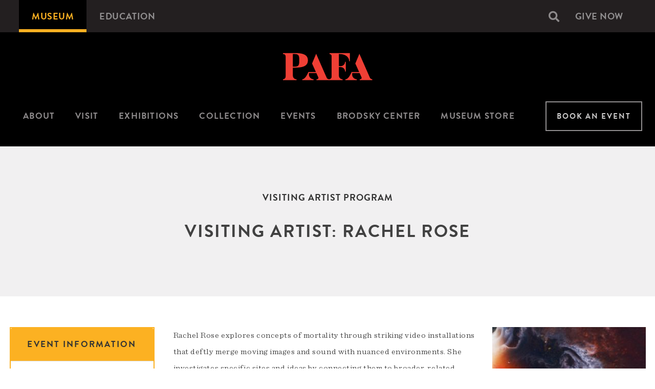

--- FILE ---
content_type: text/html; charset=UTF-8
request_url: https://www.pafa.org/events/visiting-artist-rachel-rose
body_size: 11798
content:
<!DOCTYPE html>
<html  lang="en" dir="ltr" prefix="og: https://ogp.me/ns#">
  <head>
    <meta charset="utf-8" />
<meta name="description" content="Rachel Rose explores concepts of mortality through striking video installations that deftly merge moving images and sound with nuanced environments. She investigates specific sites and ideas by connecting them to broader, related subject matter. Using her own footage and found material, Rose addresses the ubiquity of images and how it generates meaning in contemporary society.Find out more here on the Visiting Artists Program at PAFA." />
<meta name="abstract" content="Rachel Rose explores concepts of mortality through striking video installations that deftly merge moving images and sound with nuanced environments. She investigates specific sites and ideas by connecting them to broader, related subject matter. Using her own footage and found material, Rose addresses the ubiquity of images and how it generates meaning in contemporary society.Find out more here on the Visiting Artists Program at PAFA." />
<meta name="keywords" content="pafa events, museum events, things to do in philly, philly events," />
<link rel="canonical" href="https://www.pafa.org/events/visiting-artist-rachel-rose" />
<meta name="robots" content="index, follow" />
<link rel="image_src" href="https://www.pafa.org/sites/default/files/styles/large/public/media-assets/Rachel%20Rose.jpg?itok=215WpA8Z" />
<meta name="rights" content="PAFA - Pennsylvania Academy of the Fine Arts" />
<meta name="rating" content="general" />
<meta property="og:site_name" content="PAFA - Pennsylvania Academy of the Fine Arts" />
<meta property="og:type" content="article" />
<meta property="og:url" content="https://www.pafa.org/events/visiting-artist-rachel-rose" />
<meta property="og:title" content="Visiting Artist Program: Visiting Artist: Rachel Rose | March 17, 2016 | PAFA - Pennsylvania Academy of the Fine Arts" />
<meta property="og:description" content="Rachel Rose explores concepts of mortality through striking video installations that deftly merge moving images and sound with nuanced environments. She investigates specific sites and ideas by connecting them to broader, related subject matter. Using her own footage and found material, Rose addresses the ubiquity of images and how it generates meaning in contemporary society.Find out more here on the Visiting Artists Program at PAFA." />
<meta property="og:image" content="https://www.pafa.org/sites/default/files/styles/large/public/media-assets/Rachel%20Rose.jpg?itok=215WpA8Z" />
<meta property="og:image:width" content="8000" />
<meta property="og:image:height" content="4500" />
<meta property="og:street_address" content="118-128 N Broad Street" />
<meta property="og:postal_code" content="19102" />
<meta property="og:country_name" content="United States" />
<meta property="og:phone_number" content="(215) 972-7600" />
<meta property="og:locale" content="en_US" />
<meta property="article:published_time" content="2015-12-01T14:39:02-0500" />
<meta name="twitter:card" content="summary_large_image" />
<meta name="twitter:site" content="@pafacademy" />
<meta name="twitter:description" content="Rachel Rose explores concepts of mortality through striking video installations that deftly merge moving images and sound with nuanced environments. She investigates specific sites and ideas by connecting them to broader, related subject matter. Using her own footage and found material, Rose addresses the ubiquity of images and how it generates meaning in contemporary society.Find out more here on the Visiting Artists Program at PAFA." />
<meta name="twitter:title" content="Visiting Artist Program: Visiting Artist: Rachel Rose | March 17, 2016 | PAFA - Pennsylvania Academy of the Fine Arts" />
<meta name="twitter:creator" content="@pafacademy" />
<meta name="twitter:image" content="https://www.pafa.org/sites/default/files/styles/large/public/media-assets/Rachel%20Rose.jpg?itok=215WpA8Z" />
<meta name="Generator" content="Drupal 10 (https://www.drupal.org)" />
<meta name="MobileOptimized" content="width" />
<meta name="HandheldFriendly" content="true" />
<meta name="viewport" content="width=device-width, initial-scale=1.0" />
<link rel="icon" href="/themes/custom/pafa/favicon.ico" type="image/vnd.microsoft.icon" />

    <meta name="google-site-verification" content="dYP2lEP-2syYwJlt_axynsyLjyJToAerf0AlP8nTeDI">
    <meta name="google-site-verification" content="PcVowgSZ_a3jCGIKXWtJRPtPMPK_YHgClPX03G_1S88">
    <meta name="msvalidate.01" content="99909B6167CDA27B01AC383F9167E880">
    <meta name="facebook-domain-verification" content="3snfrz6wcytiasbe2e9obh4oqt35ku" />
    <title>Visiting Artist Program: Visiting Artist: Rachel Rose | March 17, 2016 | PAFA - Pennsylvania Academy of the Fine Arts</title>
    <link rel="stylesheet" media="all" href="/sites/default/files/css/css_OPDYYV8BnzK_FgMjG-vH1KkqnK4XziwGosHD4iCNUAQ.css?delta=0&amp;language=en&amp;theme=pafa&amp;include=eJwli1EOgCAMxS4E4UjmoZMo4HCbGm4vCV9NmzQym5qghV1Q6WPJrmLRJvzYUtAHNEz1U13DjpAKRxSv1stxpdnO-yHpPmLNaQzX5t9jI3ba1aiGCKUf6P4sUw" />
<link rel="stylesheet" media="all" href="/sites/default/files/css/css_39gYDMray0xBkPauDe0W6QkolrP-D8ZJF3bnnMYyTB8.css?delta=1&amp;language=en&amp;theme=pafa&amp;include=eJwli1EOgCAMxS4E4UjmoZMo4HCbGm4vCV9NmzQym5qghV1Q6WPJrmLRJvzYUtAHNEz1U13DjpAKRxSv1stxpdnO-yHpPmLNaQzX5t9jI3ba1aiGCKUf6P4sUw" />

    
      <!-- Google Tag Manager -->
      <script>(function(w,d,s,l,i){w[l]=w[l]||[];w[l].push({'gtm.start':
            new Date().getTime(),event:'gtm.js'});var f=d.getElementsByTagName(s)[0],
          j=d.createElement(s),dl=l!='dataLayer'?'&l='+l:'';j.async=true;j.src=
          'https://www.googletagmanager.com/gtm.js?id='+i+dl;f.parentNode.insertBefore(j,f);
        })(window,document,'script','dataLayer','GTM-MVKTFMR');</script>

        <script>(function(w,d,s,l,i){w[l]=w[l]||[];w[l].push({'gtm.start':
            new Date().getTime(),event:'gtm.js'});var f=d.getElementsByTagName(s)[0],
          j=d.createElement(s),dl=l!='dataLayer'?'&l='+l:'';j.async=true;j.src=
          'https://www.googletagmanager.com/gtm.js?id='+i+dl;f.parentNode.insertBefore(j,f);
        })(window,document,'script','dataLayer','GTM-W7FDWSX');</script>
      <!-- End Google Tag Manager -->
  </head>
  <body class="path-events path-events-visiting-artist-rachel-rose path-node page-node-type-event has-glyphicons">
  <!-- Google Tag Manager (noscript) -->
  <noscript><iframe title="Google Tag manager" src="https://www.googletagmanager.com/ns.html?id=GTM-MVKTFMR" height="0" width="0" style="display:none;visibility:hidden"></iframe></noscript>
  <noscript><iframe title="Google Tag manager" src="https://www.googletagmanager.com/ns.html?id=GTM-W7FDWSX" height="0" width="0" style="display:none;visibility:hidden"></iframe></noscript>
  <!-- End Google Tag Manager (noscript) -->
        <div role="navigation" aria-labelledby="skip-to-main">
      <a id="skip-to-main" href="#main-content" class="visually-hidden focusable skip-link">
        Skip to main content
      </a>
    </div>
    
      <div class="dialog-off-canvas-main-canvas" data-off-canvas-main-canvas>
          <div class="top-bar-container full-bleed">
      <div class="container">
        <div class="row">
          
  <div role="banner" class="col-sm-12 region region-top-bar">
    <nav aria-labelledby="block-micrositenavigation-menu" id="block-micrositenavigation">
            
  <h2 class="visually-hidden" id="block-micrositenavigation-menu">Microsite Navigation</h2>
  

        
      <ul role="menu" class="menu menu--microsite nav">
                                <li class="active" role="menuitem">
          <a href="/museum" data-drupal-link-system-path="node/1">Museum</a>
                        </li>
                                <li role="menuitem">
          <a href="/school" data-drupal-link-system-path="node/20578">Education</a>
                        </li>
          </ul>
  

  </nav>
<div class="search-block-form block block-search block-search-form-block" data-drupal-selector="search-block-form" id="block-searchform" role="search">
  
    
      <form action="/search/node" method="get" id="search-block-form" accept-charset="UTF-8">
  <div class="form-item js-form-item form-type-search js-form-type-search form-item-keys js-form-item-keys form-no-label form-group">
      <label for="edit-keys" class="control-label sr-only">Search</label>
  
  
  <div class="input-group"><input title="Enter the terms you wish to search for." data-drupal-selector="edit-keys" class="form-search form-control" placeholder="Search" type="search" id="edit-keys" name="keys" value="" size="15" maxlength="128" /><span class="input-group-btn"><button type="submit" value="Search" class="button js-form-submit form-submit btn-primary btn icon-only"><span class="sr-only">Search</span><span class="icon glyphicon glyphicon-search" aria-hidden="true"></span></button></span></div>

  
  
      <div id="edit-keys--description" class="description help-block">
      Enter the terms you wish to search for.
    </div>
  </div>
<div class="form-actions form-group js-form-wrapper form-wrapper" data-drupal-selector="edit-actions" id="edit-actions"></div>

</form>

  </div>
<nav aria-labelledby="block-pafa-secondarynavigation-menu" id="block-pafa-secondarynavigation">
            
  <h2 class="visually-hidden" id="block-pafa-secondarynavigation-menu">Secondary navigation</h2>
  

        
      <ul role="menu" class="menu menu--secondary-navigation nav">
                                <li class="menu--secondary-navigation nav" role="menuitem">
          <a href="/support-us" class="menu--secondary-navigation nav" data-drupal-link-system-path="node/29763">Give Now</a>
                        </li>
          </ul>
  

  </nav>

  </div>

        </div>
      </div>
    </div>
  
          <nav  class="navbar microsite navbar-default container" aria-label="Primary navigation section">
              <div class="row">
          <div class="col-sm-12">

          <div class="navbar-header">
                        <a class="logo navbar-brand microsite" href=/museum>
                            <img src="/themes/custom/pafa/logo.svg" alt="PAFA - Pennsylvania Academy of the Fine Arts">
                          </a>
                      </div>

                          

                                                            <div class="mobile-button-wrap">
                  <button class="navbar-toggle hamburger hamburger--squeeze" type="button" data-toggle="collapse"
                          data-target="#navbar-collapse">
                    <span class="sr-only">Toggle navigation</span>
                    <span class="hamburger-box">
                  <span class="hamburger-inner"></span>
                </span>
                    <span class="menu-text">Menu</span>
                  </button>
                </div>

                                                <div id="navbar-collapse" class="navbar-collapse collapse">
                                      <nav id="microsite-menu">
                      
      <ul role="menu" class="menu menu--microsite nav">
                                <li role="menuitem">
          <a href="https://www.pafa.org/about">About</a>
                        </li>
                              <li class="expanded dropdown" role="menuitem">
          <a href="/museum/visit" class="dropdown-toggle" data-hover="dropdown">Visit</a>
                                <ul role="menu" class="dropdown-menu">
                                <li role="menuitem">
          <a href="https://tickets.pafa.org/orders/607/calendar?eventId=6880d2e5e1f6e94af5c05350">Buy Tickets</a>
                        </li>
                                <li role="menuitem">
          <a href="/museum/become-a-member" data-drupal-link-system-path="node/26">Become a Member</a>
                        </li>
                                <li role="menuitem">
          <a href="https://www.pafa.org/museum/visit">Plan Your Visit</a>
                        </li>
                                <li role="menuitem">
          <a href="/museum/visit/frequently-asked-questions" data-drupal-link-system-path="node/177">Frequently Asked Questions</a>
                        </li>
                                <li role="menuitem">
          <a href="https://www.pafa.org/museum/visit/tours/private-group-tours" title="Tours">Tours</a>
                        </li>
                                <li role="menuitem">
          <a href="/museum/visit/accessibility" data-drupal-link-system-path="node/6">Accessibility</a>
                        </li>
                                <li role="menuitem">
          <a href="/museum/visit/directions-parking" data-drupal-link-system-path="node/22132">Getting Here</a>
                        </li>
                                <li role="menuitem">
          <a href="/museum/visit/digital-guide-pafa" data-drupal-link-system-path="node/29507">Digital Guide to PAFA</a>
                        </li>
          </ul>
  
                </li>
                              <li class="expanded dropdown" role="menuitem">
          <a href="/museum/exhibitions" class="dropdown-toggle" data-hover="dropdown">Exhibitions</a>
                                <ul role="menu" class="dropdown-menu">
                                <li role="menuitem">
          <a href="/museum/exhibitions" data-drupal-link-system-path="node/139">On View</a>
                        </li>
                                <li role="menuitem">
          <a href="/museum/exhibitions/upcoming" data-drupal-link-system-path="node/162">Upcoming</a>
                        </li>
                                <li role="menuitem">
          <a href="/museum/exhibitions/past" data-drupal-link-system-path="node/163">Past</a>
                        </li>
          </ul>
  
                </li>
                              <li class="expanded dropdown" role="menuitem">
          <a href="/museum/collection/browse" class="dropdown-toggle" data-hover="dropdown">Collection</a>
                                <ul role="menu" class="dropdown-menu">
                                <li role="menuitem">
          <a href="/museum/collection/browse" data-drupal-link-system-path="node/167">Browse the Collection</a>
                        </li>
                                <li role="menuitem">
          <a href="/museum/collection/linda-lee-alter-collection" data-drupal-link-system-path="node/20356">Linda Lee Alter Collection</a>
                        </li>
                                <li role="menuitem">
          <a href="/museum/collection/research-services" data-drupal-link-system-path="node/169">Research Services</a>
                        </li>
          </ul>
  
                </li>
                                <li role="menuitem">
          <a href="/events" data-drupal-link-system-path="node/25">Events</a>
                        </li>
                                <li role="menuitem">
          <a href="https://brodskycenter.com/" target="_blank" title="The Brodsky Center at PAFA">Brodsky Center</a>
                        </li>
                                <li role="menuitem">
          <a href="https://store.pafa.org/" target="_blank" title="Shop the PAFA Museum Store online">Museum Store</a>
                        </li>
                                <li role="menuitem">
          <a href="https://www.pafa.org/event-rentals">Book An Event</a>
                        </li>
          </ul>
  

                    </nav>
                                  </div>
              
                                                            <div class="search-block-form block block-search block-search-form-block" data-drupal-selector="search-block-form-2" id="block-pafa-searchform-sm" role="search">
  
    
      <form action="/search/node" method="get" id="search-block-form--2" accept-charset="UTF-8">
  <div class="form-item js-form-item form-type-search js-form-type-search form-item-keys js-form-item-keys form-no-label form-group">
      <label for="edit-keys--2" class="control-label sr-only">Search</label>
  
  
  <div class="input-group"><input title="Enter the terms you wish to search for." data-drupal-selector="edit-keys" class="form-search form-control" placeholder="Search" type="search" id="edit-keys--2" name="keys" value="" size="15" maxlength="128" /><span class="input-group-btn"><button type="submit" value="Search" class="button js-form-submit form-submit btn-primary btn icon-only"><span class="sr-only">Search</span><span class="icon glyphicon glyphicon-search" aria-hidden="true"></span></button></span></div>

  
  
      <div id="edit-keys--2--description" class="description help-block">
      Enter the terms you wish to search for.
    </div>
  </div>
<div class="form-actions form-group js-form-wrapper form-wrapper" data-drupal-selector="edit-actions" id="edit-actions--2"></div>

</form>

  </div>


                          
        </div>
        </div>
          </nav>
  
      <div class="hero-highlighted-container full-bleed">
      <div class="container">
                                      <div class="row">
              
  <div class="col-sm-12 region region-highlighted">
    <div data-drupal-messages-fallback class="hidden"></div>

  </div>

            </div>
                  
                      </div>
    </div>
  
      <div class="admin-container">
      <div class="container">
                                      <div class="row">
              

            </div>
                  
                
                
                      </div>
    </div>
  
  <div role="main" class="main-container js-quickedit-main-content">
    <div class="container">
                    <div class="row">
                    
                    
                            </div>
      
                    <div class="row">
                    
                                                        <section class="col-sm-12 region region-content">
              <a id="main-content"></a>
                  

  

<div class="row pafa-standard node node--type-event node--view-mode-full layout--pafa-standard template--pafa-standard">
    

                <div class="col-xs-12 bs-region bs-region--top">
    <div class="row">

                        <div class="full-bleed bs-region bs-region--top-first">
            <div class="container">
        <div class="row">
          <div >
                        
      <div class="field field--name-field-event-series field--type-entity-reference field--label-hidden field--items">
          <div class="field--item">Visiting Artist Program</div>
        </div>
  
            <div class="field field--name-node-title field--type-ds field--label-hidden field--item"><h1 class="page-title">
  Visiting Artist: Rachel Rose
</h1>
</div>
      
                      </div>
        </div>
      </div>
          </div>
        
              
</div>
  </div>
    


          <div class="col-xs-12 bs-region bs-region--middle">
        <div class="row">

                  
                      <div class="col-xs-12 col-sm-8 bs-region bs-region--middle_main">
        <div class="row">

                                  
                                      <div class="col-sm-1 bs-region bs-region--main-aside">
                          <div class="form-item js-form-item form-wrapper js-form-wrapper panel panel-default" id="bootstrap-panel--19">

              <div class="panel-heading">
                          <div class="panel-title">Event Information</div>
              </div>
      
            
    
    <div class="panel-body">
            
                    <div class="field field--name-field-event-date-start field--type-datetime field--label-hidden field--item">
        <span class="start-date"><time datetime="2016-03-17T11:45:00Z">March 17, 2016 - 7:45 AM</time></span>&ndash;<span class="end-date"><time datetime="2016-03-17T09:00:00Z">9:00 AM</time></span>        </div>
            
            <div class="field field--name-field-location-other field--type-string-long field--label-hidden field--item">Historic Landmark Building, Hamilton Auditorium</div>
      <div class="form-item js-form-item form-wrapper js-form-wrapper panel panel-default" id="bootstrap-panel--17">

              <div class="panel-heading">
                          <div class="panel-title">Join Us</div>
              </div>
      
            
    
    <div class="panel-body">
            
            <div class="field field--name-field-reg-required field--type-boolean field--label-hidden field--item"></div>
      
  <div class="field field--name-field-event-price-ga field--type-string field--label-inline">
  <div class="field--label">General Public</div>
        <div class="field--item">Free</div>
      </div>

          </div>
  
    
</div>

          </div>
  
    
</div>

                        </div>
                  
                                      <div class="bs-region bs-region--main">
                
            <div  class="float-right align-right">
            <div style="margin-left:25px;">  <img loading="lazy" src="/sites/default/files/styles/event_thumbnail/public/media-assets/Rachel%20Rose.jpg?itok=hwAhfZZp" width="300" height="169" title="Rachel Rose" class="img-style--event_thumbnail img-responsive" />


</div>
      
      </div>
  


            <div class="field field--name-body field--type-text-with-summary field--label-hidden field--item"><p>Rachel Rose explores concepts of mortality through striking video installations that deftly merge moving images and sound with nuanced environments. She investigates specific sites and ideas by connecting them to broader, related subject matter. Using her own footage and found material, Rose addresses the ubiquity of images and how it generates meaning in contemporary society.</p><p>Find out more <a href="/VAP">here</a> on the Visiting Artists Program at PAFA.</p></div>
      
            </div>
                  
                                  
        </div>
        </div>
          
                  
                  
    </div>
    </div>
    

  
</div>




            </section>
          
                            </div>
      
                              <div class="row">
            
  <div class="col-sm-12 region region-postscript">
    <section id="block-pafa-buyticketsbecomeamember" class="block block-block-content block-block-content8bdfffc0-cb2f-431f-8e2d-650866bc9c38 clearfix">
  
    

      
            <div class="field field--name-body field--type-text-with-summary field--label-hidden field--item"><style>    #footer-buttons { width: 250px; margin: 5px; display: inline-block; {@media (min-width: 291px) and (max-width: 544px) { #footer-buttons { display: block; margin: 10px auto; } }</style><hr><div style="background-color:#f1f0f1;"><p>&nbsp;</p><h2 class="text-align-center"><strong>We're so excited you're planning to visit PAFA!&nbsp;</strong></h2><p class="text-align-center" style="margin:25px;"><strong>Make time for art — </strong><a href="/museum/visit" data-entity-type="node" data-entity-uuid="4e5ed354-9f02-4d6b-a8e3-e7d885dd911b" data-entity-substitution="canonical"><strong>visit us Thursday to Sunday</strong></a><strong>.</strong><br>Before reserving your tickets, please review helpful information about <a href="/museum/visit/frequently-asked-questions" data-entity-type="node" data-entity-uuid="1e583f6c-a354-490c-8f00-b5411e4004c3" data-entity-substitution="canonical">museum hours, accessibility, building access, and special admission programs</a>.&nbsp;</p><p class="text-align-center"><a class="editor-btn-primary btn btn-primary btn-lg" style="width:250px;" href="https://tickets.pafa.org/orders/607/calendar" id="footer-buttons">BUY TICKETS</a>&nbsp; <a class="editor-btn-primary btn btn-primary btn-lg" style="width:250px;" href="https://www.pafa.org/museum/become-a-member" id="footer-buttons">BECOME A MEMBER</a></p><p class="text-align-center">If you have any questions, feel free to reach out to us at <a href="mailto:visitorservices@pafa.org">visitorservices@pafa.org</a> — we’d love to help!</p><p>&nbsp;</p></div></div>
      
  </section>

<section id="block-mailchimpnewslettersubscription" class="block block-block-content block-block-contentc6005031-531b-4ec6-a643-873ad8cb66d4 clearfix">
  
    

      
            <div class="field field--name-body field--type-text-with-summary field--label-hidden field--item"><h2>Subscribe to PAFA Happenings</h2><div id="mc_embed_shell"><link href="//cdn-images.mailchimp.com/embedcode/classic-061523.css" rel="stylesheet" type="text/css"><style type="text/css">
                    #mc_embed_signup {
                        background: #fff;
                        clear: left;
                        width: 100%; /* Set to 100% for responsive behavior */
                        margin: 0 auto; /* Center the form */
                    }
                    #mc_embed_signup input[type=checkbox] {
                        display: inline-block; /* Change to inline-block for better alignment */
                        width: auto;
                        margin-right: 10px;
                        vertical-align: middle; /* Align checkbox vertically */
                    }
                    #mc_embed_signup #mergeRow-gdpr {
                        margin-top: 20px;
                    }
                    #mc_embed_signup #mergeRow-gdpr fieldset label {
                        font-weight: normal;
                        margin-left: 20px;
                    }
                    #mc_embed_signup .mc_fieldset {
                        border: none;
                        min-height: 0px;
                        padding-bottom: 0px;
                    }
                    #mc_embed_signup .container {
                        display: flex;
                        flex-wrap: wrap; /* Allow wrapping for responsive layout */
                        align-items: stretch; /* Ensures equal height for both columns */
                    }
                    #mc_embed_signup .column {
                        flex: 1; /* Equal width for both columns */
                        padding: 10px; /* Adds padding inside columns */
                        box-sizing: border-box; /* Includes padding in total width */
                        min-width: 300px; /* Minimum width for responsiveness */
                    }
                    #mc_embed_signup .subscribe-button {
                        margin-top: 20px; /* Space above the button */
                        padding: 10px 20px; /* Added padding for top/bottom and left/right */
                        background-color: #222; /* Button background color */
                        color: white; /* Button text color */
                        border: none; /* Remove border */
                        border-radius: 5px; /* Rounded corners */
                        cursor: pointer; /* Pointer cursor on hover */
                        font-size: 16px; /* Button font size */
                        width: 100%; /* Full width for the button */
                        max-width: 200px; /* Limit max width for larger screens */
                    }
                    #mc_embed_signup .subscribe-button .button {
                        background-color: #222;
                    }
                    /* Responsive styles */
                    @media (max-width: 768px) {
                        #mc_embed_signup .container {
                            flex-direction: column; /* Stack columns vertically */
                        }
                        #mc_embed_signup .column {
                            width: 100%; /* Full width for each column in single column layout */
                        }
                    }
                </style><div id="mc_embed_signup"><form class="validate" action="https://pafa.us17.list-manage.com/subscribe/post?u=ccbfa7c50194e29a0d2d6bf56&amp;id=a2a3913843&amp;v_id=4490&amp;f_id=008d5ee0f0" method="post" id="mc-embedded-subscribe-form" name="mc-embedded-subscribe-form" target="_blank"><div id="mc_embed_signup_scroll"><div class="indicates-required"><span class="asterisk">*</span> indicates required</div><!-- Container for fields and marketing permissions --><div class="container"><div class="column left-column"><div class="mc-field-group"><label for="mce-EMAIL">Email Address <span class="asterisk">*</span></label> <input class="required email" type="email" name="EMAIL" id="mce-EMAIL" required="" value=""></div><div class="mc-field-group"><label for="mce-FNAME">First Name <span class="asterisk">*</span></label> <input class="required text" type="text" name="FNAME" id="mce-FNAME" required="" value=""></div><div class="mc-field-group"><label for="mce-LNAME">Last Name <span class="asterisk">*</span></label> <input class="required text" type="text" name="LNAME" id="mce-LNAME" required="" value=""></div><div class="mc-field-group input-group"><p><strong>Are you currently a PAFA member? </strong><span class="asterisk"><strong>*</strong></span></p><ul><li><input type="radio" name="MEMBER" id="mce-MEMBER0" value="Yes"><label for="mce-MEMBER0">Yes</label></li><li><input type="radio" name="MEMBER" id="mce-MEMBER1" value="No"><label for="mce-MEMBER1">No</label></li></ul></div><div class="mc-field-group input-group"><p><strong>Are you a PAFA graduate? </strong><span class="asterisk"><strong>*</strong></span></p><ul><li><input type="radio" name="ALUMNI" id="mce-ALUMNI0" value="Yes"><label for="mce-ALUMNI0">Yes</label></li><li><input type="radio" name="ALUMNI" id="mce-ALUMNI1" value="No"><label for="mce-ALUMNI1">No</label></li></ul></div><div class="mc-field-group"><label for="mce-ZIP">Zip Code <span class="asterisk">*</span></label> <input class="required zip" type="zip" name="ZIP" id="mce-ZIP" required="" value=""></div></div><div class="column right-column"><div class="mergeRow gdpr-mergeRow content__gdprBlock mc-field-group" id="mergeRow-gdpr"><div class="content__gdpr"><p><label>Marketing Permissions</label></p><p>Pennsylvania Academy of the Fine Arts will use the information you provide on this form to be in touch with you and to provide updates and marketing. Please confirm that you would like to hear from us:</p><fieldset class="mc_fieldset gdprRequired mc-field-group" name="interestgroup_field"><p><label class="checkbox subfield" for="gdpr795"><input class="gdpr" type="checkbox" id="gdpr_795" name="gdpr[795]" value="Y"> <span>Email</span>&nbsp;</label></p></fieldset></div><p>You can change your mind at any time by clicking the unsubscribe link in the footer of any email you receive from us, or by contacting us at <a href="mailto:marketing@pafa.org">marketing@pafa.org</a>. We will treat your information with respect. For more information about our privacy practices please visit our website. By clicking below, you agree that we may process your information in accordance with these terms.</p><div class="content__gdprLegal"><p>We use Mailchimp as our marketing platform. By clicking below to subscribe, you acknowledge that your information will be transferred to Mailchimp for processing. <a href="https://mailchimp.com/legal/terms">Learn more</a> about Mailchimp's privacy practices.</p></div><!-- Subscribe button moved here --><div class="subscribe-button"><input class="button" type="submit" name="subscribe" id="mc-embedded-subscribe" value="Subscribe"></div></div></div></div><div class="clear" id="mce-responses"><div class="response" style="display:none;" id="mce-error-response">&nbsp;</div><div class="response" style="display:none;" id="mce-success-response">&nbsp;</div></div><div style="left:-5000px;position:absolute;" aria-hidden="true"><input type="text" name="b_ccbfa7c50194e29a0d2d6bf56_a2a3913843" tabindex="-1" value=""></div></div></form></div><script type="text/javascript" src="//s3.amazonaws.com/downloads.mailchimp.com/js/mc-validate.js"></script><script type="text/javascript">
                    (function($) {
                        window.fnames = new Array();
                        window.ftypes = new Array();
                        fnames[0] = 'EMAIL'; ftypes[0] = 'email';
                        fnames[1] = 'FNAME'; ftypes[1] = 'text';
                        fnames[2] = 'LNAME'; ftypes[2] = 'text';
                        fnames[5] = 'MEMBER'; ftypes[5] = 'radio';
                        fnames[14] = 'ALUMNI'; ftypes[14] = 'radio';
                        fnames[3] = 'ZIP'; ftypes[3] = 'zip';
                        fnames[6] = 'COMPANY'; ftypes[6] = 'text';
                        fnames[4] = 'MMERGE4'; ftypes[4] = 'text';
                    }(jQuery));
                    var $mcj = jQuery.noConflict(true);
                </script></div></div>
      
  </section>


  </div>

          </div>
                  </div>
  </div>

      <footer class="footer footer-container full-bleed">
      <div class="container">
        <div class="row">
          
  <div class="col-sm-12 region region-footer">
    <section id="block-secondarylogoblock" class="block block-pafa-code block-secondary-logo-block clearfix">
  
    

      <img class="secondary-logo" alt="" aria-hidden="true" src="/themes/custom/pafa/secondary_logo.svg" alt="PAFA - Pennsylvania Academy of the Fine Arts" />
  </section>

<section id="block-pafa-address" class="block block-block-content block-block-content9bd8ae0e-cdca-4d11-8e0d-e5b6643bf0cf clearfix">
  
      <h2 class="block-title">Location</h2>
    

      
            <div class="field field--name-body field--type-text-with-summary field--label-hidden field--item"><p><a href="https://g.page/PAFAcademy?share" target="_blank" title="view on google maps">118-128 North Broad Street<br />
Philadelphia, PA 19102</a><br />
(215) 972-7600<br />
<!-- Begin Email Cloaking -->
<script language='javascript' type='text/javascript'><!--
//
// Anti-Spam Email Cloaking 3.0 by David Tulga
// http://www.davidtulga.com/antispamemail.htm
//
x = '&#64;';
eml = '&#105;&#110;&#102;&#111;' + x + '&#112;&#97;&#102;&#97;&#46;&#111;&#114;&#103;';
msg = '&#105;&#110;&#102;&#111;' + x + '&#112;&#97;&#102;&#97;&#46;&#111;&#114;&#103;';
out = '<a class="cloak_eml" href="mailto:' + eml + '">' + msg + '</a>';
document.write(out);
// -->
</script>
<noscript>
<!-- This message is displayed if the browser has javascript disabled. -->
&#105;&#110;&#102;&#111; (at) &#112;&#97;&#102;&#97;&#46;&#111;&#114;&#103; [ &#105;&#110;&#102;&#111; (at) &#112;&#97;&#102;&#97;&#46;&#111;&#114;&#103; ] 
</noscript>
<!-- End Email Cloaking --></p>
</div>
      
  </section>

<section id="block-pafa-hours" class="block block-block-content block-block-content0b54a1c7-196f-4b3f-a8f3-2d6ea011cd70 clearfix">
  
      <h2 class="block-title">Museum Hours</h2>
    

      
            <div class="field field--name-body field--type-text-with-summary field--label-hidden field--item"><!-- Museum COVID Closure 
<p>The Museum is <a href="/news/coronavirus-closures-update-111720"><strong>temporarily closed</strong></a> until further notice.</p>--><!-- Revised Operating Hours 
<p><em>Reopening January 21</em></p>-->
<p><strong>Monday</strong>: Closed<br />
<strong>Tuesday</strong>: Closed<br />
<strong>Wednesday</strong>: Closed<br />
<strong>Thursday</strong>: 10:00 AM–4:00 PM<br />
<strong>Friday</strong>: 10:00 AM–4:00 PM<br />
<strong>Saturday</strong>: 11:00 AM–5:00 PM<br />
<strong>Sunday</strong>: 11:00 AM–5:00 PM</p>
<!-- Standard Operating Hours --><!--<p><strong>Monday</strong>: Closed<br />
<strong>Tuesday</strong>: 10:00 AM–5:00 PM<br />
<strong>Wednesday</strong>: 10:00 AM–5:00 PM<br />
<strong>Thursday</strong>: 10:00 AM–5:00 PM<br />
<strong>Friday</strong>: 10:00 AM–5:00 PM<br />
<strong>Saturday</strong>: 11:00 AM–5:00 PM<br />
<strong>Sunday</strong>: 11:00 AM–5:00 PM</p>--></div>
      
  </section>

<nav aria-labelledby="block-mainnavigation-menu" id="block-mainnavigation">
            
  <h2 class="visually-hidden" id="block-mainnavigation-menu">Main navigation</h2>
  

        
      <ul role="menu" class="menu menu--main nav navbar-nav">
                              <li class="expanded dropdown" role="menuitem">
          <a href="/about" class="dropdown-toggle" data-hover="dropdown">About</a>
                                <ul role="menu" class="dropdown-menu">
                                <li role="menuitem">
          <a href="/mission-values" data-drupal-link-system-path="node/22145">Mission and Values</a>
                        </li>
                                <li role="menuitem">
          <a href="https://www.oise-hr.pafa.org/diversity-statement">Diversity Statement</a>
                        </li>
                                <li class="expanded" role="menuitem">
          <a href="/about/pafa-leadership" data-drupal-link-system-path="node/22144">Leadership</a>
                                <ul role="menu" class="dropdown-menu">
                                <li role="menuitem">
          <a href="/about/pafa-leadership/senior-staff" data-drupal-link-system-path="node/134">Senior Leadership</a>
                        </li>
                                <li role="menuitem">
          <a href="/about/pafa-leadership/board-trustees" data-drupal-link-system-path="node/224">Board of Trustees</a>
                        </li>
                                <li role="menuitem">
          <a href="/about/leadership/womens-committee" data-drupal-link-system-path="node/225">Women&#039;s Committee</a>
                        </li>
          </ul>
  
                </li>
                                <li role="menuitem">
          <a href="https://www.oise-hr.pafa.org/policies-procedures" target="_blank">Title IX &amp; VAWA Policy</a>
                        </li>
                                <li class="expanded" role="menuitem">
          <a href="/about/offices-services" data-drupal-link-system-path="node/20">Offices &amp; Services</a>
                                <ul role="menu" class="dropdown-menu">
                                <li role="menuitem">
          <a href="https://www.pafa.org/support">Development (Giving)</a>
                        </li>
                                <li role="menuitem">
          <a href="https://www.pafa.org/event-rentals">Event Rentals</a>
                        </li>
                                <li role="menuitem">
          <a href="/about/offices-services/finance" data-drupal-link-system-path="node/202">Finance Department</a>
                        </li>
                                <li role="menuitem">
          <a href="https://www.pafa.org/news/for-the-press">Marketing and Communications</a>
                        </li>
                                <li role="menuitem">
          <a href="https://www.pafa.org/museum/education">Museum Education and Engagement</a>
                        </li>
                                <li role="menuitem">
          <a href="https://www.oise-hr.pafa.org/" target="_blank">Office of Institutional Safety and Equity (Human Resources)</a>
                        </li>
                                <li role="menuitem">
          <a href="https://www.oise-hr.pafa.org/safetysecurity" target="_blank">Safety and Security</a>
                        </li>
                                <li role="menuitem">
          <a href="https://www.pafa.org/education/academic-programs/student-life-pafa">Student Services</a>
                        </li>
          </ul>
  
                </li>
                                <li role="menuitem">
          <a href="/about/history-pafa" data-drupal-link-system-path="node/223">History of PAFA</a>
                        </li>
          </ul>
  
                </li>
                                <li role="menuitem">
          <a href="/news/for-the-press" data-drupal-link-system-path="node/201">Press</a>
                        </li>
                                <li role="menuitem">
          <a href="/news/press-releases" data-drupal-link-system-path="node/151">News</a>
                        </li>
                                <li role="menuitem">
          <a href="/support" data-drupal-link-system-path="node/208">Join &amp; Support</a>
                        </li>
                                <li role="menuitem">
          <a href="/event-rentals" data-drupal-link-system-path="node/34">Event Rentals</a>
                        </li>
                                <li role="menuitem">
          <a href="https://www.oise-hr.pafa.org/careers-at-pafa" target="_blank" title="Current Job Openings">Careers</a>
                        </li>
                                <li role="menuitem">
          <a href="/legal" data-drupal-link-system-path="node/35">Legal</a>
                        </li>
          </ul>
  

  </nav>
<section id="block-pafa-copyright" class="block block-block-content block-block-content4fbb2220-6901-44e7-8431-725c1d4ce977 clearfix">
  
    

      
            <div class="field field--name-body field--type-text-with-summary field--label-hidden field--item"><p>© 2025 Pennsylvania Academy of the Fine Arts.<br>A <a style="color:#333;" href="https://messageagency.com" target="_blank">Message»Agency</a> site</p><img src="/sites/default/files/inline-images/A250PA%20Nonprofit%20Affiliate%20Logo%20%281%29_0.png" data-entity-uuid="57725d2d-b186-4bc1-85a5-c60480b89a4d" data-entity-type="file" alt width="161" height="60" class="align-left" loading="lazy"></div>
      
  </section>

<section id="block-pafa-social-media" class="block block-block-content block-block-content1070a468-0703-4de0-a506-d0e63e0dbdcf clearfix">
  
    

      
            <div class="field field--name-body field--type-text-with-summary field--label-hidden field--item"><ul><li><a class="instagram" href="https://www.instagram.com/pafacademy/" title="PAFA School Instagram"><span class="sr-only">Visit the PAFA School Instagram account</span></a></li><li><a class="facebook" href="https://www.facebook.com/PAFAcademy" title="PAFA Facebook"><span class="sr-only">Visit the PAFA Facebook account</span></a></li><li><a class="youtube" href="https://www.youtube.com/channel/UCIXvJ1QgLbmt172gaWtt2KQ" title="PAFA YouTube"><span class="sr-only">Visit the PAFA YouTube account</span></a></li></ul><p><a href="https://www.pafa.org/news/social-media" target="_blank"><small>Connect with us</small></a>&nbsp;<br><a href="https://mailchi.mp/pafa/happenings-newsletter" target="_blank"><small>Sign up for PAFA emails</small></a>&nbsp;<br><a href="https://www.pafaforward.org/" a="" target="_blank"><small>pafaforward.org</small></a></p></div>
      
  </section>


  </div>

        </div>
      </div>
    </footer>
  
  </div>

    
    <script type="application/json" data-drupal-selector="drupal-settings-json">{"path":{"baseUrl":"\/","pathPrefix":"","currentPath":"node\/15063","currentPathIsAdmin":false,"isFront":false,"currentLanguage":"en"},"pluralDelimiter":"\u0003","suppressDeprecationErrors":true,"bootstrap":{"forms_has_error_value_toggle":1,"modal_animation":1,"modal_backdrop":"true","modal_focus_input":1,"modal_keyboard":1,"modal_select_text":1,"modal_show":1,"modal_size":"","popover_enabled":1,"popover_animation":1,"popover_auto_close":1,"popover_container":"body","popover_content":"","popover_delay":"0","popover_html":0,"popover_placement":"right","popover_selector":"","popover_title":"","popover_trigger":"click"},"field_group":{"fieldset":{"mode":"full","context":"view","settings":{"classes":"","id":"","description":""}}},"ajaxTrustedUrl":{"\/search\/node":true},"user":{"uid":0,"permissionsHash":"25e25af44c9448bb7879d90020f30cfafce1c99c8cb18da4d54ed5a1dc26638e"}}</script>
<script src="/sites/default/files/js/js_E6G5-0Q6e9GGZxiM_rDdXftSmdGnM15lv8uols-qPb4.js?scope=footer&amp;delta=0&amp;language=en&amp;theme=pafa&amp;include=eJw9yUsOgCAMANELQTgSaaGSqqG1fIy3d0F0N3mDIr11Aw34VVSjyJW7-ymoqEwyp7BBKKcgnL4lY-1t2X4NsscjpKOYjJr95EyyZrtZyV4G0Soz"></script>

  </body>
</html>


--- FILE ---
content_type: text/css
request_url: https://www.pafa.org/sites/default/files/css/css_39gYDMray0xBkPauDe0W6QkolrP-D8ZJF3bnnMYyTB8.css?delta=1&language=en&theme=pafa&include=eJwli1EOgCAMxS4E4UjmoZMo4HCbGm4vCV9NmzQym5qghV1Q6WPJrmLRJvzYUtAHNEz1U13DjpAKRxSv1stxpdnO-yHpPmLNaQzX5t9jI3ba1aiGCKUf6P4sUw
body_size: 108390
content:
@import url(https://use.typekit.net/api5gyl.css);
/* @license GPL-2.0-or-later https://www.drupal.org/licensing/faq */
html{font-family:sans-serif;-ms-text-size-adjust:100%;-webkit-text-size-adjust:100%;}body{margin:0;}article,aside,details,figcaption,figure,footer,header,hgroup,main,menu,nav,section,summary{display:block;}audio,canvas,progress,video{display:inline-block;vertical-align:baseline;}audio:not([controls]){display:none;height:0;}[hidden],template{display:none;}a{background-color:transparent;}a:active,a:hover{outline:0;}abbr[title]{border-bottom:1px dotted;}b,strong{font-weight:bold;}dfn{font-style:italic;}h1{font-size:2em;margin:0.67em 0;}mark{background:#ff0;color:#000;}small{font-size:80%;}sub,sup{font-size:75%;line-height:0;position:relative;vertical-align:baseline;}sup{top:-0.5em;}sub{bottom:-0.25em;}img{border:0;}svg:not(:root){overflow:hidden;}figure{margin:1em 40px;}hr{box-sizing:content-box;height:0;}pre{overflow:auto;}code,kbd,pre,samp{font-family:monospace,monospace;font-size:1em;}button,input,optgroup,select,textarea{color:inherit;font:inherit;margin:0;}button{overflow:visible;}button,select{text-transform:none;}button,html input[type="button"],input[type="reset"],input[type="submit"]{-webkit-appearance:button;cursor:pointer;}button[disabled],html input[disabled]{cursor:default;}button::-moz-focus-inner,input::-moz-focus-inner{border:0;padding:0;}input{line-height:normal;}input[type="checkbox"],input[type="radio"]{box-sizing:border-box;padding:0;}input[type="number"]::-webkit-inner-spin-button,input[type="number"]::-webkit-outer-spin-button{height:auto;}input[type="search"]{-webkit-appearance:textfield;box-sizing:content-box;}input[type="search"]::-webkit-search-cancel-button,input[type="search"]::-webkit-search-decoration{-webkit-appearance:none;}fieldset{border:1px solid #c0c0c0;margin:0 2px;padding:0.35em 0.625em 0.75em;}legend{border:0;padding:0;}textarea{overflow:auto;}optgroup{font-weight:bold;}table{border-collapse:collapse;border-spacing:0;}td,th{padding:0;}@media print{*,*:before,*:after{background:transparent !important;color:#000 !important;box-shadow:none !important;text-shadow:none !important;}a,a:visited{text-decoration:underline;}a[href]:after{content:" (" attr(href) ")";}abbr[title]:after{content:" (" attr(title) ")";}a[href^="#"]:after,a[href^="javascript:"]:after{content:"";}pre,blockquote{border:1px solid #999;page-break-inside:avoid;}thead{display:table-header-group;}tr,img{page-break-inside:avoid;}img{max-width:100% !important;}p,h2,h3{orphans:3;widows:3;}h2,h3{page-break-after:avoid;}.navbar{display:none;}.btn > .caret,.dropup > .btn > .caret{border-top-color:#000 !important;}.label{border:1px solid #000;}.table{border-collapse:collapse !important;}.table td,.table th{background-color:#fff !important;}.table-bordered th,.table-bordered td{border:1px solid #ddd !important;}}@font-face{font-family:'Glyphicons Halflings';src:url('/themes/message_agency/ma_bootstrap/css/../bootstrap/fonts/glyphicons-halflings-regular.eot');src:url('/themes/message_agency/ma_bootstrap/css/../bootstrap/fonts/glyphicons-halflings-regular.eot?#iefix') format('embedded-opentype'),url('/themes/message_agency/ma_bootstrap/css/../bootstrap/fonts/glyphicons-halflings-regular.woff2') format('woff2'),url('/themes/message_agency/ma_bootstrap/css/../bootstrap/fonts/glyphicons-halflings-regular.woff') format('woff'),url('/themes/message_agency/ma_bootstrap/css/../bootstrap/fonts/glyphicons-halflings-regular.ttf') format('truetype'),url('/themes/message_agency/ma_bootstrap/css/../bootstrap/fonts/glyphicons-halflings-regular.svg#glyphicons_halflingsregular') format('svg');}.glyphicon{position:relative;top:1px;display:inline-block;font-family:'Glyphicons Halflings';font-style:normal;font-weight:normal;line-height:1;-webkit-font-smoothing:antialiased;-moz-osx-font-smoothing:grayscale;}.glyphicon-asterisk:before{content:"\002a";}.glyphicon-plus:before{content:"\002b";}.glyphicon-euro:before,.glyphicon-eur:before{content:"\20ac";}.glyphicon-minus:before{content:"\2212";}.glyphicon-cloud:before{content:"\2601";}.glyphicon-envelope:before{content:"\2709";}.glyphicon-pencil:before{content:"\270f";}.glyphicon-glass:before{content:"\e001";}.glyphicon-music:before{content:"\e002";}.glyphicon-search:before{content:"\e003";}.glyphicon-heart:before{content:"\e005";}.glyphicon-star:before{content:"\e006";}.glyphicon-star-empty:before{content:"\e007";}.glyphicon-user:before{content:"\e008";}.glyphicon-film:before{content:"\e009";}.glyphicon-th-large:before{content:"\e010";}.glyphicon-th:before{content:"\e011";}.glyphicon-th-list:before{content:"\e012";}.glyphicon-ok:before{content:"\e013";}.glyphicon-remove:before{content:"\e014";}.glyphicon-zoom-in:before{content:"\e015";}.glyphicon-zoom-out:before{content:"\e016";}.glyphicon-off:before{content:"\e017";}.glyphicon-signal:before{content:"\e018";}.glyphicon-cog:before{content:"\e019";}.glyphicon-trash:before{content:"\e020";}.glyphicon-home:before{content:"\e021";}.glyphicon-file:before{content:"\e022";}.glyphicon-time:before{content:"\e023";}.glyphicon-road:before{content:"\e024";}.glyphicon-download-alt:before{content:"\e025";}.glyphicon-download:before{content:"\e026";}.glyphicon-upload:before{content:"\e027";}.glyphicon-inbox:before{content:"\e028";}.glyphicon-play-circle:before{content:"\e029";}.glyphicon-repeat:before{content:"\e030";}.glyphicon-refresh:before{content:"\e031";}.glyphicon-list-alt:before{content:"\e032";}.glyphicon-lock:before{content:"\e033";}.glyphicon-flag:before{content:"\e034";}.glyphicon-headphones:before{content:"\e035";}.glyphicon-volume-off:before{content:"\e036";}.glyphicon-volume-down:before{content:"\e037";}.glyphicon-volume-up:before{content:"\e038";}.glyphicon-qrcode:before{content:"\e039";}.glyphicon-barcode:before{content:"\e040";}.glyphicon-tag:before{content:"\e041";}.glyphicon-tags:before{content:"\e042";}.glyphicon-book:before{content:"\e043";}.glyphicon-bookmark:before{content:"\e044";}.glyphicon-print:before{content:"\e045";}.glyphicon-camera:before{content:"\e046";}.glyphicon-font:before{content:"\e047";}.glyphicon-bold:before{content:"\e048";}.glyphicon-italic:before{content:"\e049";}.glyphicon-text-height:before{content:"\e050";}.glyphicon-text-width:before{content:"\e051";}.glyphicon-align-left:before{content:"\e052";}.glyphicon-align-center:before{content:"\e053";}.glyphicon-align-right:before{content:"\e054";}.glyphicon-align-justify:before{content:"\e055";}.glyphicon-list:before{content:"\e056";}.glyphicon-indent-left:before{content:"\e057";}.glyphicon-indent-right:before{content:"\e058";}.glyphicon-facetime-video:before{content:"\e059";}.glyphicon-picture:before{content:"\e060";}.glyphicon-map-marker:before{content:"\e062";}.glyphicon-adjust:before{content:"\e063";}.glyphicon-tint:before{content:"\e064";}.glyphicon-edit:before{content:"\e065";}.glyphicon-share:before{content:"\e066";}.glyphicon-check:before{content:"\e067";}.glyphicon-move:before{content:"\e068";}.glyphicon-step-backward:before{content:"\e069";}.glyphicon-fast-backward:before{content:"\e070";}.glyphicon-backward:before{content:"\e071";}.glyphicon-play:before{content:"\e072";}.glyphicon-pause:before{content:"\e073";}.glyphicon-stop:before{content:"\e074";}.glyphicon-forward:before{content:"\e075";}.glyphicon-fast-forward:before{content:"\e076";}.glyphicon-step-forward:before{content:"\e077";}.glyphicon-eject:before{content:"\e078";}.glyphicon-chevron-left:before{content:"\e079";}.glyphicon-chevron-right:before{content:"\e080";}.glyphicon-plus-sign:before{content:"\e081";}.glyphicon-minus-sign:before{content:"\e082";}.glyphicon-remove-sign:before{content:"\e083";}.glyphicon-ok-sign:before{content:"\e084";}.glyphicon-question-sign:before{content:"\e085";}.glyphicon-info-sign:before{content:"\e086";}.glyphicon-screenshot:before{content:"\e087";}.glyphicon-remove-circle:before{content:"\e088";}.glyphicon-ok-circle:before{content:"\e089";}.glyphicon-ban-circle:before{content:"\e090";}.glyphicon-arrow-left:before{content:"\e091";}.glyphicon-arrow-right:before{content:"\e092";}.glyphicon-arrow-up:before{content:"\e093";}.glyphicon-arrow-down:before{content:"\e094";}.glyphicon-share-alt:before{content:"\e095";}.glyphicon-resize-full:before{content:"\e096";}.glyphicon-resize-small:before{content:"\e097";}.glyphicon-exclamation-sign:before{content:"\e101";}.glyphicon-gift:before{content:"\e102";}.glyphicon-leaf:before{content:"\e103";}.glyphicon-fire:before{content:"\e104";}.glyphicon-eye-open:before{content:"\e105";}.glyphicon-eye-close:before{content:"\e106";}.glyphicon-warning-sign:before{content:"\e107";}.glyphicon-plane:before{content:"\e108";}.glyphicon-calendar:before{content:"\e109";}.glyphicon-random:before{content:"\e110";}.glyphicon-comment:before{content:"\e111";}.glyphicon-magnet:before{content:"\e112";}.glyphicon-chevron-up:before{content:"\e113";}.glyphicon-chevron-down:before{content:"\e114";}.glyphicon-retweet:before{content:"\e115";}.glyphicon-shopping-cart:before{content:"\e116";}.glyphicon-folder-close:before{content:"\e117";}.glyphicon-folder-open:before{content:"\e118";}.glyphicon-resize-vertical:before{content:"\e119";}.glyphicon-resize-horizontal:before{content:"\e120";}.glyphicon-hdd:before{content:"\e121";}.glyphicon-bullhorn:before{content:"\e122";}.glyphicon-bell:before{content:"\e123";}.glyphicon-certificate:before{content:"\e124";}.glyphicon-thumbs-up:before{content:"\e125";}.glyphicon-thumbs-down:before{content:"\e126";}.glyphicon-hand-right:before{content:"\e127";}.glyphicon-hand-left:before{content:"\e128";}.glyphicon-hand-up:before{content:"\e129";}.glyphicon-hand-down:before{content:"\e130";}.glyphicon-circle-arrow-right:before{content:"\e131";}.glyphicon-circle-arrow-left:before{content:"\e132";}.glyphicon-circle-arrow-up:before{content:"\e133";}.glyphicon-circle-arrow-down:before{content:"\e134";}.glyphicon-globe:before{content:"\e135";}.glyphicon-wrench:before{content:"\e136";}.glyphicon-tasks:before{content:"\e137";}.glyphicon-filter:before{content:"\e138";}.glyphicon-briefcase:before{content:"\e139";}.glyphicon-fullscreen:before{content:"\e140";}.glyphicon-dashboard:before{content:"\e141";}.glyphicon-paperclip:before{content:"\e142";}.glyphicon-heart-empty:before{content:"\e143";}.glyphicon-link:before{content:"\e144";}.glyphicon-phone:before{content:"\e145";}.glyphicon-pushpin:before{content:"\e146";}.glyphicon-usd:before{content:"\e148";}.glyphicon-gbp:before{content:"\e149";}.glyphicon-sort:before{content:"\e150";}.glyphicon-sort-by-alphabet:before{content:"\e151";}.glyphicon-sort-by-alphabet-alt:before{content:"\e152";}.glyphicon-sort-by-order:before{content:"\e153";}.glyphicon-sort-by-order-alt:before{content:"\e154";}.glyphicon-sort-by-attributes:before{content:"\e155";}.glyphicon-sort-by-attributes-alt:before{content:"\e156";}.glyphicon-unchecked:before{content:"\e157";}.glyphicon-expand:before{content:"\e158";}.glyphicon-collapse-down:before{content:"\e159";}.glyphicon-collapse-up:before{content:"\e160";}.glyphicon-log-in:before{content:"\e161";}.glyphicon-flash:before{content:"\e162";}.glyphicon-log-out:before{content:"\e163";}.glyphicon-new-window:before{content:"\e164";}.glyphicon-record:before{content:"\e165";}.glyphicon-save:before{content:"\e166";}.glyphicon-open:before{content:"\e167";}.glyphicon-saved:before{content:"\e168";}.glyphicon-import:before{content:"\e169";}.glyphicon-export:before{content:"\e170";}.glyphicon-send:before{content:"\e171";}.glyphicon-floppy-disk:before{content:"\e172";}.glyphicon-floppy-saved:before{content:"\e173";}.glyphicon-floppy-remove:before{content:"\e174";}.glyphicon-floppy-save:before{content:"\e175";}.glyphicon-floppy-open:before{content:"\e176";}.glyphicon-credit-card:before{content:"\e177";}.glyphicon-transfer:before{content:"\e178";}.glyphicon-cutlery:before{content:"\e179";}.glyphicon-header:before{content:"\e180";}.glyphicon-compressed:before{content:"\e181";}.glyphicon-earphone:before{content:"\e182";}.glyphicon-phone-alt:before{content:"\e183";}.glyphicon-tower:before{content:"\e184";}.glyphicon-stats:before{content:"\e185";}.glyphicon-sd-video:before{content:"\e186";}.glyphicon-hd-video:before{content:"\e187";}.glyphicon-subtitles:before{content:"\e188";}.glyphicon-sound-stereo:before{content:"\e189";}.glyphicon-sound-dolby:before{content:"\e190";}.glyphicon-sound-5-1:before{content:"\e191";}.glyphicon-sound-6-1:before{content:"\e192";}.glyphicon-sound-7-1:before{content:"\e193";}.glyphicon-copyright-mark:before{content:"\e194";}.glyphicon-registration-mark:before{content:"\e195";}.glyphicon-cloud-download:before{content:"\e197";}.glyphicon-cloud-upload:before{content:"\e198";}.glyphicon-tree-conifer:before{content:"\e199";}.glyphicon-tree-deciduous:before{content:"\e200";}.glyphicon-cd:before{content:"\e201";}.glyphicon-save-file:before{content:"\e202";}.glyphicon-open-file:before{content:"\e203";}.glyphicon-level-up:before{content:"\e204";}.glyphicon-copy:before{content:"\e205";}.glyphicon-paste:before{content:"\e206";}.glyphicon-alert:before{content:"\e209";}.glyphicon-equalizer:before{content:"\e210";}.glyphicon-king:before{content:"\e211";}.glyphicon-queen:before{content:"\e212";}.glyphicon-pawn:before{content:"\e213";}.glyphicon-bishop:before{content:"\e214";}.glyphicon-knight:before{content:"\e215";}.glyphicon-baby-formula:before{content:"\e216";}.glyphicon-tent:before{content:"\26fa";}.glyphicon-blackboard:before{content:"\e218";}.glyphicon-bed:before{content:"\e219";}.glyphicon-apple:before{content:"\f8ff";}.glyphicon-erase:before{content:"\e221";}.glyphicon-hourglass:before{content:"\231b";}.glyphicon-lamp:before{content:"\e223";}.glyphicon-duplicate:before{content:"\e224";}.glyphicon-piggy-bank:before{content:"\e225";}.glyphicon-scissors:before{content:"\e226";}.glyphicon-bitcoin:before{content:"\e227";}.glyphicon-btc:before{content:"\e227";}.glyphicon-xbt:before{content:"\e227";}.glyphicon-yen:before{content:"\00a5";}.glyphicon-jpy:before{content:"\00a5";}.glyphicon-ruble:before{content:"\20bd";}.glyphicon-rub:before{content:"\20bd";}.glyphicon-scale:before{content:"\e230";}.glyphicon-ice-lolly:before{content:"\e231";}.glyphicon-ice-lolly-tasted:before{content:"\e232";}.glyphicon-education:before{content:"\e233";}.glyphicon-option-horizontal:before{content:"\e234";}.glyphicon-option-vertical:before{content:"\e235";}.glyphicon-menu-hamburger:before{content:"\e236";}.glyphicon-modal-window:before{content:"\e237";}.glyphicon-oil:before{content:"\e238";}.glyphicon-grain:before{content:"\e239";}.glyphicon-sunglasses:before{content:"\e240";}.glyphicon-text-size:before{content:"\e241";}.glyphicon-text-color:before{content:"\e242";}.glyphicon-text-background:before{content:"\e243";}.glyphicon-object-align-top:before{content:"\e244";}.glyphicon-object-align-bottom:before{content:"\e245";}.glyphicon-object-align-horizontal:before{content:"\e246";}.glyphicon-object-align-left:before{content:"\e247";}.glyphicon-object-align-vertical:before{content:"\e248";}.glyphicon-object-align-right:before{content:"\e249";}.glyphicon-triangle-right:before{content:"\e250";}.glyphicon-triangle-left:before{content:"\e251";}.glyphicon-triangle-bottom:before{content:"\e252";}.glyphicon-triangle-top:before{content:"\e253";}.glyphicon-console:before{content:"\e254";}.glyphicon-superscript:before{content:"\e255";}.glyphicon-subscript:before{content:"\e256";}.glyphicon-menu-left:before{content:"\e257";}.glyphicon-menu-right:before{content:"\e258";}.glyphicon-menu-down:before{content:"\e259";}.glyphicon-menu-up:before{content:"\e260";}*{-webkit-box-sizing:border-box;-moz-box-sizing:border-box;box-sizing:border-box;}*:before,*:after{-webkit-box-sizing:border-box;-moz-box-sizing:border-box;box-sizing:border-box;}html{font-size:10px;-webkit-tap-highlight-color:rgba(0,0,0,0);}body{font-family:"Helvetica Neue",Helvetica,Arial,sans-serif;font-size:14px;line-height:1.42857143;color:#333333;background-color:#fff;}input,button,select,textarea{font-family:inherit;font-size:inherit;line-height:inherit;}a{color:#337ab7;text-decoration:none;}a:hover,a:focus{color:#23527c;text-decoration:underline;}a:focus{outline:5px auto -webkit-focus-ring-color;outline-offset:-2px;}figure{margin:0;}img{vertical-align:middle;}.img-responsive,.thumbnail > img,.thumbnail a > img,.carousel-inner > .item > img,.carousel-inner > .item > a > img{display:block;max-width:100%;height:auto;}.img-rounded{border-radius:6px;}.img-thumbnail{padding:4px;line-height:1.42857143;background-color:#fff;border:1px solid #ddd;border-radius:4px;-webkit-transition:all 0.2s ease-in-out;-o-transition:all 0.2s ease-in-out;transition:all 0.2s ease-in-out;display:inline-block;max-width:100%;height:auto;}.img-circle{border-radius:50%;}hr{margin-top:20px;margin-bottom:20px;border:0;border-top:1px solid #eeeeee;}.sr-only{position:absolute;width:1px;height:1px;margin:-1px;padding:0;overflow:hidden;clip:rect(0,0,0,0);border:0;}.sr-only-focusable:active,.sr-only-focusable:focus{position:static;width:auto;height:auto;margin:0;overflow:visible;clip:auto;}[role="button"]{cursor:pointer;}h1,h2,h3,h4,h5,h6,.h1,.h2,.h3,.h4,.h5,.h6{font-family:inherit;font-weight:500;line-height:1.1;color:inherit;}h1 small,h2 small,h3 small,h4 small,h5 small,h6 small,.h1 small,.h2 small,.h3 small,.h4 small,.h5 small,.h6 small,h1 .small,h2 .small,h3 .small,h4 .small,h5 .small,h6 .small,.h1 .small,.h2 .small,.h3 .small,.h4 .small,.h5 .small,.h6 .small{font-weight:normal;line-height:1;color:#777777;}h1,.h1,h2,.h2,h3,.h3{margin-top:20px;margin-bottom:10px;}h1 small,.h1 small,h2 small,.h2 small,h3 small,.h3 small,h1 .small,.h1 .small,h2 .small,.h2 .small,h3 .small,.h3 .small{font-size:65%;}h4,.h4,h5,.h5,h6,.h6{margin-top:10px;margin-bottom:10px;}h4 small,.h4 small,h5 small,.h5 small,h6 small,.h6 small,h4 .small,.h4 .small,h5 .small,.h5 .small,h6 .small,.h6 .small{font-size:75%;}h1,.h1{font-size:36px;}h2,.h2{font-size:30px;}h3,.h3{font-size:24px;}h4,.h4{font-size:18px;}h5,.h5{font-size:14px;}h6,.h6{font-size:12px;}p{margin:0 0 10px;}.lead{margin-bottom:20px;font-size:16px;font-weight:300;line-height:1.4;}@media (min-width:768px){.lead{font-size:21px;}}small,.small{font-size:85%;}mark,.mark{background-color:#fcf8e3;padding:.2em;}.text-left{text-align:left;}.text-right{text-align:right;}.text-center{text-align:center;}.text-justify{text-align:justify;}.text-nowrap{white-space:nowrap;}.text-lowercase{text-transform:lowercase;}.text-uppercase{text-transform:uppercase;}.text-capitalize{text-transform:capitalize;}.text-muted{color:#777777;}.text-primary{color:#337ab7;}a.text-primary:hover,a.text-primary:focus{color:#286090;}.text-success{color:#3c763d;}a.text-success:hover,a.text-success:focus{color:#2b542c;}.text-info{color:#31708f;}a.text-info:hover,a.text-info:focus{color:#245269;}.text-warning{color:#8a6d3b;}a.text-warning:hover,a.text-warning:focus{color:#66512c;}.text-danger{color:#a94442;}a.text-danger:hover,a.text-danger:focus{color:#843534;}.bg-primary{color:#fff;background-color:#337ab7;}a.bg-primary:hover,a.bg-primary:focus{background-color:#286090;}.bg-success{background-color:#dff0d8;}a.bg-success:hover,a.bg-success:focus{background-color:#c1e2b3;}.bg-info{background-color:#d9edf7;}a.bg-info:hover,a.bg-info:focus{background-color:#afd9ee;}.bg-warning{background-color:#fcf8e3;}a.bg-warning:hover,a.bg-warning:focus{background-color:#f7ecb5;}.bg-danger{background-color:#f2dede;}a.bg-danger:hover,a.bg-danger:focus{background-color:#e4b9b9;}.page-header{padding-bottom:9px;margin:40px 0 20px;border-bottom:1px solid #eeeeee;}ul,ol{margin-top:0;margin-bottom:10px;}ul ul,ol ul,ul ol,ol ol{margin-bottom:0;}.list-unstyled{padding-left:0;list-style:none;}.list-inline{padding-left:0;list-style:none;margin-left:-5px;}.list-inline > li{display:inline-block;padding-left:5px;padding-right:5px;}dl{margin-top:0;margin-bottom:20px;}dt,dd{line-height:1.42857143;}dt{font-weight:bold;}dd{margin-left:0;}@media (min-width:768px){.dl-horizontal dt{float:left;width:160px;clear:left;text-align:right;overflow:hidden;text-overflow:ellipsis;white-space:nowrap;}.dl-horizontal dd{margin-left:180px;}}abbr[title],abbr[data-original-title]{cursor:help;border-bottom:1px dotted #777777;}.initialism{font-size:90%;text-transform:uppercase;}blockquote{padding:10px 20px;margin:0 0 20px;font-size:17.5px;border-left:5px solid #eeeeee;}blockquote p:last-child,blockquote ul:last-child,blockquote ol:last-child{margin-bottom:0;}blockquote footer,blockquote small,blockquote .small{display:block;font-size:80%;line-height:1.42857143;color:#777777;}blockquote footer:before,blockquote small:before,blockquote .small:before{content:'\2014 \00A0';}.blockquote-reverse,blockquote.pull-right{padding-right:15px;padding-left:0;border-right:5px solid #eeeeee;border-left:0;text-align:right;}.blockquote-reverse footer:before,blockquote.pull-right footer:before,.blockquote-reverse small:before,blockquote.pull-right small:before,.blockquote-reverse .small:before,blockquote.pull-right .small:before{content:'';}.blockquote-reverse footer:after,blockquote.pull-right footer:after,.blockquote-reverse small:after,blockquote.pull-right small:after,.blockquote-reverse .small:after,blockquote.pull-right .small:after{content:'\00A0 \2014';}address{margin-bottom:20px;font-style:normal;line-height:1.42857143;}code,kbd,pre,samp{font-family:Menlo,Monaco,Consolas,"Courier New",monospace;}code{padding:2px 4px;font-size:90%;color:#c7254e;background-color:#f9f2f4;border-radius:4px;}kbd{padding:2px 4px;font-size:90%;color:#fff;background-color:#333;border-radius:3px;box-shadow:inset 0 -1px 0 rgba(0,0,0,0.25);}kbd kbd{padding:0;font-size:100%;font-weight:bold;box-shadow:none;}pre{display:block;padding:9.5px;margin:0 0 10px;font-size:13px;line-height:1.42857143;word-break:break-all;word-wrap:break-word;color:#333333;background-color:#f5f5f5;border:1px solid #ccc;border-radius:4px;}pre code{padding:0;font-size:inherit;color:inherit;white-space:pre-wrap;background-color:transparent;border-radius:0;}.pre-scrollable{max-height:340px;overflow-y:scroll;}.container{margin-right:auto;margin-left:auto;padding-left:15px;padding-right:15px;}@media (min-width:768px){.container{width:750px;}}@media (min-width:992px){.container{width:970px;}}@media (min-width:1200px){.container{width:1170px;}}.container-fluid{margin-right:auto;margin-left:auto;padding-left:15px;padding-right:15px;}.row{margin-left:-15px;margin-right:-15px;}.col-xs-1,.col-sm-1,.col-md-1,.col-lg-1,.col-xs-2,.col-sm-2,.col-md-2,.col-lg-2,.col-xs-3,.col-sm-3,.col-md-3,.col-lg-3,.col-xs-4,.col-sm-4,.col-md-4,.col-lg-4,.col-xs-5,.col-sm-5,.col-md-5,.col-lg-5,.col-xs-6,.col-sm-6,.col-md-6,.col-lg-6,.col-xs-7,.col-sm-7,.col-md-7,.col-lg-7,.col-xs-8,.col-sm-8,.col-md-8,.col-lg-8,.col-xs-9,.col-sm-9,.col-md-9,.col-lg-9,.col-xs-10,.col-sm-10,.col-md-10,.col-lg-10,.col-xs-11,.col-sm-11,.col-md-11,.col-lg-11,.col-xs-12,.col-sm-12,.col-md-12,.col-lg-12{position:relative;min-height:1px;padding-left:15px;padding-right:15px;}.col-xs-1,.col-xs-2,.col-xs-3,.col-xs-4,.col-xs-5,.col-xs-6,.col-xs-7,.col-xs-8,.col-xs-9,.col-xs-10,.col-xs-11,.col-xs-12{float:left;}.col-xs-12{width:100%;}.col-xs-11{width:91.66666667%;}.col-xs-10{width:83.33333333%;}.col-xs-9{width:75%;}.col-xs-8{width:66.66666667%;}.col-xs-7{width:58.33333333%;}.col-xs-6{width:50%;}.col-xs-5{width:41.66666667%;}.col-xs-4{width:33.33333333%;}.col-xs-3{width:25%;}.col-xs-2{width:16.66666667%;}.col-xs-1{width:8.33333333%;}.col-xs-pull-12{right:100%;}.col-xs-pull-11{right:91.66666667%;}.col-xs-pull-10{right:83.33333333%;}.col-xs-pull-9{right:75%;}.col-xs-pull-8{right:66.66666667%;}.col-xs-pull-7{right:58.33333333%;}.col-xs-pull-6{right:50%;}.col-xs-pull-5{right:41.66666667%;}.col-xs-pull-4{right:33.33333333%;}.col-xs-pull-3{right:25%;}.col-xs-pull-2{right:16.66666667%;}.col-xs-pull-1{right:8.33333333%;}.col-xs-pull-0{right:auto;}.col-xs-push-12{left:100%;}.col-xs-push-11{left:91.66666667%;}.col-xs-push-10{left:83.33333333%;}.col-xs-push-9{left:75%;}.col-xs-push-8{left:66.66666667%;}.col-xs-push-7{left:58.33333333%;}.col-xs-push-6{left:50%;}.col-xs-push-5{left:41.66666667%;}.col-xs-push-4{left:33.33333333%;}.col-xs-push-3{left:25%;}.col-xs-push-2{left:16.66666667%;}.col-xs-push-1{left:8.33333333%;}.col-xs-push-0{left:auto;}.col-xs-offset-12{margin-left:100%;}.col-xs-offset-11{margin-left:91.66666667%;}.col-xs-offset-10{margin-left:83.33333333%;}.col-xs-offset-9{margin-left:75%;}.col-xs-offset-8{margin-left:66.66666667%;}.col-xs-offset-7{margin-left:58.33333333%;}.col-xs-offset-6{margin-left:50%;}.col-xs-offset-5{margin-left:41.66666667%;}.col-xs-offset-4{margin-left:33.33333333%;}.col-xs-offset-3{margin-left:25%;}.col-xs-offset-2{margin-left:16.66666667%;}.col-xs-offset-1{margin-left:8.33333333%;}.col-xs-offset-0{margin-left:0%;}@media (min-width:768px){.col-sm-1,.col-sm-2,.col-sm-3,.col-sm-4,.col-sm-5,.col-sm-6,.col-sm-7,.col-sm-8,.col-sm-9,.col-sm-10,.col-sm-11,.col-sm-12{float:left;}.col-sm-12{width:100%;}.col-sm-11{width:91.66666667%;}.col-sm-10{width:83.33333333%;}.col-sm-9{width:75%;}.col-sm-8{width:66.66666667%;}.col-sm-7{width:58.33333333%;}.col-sm-6{width:50%;}.col-sm-5{width:41.66666667%;}.col-sm-4{width:33.33333333%;}.col-sm-3{width:25%;}.col-sm-2{width:16.66666667%;}.col-sm-1{width:8.33333333%;}.col-sm-pull-12{right:100%;}.col-sm-pull-11{right:91.66666667%;}.col-sm-pull-10{right:83.33333333%;}.col-sm-pull-9{right:75%;}.col-sm-pull-8{right:66.66666667%;}.col-sm-pull-7{right:58.33333333%;}.col-sm-pull-6{right:50%;}.col-sm-pull-5{right:41.66666667%;}.col-sm-pull-4{right:33.33333333%;}.col-sm-pull-3{right:25%;}.col-sm-pull-2{right:16.66666667%;}.col-sm-pull-1{right:8.33333333%;}.col-sm-pull-0{right:auto;}.col-sm-push-12{left:100%;}.col-sm-push-11{left:91.66666667%;}.col-sm-push-10{left:83.33333333%;}.col-sm-push-9{left:75%;}.col-sm-push-8{left:66.66666667%;}.col-sm-push-7{left:58.33333333%;}.col-sm-push-6{left:50%;}.col-sm-push-5{left:41.66666667%;}.col-sm-push-4{left:33.33333333%;}.col-sm-push-3{left:25%;}.col-sm-push-2{left:16.66666667%;}.col-sm-push-1{left:8.33333333%;}.col-sm-push-0{left:auto;}.col-sm-offset-12{margin-left:100%;}.col-sm-offset-11{margin-left:91.66666667%;}.col-sm-offset-10{margin-left:83.33333333%;}.col-sm-offset-9{margin-left:75%;}.col-sm-offset-8{margin-left:66.66666667%;}.col-sm-offset-7{margin-left:58.33333333%;}.col-sm-offset-6{margin-left:50%;}.col-sm-offset-5{margin-left:41.66666667%;}.col-sm-offset-4{margin-left:33.33333333%;}.col-sm-offset-3{margin-left:25%;}.col-sm-offset-2{margin-left:16.66666667%;}.col-sm-offset-1{margin-left:8.33333333%;}.col-sm-offset-0{margin-left:0%;}}@media (min-width:992px){.col-md-1,.col-md-2,.col-md-3,.col-md-4,.col-md-5,.col-md-6,.col-md-7,.col-md-8,.col-md-9,.col-md-10,.col-md-11,.col-md-12{float:left;}.col-md-12{width:100%;}.col-md-11{width:91.66666667%;}.col-md-10{width:83.33333333%;}.col-md-9{width:75%;}.col-md-8{width:66.66666667%;}.col-md-7{width:58.33333333%;}.col-md-6{width:50%;}.col-md-5{width:41.66666667%;}.col-md-4{width:33.33333333%;}.col-md-3{width:25%;}.col-md-2{width:16.66666667%;}.col-md-1{width:8.33333333%;}.col-md-pull-12{right:100%;}.col-md-pull-11{right:91.66666667%;}.col-md-pull-10{right:83.33333333%;}.col-md-pull-9{right:75%;}.col-md-pull-8{right:66.66666667%;}.col-md-pull-7{right:58.33333333%;}.col-md-pull-6{right:50%;}.col-md-pull-5{right:41.66666667%;}.col-md-pull-4{right:33.33333333%;}.col-md-pull-3{right:25%;}.col-md-pull-2{right:16.66666667%;}.col-md-pull-1{right:8.33333333%;}.col-md-pull-0{right:auto;}.col-md-push-12{left:100%;}.col-md-push-11{left:91.66666667%;}.col-md-push-10{left:83.33333333%;}.col-md-push-9{left:75%;}.col-md-push-8{left:66.66666667%;}.col-md-push-7{left:58.33333333%;}.col-md-push-6{left:50%;}.col-md-push-5{left:41.66666667%;}.col-md-push-4{left:33.33333333%;}.col-md-push-3{left:25%;}.col-md-push-2{left:16.66666667%;}.col-md-push-1{left:8.33333333%;}.col-md-push-0{left:auto;}.col-md-offset-12{margin-left:100%;}.col-md-offset-11{margin-left:91.66666667%;}.col-md-offset-10{margin-left:83.33333333%;}.col-md-offset-9{margin-left:75%;}.col-md-offset-8{margin-left:66.66666667%;}.col-md-offset-7{margin-left:58.33333333%;}.col-md-offset-6{margin-left:50%;}.col-md-offset-5{margin-left:41.66666667%;}.col-md-offset-4{margin-left:33.33333333%;}.col-md-offset-3{margin-left:25%;}.col-md-offset-2{margin-left:16.66666667%;}.col-md-offset-1{margin-left:8.33333333%;}.col-md-offset-0{margin-left:0%;}}@media (min-width:1200px){.col-lg-1,.col-lg-2,.col-lg-3,.col-lg-4,.col-lg-5,.col-lg-6,.col-lg-7,.col-lg-8,.col-lg-9,.col-lg-10,.col-lg-11,.col-lg-12{float:left;}.col-lg-12{width:100%;}.col-lg-11{width:91.66666667%;}.col-lg-10{width:83.33333333%;}.col-lg-9{width:75%;}.col-lg-8{width:66.66666667%;}.col-lg-7{width:58.33333333%;}.col-lg-6{width:50%;}.col-lg-5{width:41.66666667%;}.col-lg-4{width:33.33333333%;}.col-lg-3{width:25%;}.col-lg-2{width:16.66666667%;}.col-lg-1{width:8.33333333%;}.col-lg-pull-12{right:100%;}.col-lg-pull-11{right:91.66666667%;}.col-lg-pull-10{right:83.33333333%;}.col-lg-pull-9{right:75%;}.col-lg-pull-8{right:66.66666667%;}.col-lg-pull-7{right:58.33333333%;}.col-lg-pull-6{right:50%;}.col-lg-pull-5{right:41.66666667%;}.col-lg-pull-4{right:33.33333333%;}.col-lg-pull-3{right:25%;}.col-lg-pull-2{right:16.66666667%;}.col-lg-pull-1{right:8.33333333%;}.col-lg-pull-0{right:auto;}.col-lg-push-12{left:100%;}.col-lg-push-11{left:91.66666667%;}.col-lg-push-10{left:83.33333333%;}.col-lg-push-9{left:75%;}.col-lg-push-8{left:66.66666667%;}.col-lg-push-7{left:58.33333333%;}.col-lg-push-6{left:50%;}.col-lg-push-5{left:41.66666667%;}.col-lg-push-4{left:33.33333333%;}.col-lg-push-3{left:25%;}.col-lg-push-2{left:16.66666667%;}.col-lg-push-1{left:8.33333333%;}.col-lg-push-0{left:auto;}.col-lg-offset-12{margin-left:100%;}.col-lg-offset-11{margin-left:91.66666667%;}.col-lg-offset-10{margin-left:83.33333333%;}.col-lg-offset-9{margin-left:75%;}.col-lg-offset-8{margin-left:66.66666667%;}.col-lg-offset-7{margin-left:58.33333333%;}.col-lg-offset-6{margin-left:50%;}.col-lg-offset-5{margin-left:41.66666667%;}.col-lg-offset-4{margin-left:33.33333333%;}.col-lg-offset-3{margin-left:25%;}.col-lg-offset-2{margin-left:16.66666667%;}.col-lg-offset-1{margin-left:8.33333333%;}.col-lg-offset-0{margin-left:0%;}}table{background-color:transparent;}caption{padding-top:8px;padding-bottom:8px;color:#777777;text-align:left;}th{text-align:left;}.table{width:100%;max-width:100%;margin-bottom:20px;}.table > thead > tr > th,.table > tbody > tr > th,.table > tfoot > tr > th,.table > thead > tr > td,.table > tbody > tr > td,.table > tfoot > tr > td{padding:8px;line-height:1.42857143;vertical-align:top;border-top:1px solid #ddd;}.table > thead > tr > th{vertical-align:bottom;border-bottom:2px solid #ddd;}.table > caption + thead > tr:first-child > th,.table > colgroup + thead > tr:first-child > th,.table > thead:first-child > tr:first-child > th,.table > caption + thead > tr:first-child > td,.table > colgroup + thead > tr:first-child > td,.table > thead:first-child > tr:first-child > td{border-top:0;}.table > tbody + tbody{border-top:2px solid #ddd;}.table .table{background-color:#fff;}.table-condensed > thead > tr > th,.table-condensed > tbody > tr > th,.table-condensed > tfoot > tr > th,.table-condensed > thead > tr > td,.table-condensed > tbody > tr > td,.table-condensed > tfoot > tr > td{padding:5px;}.table-bordered{border:1px solid #ddd;}.table-bordered > thead > tr > th,.table-bordered > tbody > tr > th,.table-bordered > tfoot > tr > th,.table-bordered > thead > tr > td,.table-bordered > tbody > tr > td,.table-bordered > tfoot > tr > td{border:1px solid #ddd;}.table-bordered > thead > tr > th,.table-bordered > thead > tr > td{border-bottom-width:2px;}.table-striped > tbody > tr:nth-of-type(odd){background-color:#f9f9f9;}.table-hover > tbody > tr:hover{background-color:#f5f5f5;}table col[class*="col-"]{position:static;float:none;display:table-column;}table td[class*="col-"],table th[class*="col-"]{position:static;float:none;display:table-cell;}.table > thead > tr > td.active,.table > tbody > tr > td.active,.table > tfoot > tr > td.active,.table > thead > tr > th.active,.table > tbody > tr > th.active,.table > tfoot > tr > th.active,.table > thead > tr.active > td,.table > tbody > tr.active > td,.table > tfoot > tr.active > td,.table > thead > tr.active > th,.table > tbody > tr.active > th,.table > tfoot > tr.active > th{background-color:#f5f5f5;}.table-hover > tbody > tr > td.active:hover,.table-hover > tbody > tr > th.active:hover,.table-hover > tbody > tr.active:hover > td,.table-hover > tbody > tr:hover > .active,.table-hover > tbody > tr.active:hover > th{background-color:#e8e8e8;}.table > thead > tr > td.success,.table > tbody > tr > td.success,.table > tfoot > tr > td.success,.table > thead > tr > th.success,.table > tbody > tr > th.success,.table > tfoot > tr > th.success,.table > thead > tr.success > td,.table > tbody > tr.success > td,.table > tfoot > tr.success > td,.table > thead > tr.success > th,.table > tbody > tr.success > th,.table > tfoot > tr.success > th{background-color:#dff0d8;}.table-hover > tbody > tr > td.success:hover,.table-hover > tbody > tr > th.success:hover,.table-hover > tbody > tr.success:hover > td,.table-hover > tbody > tr:hover > .success,.table-hover > tbody > tr.success:hover > th{background-color:#d0e9c6;}.table > thead > tr > td.info,.table > tbody > tr > td.info,.table > tfoot > tr > td.info,.table > thead > tr > th.info,.table > tbody > tr > th.info,.table > tfoot > tr > th.info,.table > thead > tr.info > td,.table > tbody > tr.info > td,.table > tfoot > tr.info > td,.table > thead > tr.info > th,.table > tbody > tr.info > th,.table > tfoot > tr.info > th{background-color:#d9edf7;}.table-hover > tbody > tr > td.info:hover,.table-hover > tbody > tr > th.info:hover,.table-hover > tbody > tr.info:hover > td,.table-hover > tbody > tr:hover > .info,.table-hover > tbody > tr.info:hover > th{background-color:#c4e3f3;}.table > thead > tr > td.warning,.table > tbody > tr > td.warning,.table > tfoot > tr > td.warning,.table > thead > tr > th.warning,.table > tbody > tr > th.warning,.table > tfoot > tr > th.warning,.table > thead > tr.warning > td,.table > tbody > tr.warning > td,.table > tfoot > tr.warning > td,.table > thead > tr.warning > th,.table > tbody > tr.warning > th,.table > tfoot > tr.warning > th{background-color:#fcf8e3;}.table-hover > tbody > tr > td.warning:hover,.table-hover > tbody > tr > th.warning:hover,.table-hover > tbody > tr.warning:hover > td,.table-hover > tbody > tr:hover > .warning,.table-hover > tbody > tr.warning:hover > th{background-color:#faf2cc;}.table > thead > tr > td.danger,.table > tbody > tr > td.danger,.table > tfoot > tr > td.danger,.table > thead > tr > th.danger,.table > tbody > tr > th.danger,.table > tfoot > tr > th.danger,.table > thead > tr.danger > td,.table > tbody > tr.danger > td,.table > tfoot > tr.danger > td,.table > thead > tr.danger > th,.table > tbody > tr.danger > th,.table > tfoot > tr.danger > th{background-color:#f2dede;}.table-hover > tbody > tr > td.danger:hover,.table-hover > tbody > tr > th.danger:hover,.table-hover > tbody > tr.danger:hover > td,.table-hover > tbody > tr:hover > .danger,.table-hover > tbody > tr.danger:hover > th{background-color:#ebcccc;}.table-responsive{overflow-x:auto;min-height:0.01%;}@media screen and (max-width:767px){.table-responsive{width:100%;margin-bottom:15px;overflow-y:hidden;-ms-overflow-style:-ms-autohiding-scrollbar;border:1px solid #ddd;}.table-responsive > .table{margin-bottom:0;}.table-responsive > .table > thead > tr > th,.table-responsive > .table > tbody > tr > th,.table-responsive > .table > tfoot > tr > th,.table-responsive > .table > thead > tr > td,.table-responsive > .table > tbody > tr > td,.table-responsive > .table > tfoot > tr > td{white-space:nowrap;}.table-responsive > .table-bordered{border:0;}.table-responsive > .table-bordered > thead > tr > th:first-child,.table-responsive > .table-bordered > tbody > tr > th:first-child,.table-responsive > .table-bordered > tfoot > tr > th:first-child,.table-responsive > .table-bordered > thead > tr > td:first-child,.table-responsive > .table-bordered > tbody > tr > td:first-child,.table-responsive > .table-bordered > tfoot > tr > td:first-child{border-left:0;}.table-responsive > .table-bordered > thead > tr > th:last-child,.table-responsive > .table-bordered > tbody > tr > th:last-child,.table-responsive > .table-bordered > tfoot > tr > th:last-child,.table-responsive > .table-bordered > thead > tr > td:last-child,.table-responsive > .table-bordered > tbody > tr > td:last-child,.table-responsive > .table-bordered > tfoot > tr > td:last-child{border-right:0;}.table-responsive > .table-bordered > tbody > tr:last-child > th,.table-responsive > .table-bordered > tfoot > tr:last-child > th,.table-responsive > .table-bordered > tbody > tr:last-child > td,.table-responsive > .table-bordered > tfoot > tr:last-child > td{border-bottom:0;}}fieldset{padding:0;margin:0;border:0;min-width:0;}legend{display:block;width:100%;padding:0;margin-bottom:20px;font-size:21px;line-height:inherit;color:#333333;border:0;border-bottom:1px solid #e5e5e5;}label{display:inline-block;max-width:100%;margin-bottom:5px;font-weight:bold;}input[type="search"]{-webkit-box-sizing:border-box;-moz-box-sizing:border-box;box-sizing:border-box;}input[type="radio"],input[type="checkbox"]{margin:4px 0 0;margin-top:1px \9;line-height:normal;}input[type="file"]{display:block;}input[type="range"]{display:block;width:100%;}select[multiple],select[size]{height:auto;}input[type="file"]:focus,input[type="radio"]:focus,input[type="checkbox"]:focus{outline:5px auto -webkit-focus-ring-color;outline-offset:-2px;}output{display:block;padding-top:7px;font-size:14px;line-height:1.42857143;color:#555555;}.form-control{display:block;width:100%;height:34px;padding:6px 12px;font-size:14px;line-height:1.42857143;color:#555555;background-color:#fff;background-image:none;border:1px solid #ccc;border-radius:4px;-webkit-box-shadow:inset 0 1px 1px rgba(0,0,0,0.075);box-shadow:inset 0 1px 1px rgba(0,0,0,0.075);-webkit-transition:border-color ease-in-out .15s,box-shadow ease-in-out .15s;-o-transition:border-color ease-in-out .15s,box-shadow ease-in-out .15s;transition:border-color ease-in-out .15s,box-shadow ease-in-out .15s;}.form-control:focus{border-color:#66afe9;outline:0;-webkit-box-shadow:inset 0 1px 1px rgba(0,0,0,.075),0 0 8px rgba(102,175,233,0.6);box-shadow:inset 0 1px 1px rgba(0,0,0,.075),0 0 8px rgba(102,175,233,0.6);}.form-control::-moz-placeholder{color:#999;opacity:1;}.form-control:-ms-input-placeholder{color:#999;}.form-control::-webkit-input-placeholder{color:#999;}.form-control::-ms-expand{border:0;background-color:transparent;}.form-control[disabled],.form-control[readonly],fieldset[disabled] .form-control{background-color:#eeeeee;opacity:1;}.form-control[disabled],fieldset[disabled] .form-control{cursor:not-allowed;}textarea.form-control{height:auto;}input[type="search"]{-webkit-appearance:none;}@media screen and (-webkit-min-device-pixel-ratio:0){input[type="date"].form-control,input[type="time"].form-control,input[type="datetime-local"].form-control,input[type="month"].form-control{line-height:34px;}input[type="date"].input-sm,input[type="time"].input-sm,input[type="datetime-local"].input-sm,input[type="month"].input-sm,.input-group-sm input[type="date"],.input-group-sm input[type="time"],.input-group-sm input[type="datetime-local"],.input-group-sm input[type="month"]{line-height:30px;}input[type="date"].input-lg,input[type="time"].input-lg,input[type="datetime-local"].input-lg,input[type="month"].input-lg,.input-group-lg input[type="date"],.input-group-lg input[type="time"],.input-group-lg input[type="datetime-local"],.input-group-lg input[type="month"]{line-height:46px;}}.form-group{margin-bottom:15px;}.radio,.checkbox{position:relative;display:block;margin-top:10px;margin-bottom:10px;}.radio label,.checkbox label{min-height:20px;padding-left:20px;margin-bottom:0;font-weight:normal;cursor:pointer;}.radio input[type="radio"],.radio-inline input[type="radio"],.checkbox input[type="checkbox"],.checkbox-inline input[type="checkbox"]{position:absolute;margin-left:-20px;margin-top:4px \9;}.radio + .radio,.checkbox + .checkbox{margin-top:-5px;}.radio-inline,.checkbox-inline{position:relative;display:inline-block;padding-left:20px;margin-bottom:0;vertical-align:middle;font-weight:normal;cursor:pointer;}.radio-inline + .radio-inline,.checkbox-inline + .checkbox-inline{margin-top:0;margin-left:10px;}input[type="radio"][disabled],input[type="checkbox"][disabled],input[type="radio"].disabled,input[type="checkbox"].disabled,fieldset[disabled] input[type="radio"],fieldset[disabled] input[type="checkbox"]{cursor:not-allowed;}.radio-inline.disabled,.checkbox-inline.disabled,fieldset[disabled] .radio-inline,fieldset[disabled] .checkbox-inline{cursor:not-allowed;}.radio.disabled label,.checkbox.disabled label,fieldset[disabled] .radio label,fieldset[disabled] .checkbox label{cursor:not-allowed;}.form-control-static{padding-top:7px;padding-bottom:7px;margin-bottom:0;min-height:34px;}.form-control-static.input-lg,.form-control-static.input-sm{padding-left:0;padding-right:0;}.input-sm{height:30px;padding:5px 10px;font-size:12px;line-height:1.5;border-radius:3px;}select.input-sm{height:30px;line-height:30px;}textarea.input-sm,select[multiple].input-sm{height:auto;}.form-group-sm .form-control{height:30px;padding:5px 10px;font-size:12px;line-height:1.5;border-radius:3px;}.form-group-sm select.form-control{height:30px;line-height:30px;}.form-group-sm textarea.form-control,.form-group-sm select[multiple].form-control{height:auto;}.form-group-sm .form-control-static{height:30px;min-height:32px;padding:6px 10px;font-size:12px;line-height:1.5;}.input-lg{height:46px;padding:10px 16px;font-size:18px;line-height:1.3333333;border-radius:6px;}select.input-lg{height:46px;line-height:46px;}textarea.input-lg,select[multiple].input-lg{height:auto;}.form-group-lg .form-control{height:46px;padding:10px 16px;font-size:18px;line-height:1.3333333;border-radius:6px;}.form-group-lg select.form-control{height:46px;line-height:46px;}.form-group-lg textarea.form-control,.form-group-lg select[multiple].form-control{height:auto;}.form-group-lg .form-control-static{height:46px;min-height:38px;padding:11px 16px;font-size:18px;line-height:1.3333333;}.has-feedback{position:relative;}.has-feedback .form-control{padding-right:42.5px;}.form-control-feedback{position:absolute;top:0;right:0;z-index:2;display:block;width:34px;height:34px;line-height:34px;text-align:center;pointer-events:none;}.input-lg + .form-control-feedback,.input-group-lg + .form-control-feedback,.form-group-lg .form-control + .form-control-feedback{width:46px;height:46px;line-height:46px;}.input-sm + .form-control-feedback,.input-group-sm + .form-control-feedback,.form-group-sm .form-control + .form-control-feedback{width:30px;height:30px;line-height:30px;}.has-success .help-block,.has-success .control-label,.has-success .radio,.has-success .checkbox,.has-success .radio-inline,.has-success .checkbox-inline,.has-success.radio label,.has-success.checkbox label,.has-success.radio-inline label,.has-success.checkbox-inline label{color:#3c763d;}.has-success .form-control{border-color:#3c763d;-webkit-box-shadow:inset 0 1px 1px rgba(0,0,0,0.075);box-shadow:inset 0 1px 1px rgba(0,0,0,0.075);}.has-success .form-control:focus{border-color:#2b542c;-webkit-box-shadow:inset 0 1px 1px rgba(0,0,0,0.075),0 0 6px #67b168;box-shadow:inset 0 1px 1px rgba(0,0,0,0.075),0 0 6px #67b168;}.has-success .input-group-addon{color:#3c763d;border-color:#3c763d;background-color:#dff0d8;}.has-success .form-control-feedback{color:#3c763d;}.has-warning .help-block,.has-warning .control-label,.has-warning .radio,.has-warning .checkbox,.has-warning .radio-inline,.has-warning .checkbox-inline,.has-warning.radio label,.has-warning.checkbox label,.has-warning.radio-inline label,.has-warning.checkbox-inline label{color:#8a6d3b;}.has-warning .form-control{border-color:#8a6d3b;-webkit-box-shadow:inset 0 1px 1px rgba(0,0,0,0.075);box-shadow:inset 0 1px 1px rgba(0,0,0,0.075);}.has-warning .form-control:focus{border-color:#66512c;-webkit-box-shadow:inset 0 1px 1px rgba(0,0,0,0.075),0 0 6px #c0a16b;box-shadow:inset 0 1px 1px rgba(0,0,0,0.075),0 0 6px #c0a16b;}.has-warning .input-group-addon{color:#8a6d3b;border-color:#8a6d3b;background-color:#fcf8e3;}.has-warning .form-control-feedback{color:#8a6d3b;}.has-error .help-block,.has-error .control-label,.has-error .radio,.has-error .checkbox,.has-error .radio-inline,.has-error .checkbox-inline,.has-error.radio label,.has-error.checkbox label,.has-error.radio-inline label,.has-error.checkbox-inline label{color:#a94442;}.has-error .form-control{border-color:#a94442;-webkit-box-shadow:inset 0 1px 1px rgba(0,0,0,0.075);box-shadow:inset 0 1px 1px rgba(0,0,0,0.075);}.has-error .form-control:focus{border-color:#843534;-webkit-box-shadow:inset 0 1px 1px rgba(0,0,0,0.075),0 0 6px #ce8483;box-shadow:inset 0 1px 1px rgba(0,0,0,0.075),0 0 6px #ce8483;}.has-error .input-group-addon{color:#a94442;border-color:#a94442;background-color:#f2dede;}.has-error .form-control-feedback{color:#a94442;}.has-feedback label ~ .form-control-feedback{top:25px;}.has-feedback label.sr-only ~ .form-control-feedback{top:0;}.help-block{display:block;margin-top:5px;margin-bottom:10px;color:#737373;}@media (min-width:768px){.form-inline .form-group{display:inline-block;margin-bottom:0;vertical-align:middle;}.form-inline .form-control{display:inline-block;width:auto;vertical-align:middle;}.form-inline .form-control-static{display:inline-block;}.form-inline .input-group{display:inline-table;vertical-align:middle;}.form-inline .input-group .input-group-addon,.form-inline .input-group .input-group-btn,.form-inline .input-group .form-control{width:auto;}.form-inline .input-group > .form-control{width:100%;}.form-inline .control-label{margin-bottom:0;vertical-align:middle;}.form-inline .radio,.form-inline .checkbox{display:inline-block;margin-top:0;margin-bottom:0;vertical-align:middle;}.form-inline .radio label,.form-inline .checkbox label{padding-left:0;}.form-inline .radio input[type="radio"],.form-inline .checkbox input[type="checkbox"]{position:relative;margin-left:0;}.form-inline .has-feedback .form-control-feedback{top:0;}}.form-horizontal .radio,.form-horizontal .checkbox,.form-horizontal .radio-inline,.form-horizontal .checkbox-inline{margin-top:0;margin-bottom:0;padding-top:7px;}.form-horizontal .radio,.form-horizontal .checkbox{min-height:27px;}.form-horizontal .form-group{margin-left:-15px;margin-right:-15px;}@media (min-width:768px){.form-horizontal .control-label{text-align:right;margin-bottom:0;padding-top:7px;}}.form-horizontal .has-feedback .form-control-feedback{right:15px;}@media (min-width:768px){.form-horizontal .form-group-lg .control-label{padding-top:11px;font-size:18px;}}@media (min-width:768px){.form-horizontal .form-group-sm .control-label{padding-top:6px;font-size:12px;}}.btn{display:inline-block;margin-bottom:0;font-weight:normal;text-align:center;vertical-align:middle;touch-action:manipulation;cursor:pointer;background-image:none;border:1px solid transparent;white-space:nowrap;padding:6px 12px;font-size:14px;line-height:1.42857143;border-radius:4px;-webkit-user-select:none;-moz-user-select:none;-ms-user-select:none;user-select:none;}.btn:focus,.btn:active:focus,.btn.active:focus,.btn.focus,.btn:active.focus,.btn.active.focus{outline:5px auto -webkit-focus-ring-color;outline-offset:-2px;}.btn:hover,.btn:focus,.btn.focus{color:#333;text-decoration:none;}.btn:active,.btn.active{outline:0;background-image:none;-webkit-box-shadow:inset 0 3px 5px rgba(0,0,0,0.125);box-shadow:inset 0 3px 5px rgba(0,0,0,0.125);}.btn.disabled,.btn[disabled],fieldset[disabled] .btn{cursor:not-allowed;opacity:0.65;filter:alpha(opacity=65);-webkit-box-shadow:none;box-shadow:none;}a.btn.disabled,fieldset[disabled] a.btn{pointer-events:none;}.btn-default{color:#333;background-color:#fff;border-color:#ccc;}.btn-default:focus,.btn-default.focus{color:#333;background-color:#e6e6e6;border-color:#8c8c8c;}.btn-default:hover{color:#333;background-color:#e6e6e6;border-color:#adadad;}.btn-default:active,.btn-default.active,.open > .dropdown-toggle.btn-default{color:#333;background-color:#e6e6e6;border-color:#adadad;}.btn-default:active:hover,.btn-default.active:hover,.open > .dropdown-toggle.btn-default:hover,.btn-default:active:focus,.btn-default.active:focus,.open > .dropdown-toggle.btn-default:focus,.btn-default:active.focus,.btn-default.active.focus,.open > .dropdown-toggle.btn-default.focus{color:#333;background-color:#d4d4d4;border-color:#8c8c8c;}.btn-default:active,.btn-default.active,.open > .dropdown-toggle.btn-default{background-image:none;}.btn-default.disabled:hover,.btn-default[disabled]:hover,fieldset[disabled] .btn-default:hover,.btn-default.disabled:focus,.btn-default[disabled]:focus,fieldset[disabled] .btn-default:focus,.btn-default.disabled.focus,.btn-default[disabled].focus,fieldset[disabled] .btn-default.focus{background-color:#fff;border-color:#ccc;}.btn-default .badge{color:#fff;background-color:#333;}.btn-primary{color:#fff;background-color:#337ab7;border-color:#2e6da4;}.btn-primary:focus,.btn-primary.focus{color:#fff;background-color:#286090;border-color:#122b40;}.btn-primary:hover{color:#fff;background-color:#286090;border-color:#204d74;}.btn-primary:active,.btn-primary.active,.open > .dropdown-toggle.btn-primary{color:#fff;background-color:#286090;border-color:#204d74;}.btn-primary:active:hover,.btn-primary.active:hover,.open > .dropdown-toggle.btn-primary:hover,.btn-primary:active:focus,.btn-primary.active:focus,.open > .dropdown-toggle.btn-primary:focus,.btn-primary:active.focus,.btn-primary.active.focus,.open > .dropdown-toggle.btn-primary.focus{color:#fff;background-color:#204d74;border-color:#122b40;}.btn-primary:active,.btn-primary.active,.open > .dropdown-toggle.btn-primary{background-image:none;}.btn-primary.disabled:hover,.btn-primary[disabled]:hover,fieldset[disabled] .btn-primary:hover,.btn-primary.disabled:focus,.btn-primary[disabled]:focus,fieldset[disabled] .btn-primary:focus,.btn-primary.disabled.focus,.btn-primary[disabled].focus,fieldset[disabled] .btn-primary.focus{background-color:#337ab7;border-color:#2e6da4;}.btn-primary .badge{color:#337ab7;background-color:#fff;}.btn-success{color:#fff;background-color:#5cb85c;border-color:#4cae4c;}.btn-success:focus,.btn-success.focus{color:#fff;background-color:#449d44;border-color:#255625;}.btn-success:hover{color:#fff;background-color:#449d44;border-color:#398439;}.btn-success:active,.btn-success.active,.open > .dropdown-toggle.btn-success{color:#fff;background-color:#449d44;border-color:#398439;}.btn-success:active:hover,.btn-success.active:hover,.open > .dropdown-toggle.btn-success:hover,.btn-success:active:focus,.btn-success.active:focus,.open > .dropdown-toggle.btn-success:focus,.btn-success:active.focus,.btn-success.active.focus,.open > .dropdown-toggle.btn-success.focus{color:#fff;background-color:#398439;border-color:#255625;}.btn-success:active,.btn-success.active,.open > .dropdown-toggle.btn-success{background-image:none;}.btn-success.disabled:hover,.btn-success[disabled]:hover,fieldset[disabled] .btn-success:hover,.btn-success.disabled:focus,.btn-success[disabled]:focus,fieldset[disabled] .btn-success:focus,.btn-success.disabled.focus,.btn-success[disabled].focus,fieldset[disabled] .btn-success.focus{background-color:#5cb85c;border-color:#4cae4c;}.btn-success .badge{color:#5cb85c;background-color:#fff;}.btn-info{color:#fff;background-color:#5bc0de;border-color:#46b8da;}.btn-info:focus,.btn-info.focus{color:#fff;background-color:#31b0d5;border-color:#1b6d85;}.btn-info:hover{color:#fff;background-color:#31b0d5;border-color:#269abc;}.btn-info:active,.btn-info.active,.open > .dropdown-toggle.btn-info{color:#fff;background-color:#31b0d5;border-color:#269abc;}.btn-info:active:hover,.btn-info.active:hover,.open > .dropdown-toggle.btn-info:hover,.btn-info:active:focus,.btn-info.active:focus,.open > .dropdown-toggle.btn-info:focus,.btn-info:active.focus,.btn-info.active.focus,.open > .dropdown-toggle.btn-info.focus{color:#fff;background-color:#269abc;border-color:#1b6d85;}.btn-info:active,.btn-info.active,.open > .dropdown-toggle.btn-info{background-image:none;}.btn-info.disabled:hover,.btn-info[disabled]:hover,fieldset[disabled] .btn-info:hover,.btn-info.disabled:focus,.btn-info[disabled]:focus,fieldset[disabled] .btn-info:focus,.btn-info.disabled.focus,.btn-info[disabled].focus,fieldset[disabled] .btn-info.focus{background-color:#5bc0de;border-color:#46b8da;}.btn-info .badge{color:#5bc0de;background-color:#fff;}.btn-warning{color:#fff;background-color:#f0ad4e;border-color:#eea236;}.btn-warning:focus,.btn-warning.focus{color:#fff;background-color:#ec971f;border-color:#985f0d;}.btn-warning:hover{color:#fff;background-color:#ec971f;border-color:#d58512;}.btn-warning:active,.btn-warning.active,.open > .dropdown-toggle.btn-warning{color:#fff;background-color:#ec971f;border-color:#d58512;}.btn-warning:active:hover,.btn-warning.active:hover,.open > .dropdown-toggle.btn-warning:hover,.btn-warning:active:focus,.btn-warning.active:focus,.open > .dropdown-toggle.btn-warning:focus,.btn-warning:active.focus,.btn-warning.active.focus,.open > .dropdown-toggle.btn-warning.focus{color:#fff;background-color:#d58512;border-color:#985f0d;}.btn-warning:active,.btn-warning.active,.open > .dropdown-toggle.btn-warning{background-image:none;}.btn-warning.disabled:hover,.btn-warning[disabled]:hover,fieldset[disabled] .btn-warning:hover,.btn-warning.disabled:focus,.btn-warning[disabled]:focus,fieldset[disabled] .btn-warning:focus,.btn-warning.disabled.focus,.btn-warning[disabled].focus,fieldset[disabled] .btn-warning.focus{background-color:#f0ad4e;border-color:#eea236;}.btn-warning .badge{color:#f0ad4e;background-color:#fff;}.btn-danger{color:#fff;background-color:#d9534f;border-color:#d43f3a;}.btn-danger:focus,.btn-danger.focus{color:#fff;background-color:#c9302c;border-color:#761c19;}.btn-danger:hover{color:#fff;background-color:#c9302c;border-color:#ac2925;}.btn-danger:active,.btn-danger.active,.open > .dropdown-toggle.btn-danger{color:#fff;background-color:#c9302c;border-color:#ac2925;}.btn-danger:active:hover,.btn-danger.active:hover,.open > .dropdown-toggle.btn-danger:hover,.btn-danger:active:focus,.btn-danger.active:focus,.open > .dropdown-toggle.btn-danger:focus,.btn-danger:active.focus,.btn-danger.active.focus,.open > .dropdown-toggle.btn-danger.focus{color:#fff;background-color:#ac2925;border-color:#761c19;}.btn-danger:active,.btn-danger.active,.open > .dropdown-toggle.btn-danger{background-image:none;}.btn-danger.disabled:hover,.btn-danger[disabled]:hover,fieldset[disabled] .btn-danger:hover,.btn-danger.disabled:focus,.btn-danger[disabled]:focus,fieldset[disabled] .btn-danger:focus,.btn-danger.disabled.focus,.btn-danger[disabled].focus,fieldset[disabled] .btn-danger.focus{background-color:#d9534f;border-color:#d43f3a;}.btn-danger .badge{color:#d9534f;background-color:#fff;}.btn-link{color:#337ab7;font-weight:normal;border-radius:0;}.btn-link,.btn-link:active,.btn-link.active,.btn-link[disabled],fieldset[disabled] .btn-link{background-color:transparent;-webkit-box-shadow:none;box-shadow:none;}.btn-link,.btn-link:hover,.btn-link:focus,.btn-link:active{border-color:transparent;}.btn-link:hover,.btn-link:focus{color:#23527c;text-decoration:underline;background-color:transparent;}.btn-link[disabled]:hover,fieldset[disabled] .btn-link:hover,.btn-link[disabled]:focus,fieldset[disabled] .btn-link:focus{color:#777777;text-decoration:none;}.btn-lg,.btn-group-lg > .btn{padding:10px 16px;font-size:18px;line-height:1.3333333;border-radius:6px;}.btn-sm,.btn-group-sm > .btn{padding:5px 10px;font-size:12px;line-height:1.5;border-radius:3px;}.btn-xs,.btn-group-xs > .btn{padding:1px 5px;font-size:12px;line-height:1.5;border-radius:3px;}.btn-block{display:block;width:100%;}.btn-block + .btn-block{margin-top:5px;}input[type="submit"].btn-block,input[type="reset"].btn-block,input[type="button"].btn-block{width:100%;}.fade{opacity:0;-webkit-transition:opacity 0.15s linear;-o-transition:opacity 0.15s linear;transition:opacity 0.15s linear;}.fade.in{opacity:1;}.collapse{display:none;}.collapse.in{display:block;}tr.collapse.in{display:table-row;}tbody.collapse.in{display:table-row-group;}.collapsing{position:relative;height:0;overflow:hidden;-webkit-transition-property:height,visibility;transition-property:height,visibility;-webkit-transition-duration:0.35s;transition-duration:0.35s;-webkit-transition-timing-function:ease;transition-timing-function:ease;}.caret{display:inline-block;width:0;height:0;margin-left:2px;vertical-align:middle;border-top:4px dashed;border-top:4px solid \9;border-right:4px solid transparent;border-left:4px solid transparent;}.dropup,.dropdown{position:relative;}.dropdown-toggle:focus{outline:0;}.dropdown-menu{position:absolute;top:100%;left:0;z-index:1000;display:none;float:left;min-width:160px;padding:5px 0;margin:2px 0 0;list-style:none;font-size:14px;text-align:left;background-color:#fff;border:1px solid #ccc;border:1px solid rgba(0,0,0,0.15);border-radius:4px;-webkit-box-shadow:0 6px 12px rgba(0,0,0,0.175);box-shadow:0 6px 12px rgba(0,0,0,0.175);background-clip:padding-box;}.dropdown-menu.pull-right{right:0;left:auto;}.dropdown-menu .divider{height:1px;margin:9px 0;overflow:hidden;background-color:#e5e5e5;}.dropdown-menu > li > a{display:block;padding:3px 20px;clear:both;font-weight:normal;line-height:1.42857143;color:#333333;white-space:nowrap;}.dropdown-menu > li > a:hover,.dropdown-menu > li > a:focus{text-decoration:none;color:#262626;background-color:#f5f5f5;}.dropdown-menu > .active > a,.dropdown-menu > .active > a:hover,.dropdown-menu > .active > a:focus{color:#fff;text-decoration:none;outline:0;background-color:#337ab7;}.dropdown-menu > .disabled > a,.dropdown-menu > .disabled > a:hover,.dropdown-menu > .disabled > a:focus{color:#777777;}.dropdown-menu > .disabled > a:hover,.dropdown-menu > .disabled > a:focus{text-decoration:none;background-color:transparent;background-image:none;filter:progid:DXImageTransform.Microsoft.gradient(enabled = false);cursor:not-allowed;}.open > .dropdown-menu{display:block;}.open > a{outline:0;}.dropdown-menu-right{left:auto;right:0;}.dropdown-menu-left{left:0;right:auto;}.dropdown-header{display:block;padding:3px 20px;font-size:12px;line-height:1.42857143;color:#777777;white-space:nowrap;}.dropdown-backdrop{position:fixed;left:0;right:0;bottom:0;top:0;z-index:990;}.pull-right > .dropdown-menu{right:0;left:auto;}.dropup .caret,.navbar-fixed-bottom .dropdown .caret{border-top:0;border-bottom:4px dashed;border-bottom:4px solid \9;content:"";}.dropup .dropdown-menu,.navbar-fixed-bottom .dropdown .dropdown-menu{top:auto;bottom:100%;margin-bottom:2px;}@media (min-width:768px){.navbar-right .dropdown-menu{left:auto;right:0;}.navbar-right .dropdown-menu-left{left:0;right:auto;}}.btn-group,.btn-group-vertical{position:relative;display:inline-block;vertical-align:middle;}.btn-group > .btn,.btn-group-vertical > .btn{position:relative;float:left;}.btn-group > .btn:hover,.btn-group-vertical > .btn:hover,.btn-group > .btn:focus,.btn-group-vertical > .btn:focus,.btn-group > .btn:active,.btn-group-vertical > .btn:active,.btn-group > .btn.active,.btn-group-vertical > .btn.active{z-index:2;}.btn-group .btn + .btn,.btn-group .btn + .btn-group,.btn-group .btn-group + .btn,.btn-group .btn-group + .btn-group{margin-left:-1px;}.btn-toolbar{margin-left:-5px;}.btn-toolbar .btn,.btn-toolbar .btn-group,.btn-toolbar .input-group{float:left;}.btn-toolbar > .btn,.btn-toolbar > .btn-group,.btn-toolbar > .input-group{margin-left:5px;}.btn-group > .btn:not(:first-child):not(:last-child):not(.dropdown-toggle){border-radius:0;}.btn-group > .btn:first-child{margin-left:0;}.btn-group > .btn:first-child:not(:last-child):not(.dropdown-toggle){border-bottom-right-radius:0;border-top-right-radius:0;}.btn-group > .btn:last-child:not(:first-child),.btn-group > .dropdown-toggle:not(:first-child){border-bottom-left-radius:0;border-top-left-radius:0;}.btn-group > .btn-group{float:left;}.btn-group > .btn-group:not(:first-child):not(:last-child) > .btn{border-radius:0;}.btn-group > .btn-group:first-child:not(:last-child) > .btn:last-child,.btn-group > .btn-group:first-child:not(:last-child) > .dropdown-toggle{border-bottom-right-radius:0;border-top-right-radius:0;}.btn-group > .btn-group:last-child:not(:first-child) > .btn:first-child{border-bottom-left-radius:0;border-top-left-radius:0;}.btn-group .dropdown-toggle:active,.btn-group.open .dropdown-toggle{outline:0;}.btn-group > .btn + .dropdown-toggle{padding-left:8px;padding-right:8px;}.btn-group > .btn-lg + .dropdown-toggle{padding-left:12px;padding-right:12px;}.btn-group.open .dropdown-toggle{-webkit-box-shadow:inset 0 3px 5px rgba(0,0,0,0.125);box-shadow:inset 0 3px 5px rgba(0,0,0,0.125);}.btn-group.open .dropdown-toggle.btn-link{-webkit-box-shadow:none;box-shadow:none;}.btn .caret{margin-left:0;}.btn-lg .caret{border-width:5px 5px 0;border-bottom-width:0;}.dropup .btn-lg .caret{border-width:0 5px 5px;}.btn-group-vertical > .btn,.btn-group-vertical > .btn-group,.btn-group-vertical > .btn-group > .btn{display:block;float:none;width:100%;max-width:100%;}.btn-group-vertical > .btn-group > .btn{float:none;}.btn-group-vertical > .btn + .btn,.btn-group-vertical > .btn + .btn-group,.btn-group-vertical > .btn-group + .btn,.btn-group-vertical > .btn-group + .btn-group{margin-top:-1px;margin-left:0;}.btn-group-vertical > .btn:not(:first-child):not(:last-child){border-radius:0;}.btn-group-vertical > .btn:first-child:not(:last-child){border-top-right-radius:4px;border-top-left-radius:4px;border-bottom-right-radius:0;border-bottom-left-radius:0;}.btn-group-vertical > .btn:last-child:not(:first-child){border-top-right-radius:0;border-top-left-radius:0;border-bottom-right-radius:4px;border-bottom-left-radius:4px;}.btn-group-vertical > .btn-group:not(:first-child):not(:last-child) > .btn{border-radius:0;}.btn-group-vertical > .btn-group:first-child:not(:last-child) > .btn:last-child,.btn-group-vertical > .btn-group:first-child:not(:last-child) > .dropdown-toggle{border-bottom-right-radius:0;border-bottom-left-radius:0;}.btn-group-vertical > .btn-group:last-child:not(:first-child) > .btn:first-child{border-top-right-radius:0;border-top-left-radius:0;}.btn-group-justified{display:table;width:100%;table-layout:fixed;border-collapse:separate;}.btn-group-justified > .btn,.btn-group-justified > .btn-group{float:none;display:table-cell;width:1%;}.btn-group-justified > .btn-group .btn{width:100%;}.btn-group-justified > .btn-group .dropdown-menu{left:auto;}[data-toggle="buttons"] > .btn input[type="radio"],[data-toggle="buttons"] > .btn-group > .btn input[type="radio"],[data-toggle="buttons"] > .btn input[type="checkbox"],[data-toggle="buttons"] > .btn-group > .btn input[type="checkbox"]{position:absolute;clip:rect(0,0,0,0);pointer-events:none;}.input-group{position:relative;display:table;border-collapse:separate;}.input-group[class*="col-"]{float:none;padding-left:0;padding-right:0;}.input-group .form-control{position:relative;z-index:2;float:left;width:100%;margin-bottom:0;}.input-group .form-control:focus{z-index:3;}.input-group-lg > .form-control,.input-group-lg > .input-group-addon,.input-group-lg > .input-group-btn > .btn{height:46px;padding:10px 16px;font-size:18px;line-height:1.3333333;border-radius:6px;}select.input-group-lg > .form-control,select.input-group-lg > .input-group-addon,select.input-group-lg > .input-group-btn > .btn{height:46px;line-height:46px;}textarea.input-group-lg > .form-control,textarea.input-group-lg > .input-group-addon,textarea.input-group-lg > .input-group-btn > .btn,select[multiple].input-group-lg > .form-control,select[multiple].input-group-lg > .input-group-addon,select[multiple].input-group-lg > .input-group-btn > .btn{height:auto;}.input-group-sm > .form-control,.input-group-sm > .input-group-addon,.input-group-sm > .input-group-btn > .btn{height:30px;padding:5px 10px;font-size:12px;line-height:1.5;border-radius:3px;}select.input-group-sm > .form-control,select.input-group-sm > .input-group-addon,select.input-group-sm > .input-group-btn > .btn{height:30px;line-height:30px;}textarea.input-group-sm > .form-control,textarea.input-group-sm > .input-group-addon,textarea.input-group-sm > .input-group-btn > .btn,select[multiple].input-group-sm > .form-control,select[multiple].input-group-sm > .input-group-addon,select[multiple].input-group-sm > .input-group-btn > .btn{height:auto;}.input-group-addon,.input-group-btn,.input-group .form-control{display:table-cell;}.input-group-addon:not(:first-child):not(:last-child),.input-group-btn:not(:first-child):not(:last-child),.input-group .form-control:not(:first-child):not(:last-child){border-radius:0;}.input-group-addon,.input-group-btn{width:1%;white-space:nowrap;vertical-align:middle;}.input-group-addon{padding:6px 12px;font-size:14px;font-weight:normal;line-height:1;color:#555555;text-align:center;background-color:#eeeeee;border:1px solid #ccc;border-radius:4px;}.input-group-addon.input-sm{padding:5px 10px;font-size:12px;border-radius:3px;}.input-group-addon.input-lg{padding:10px 16px;font-size:18px;border-radius:6px;}.input-group-addon input[type="radio"],.input-group-addon input[type="checkbox"]{margin-top:0;}.input-group .form-control:first-child,.input-group-addon:first-child,.input-group-btn:first-child > .btn,.input-group-btn:first-child > .btn-group > .btn,.input-group-btn:first-child > .dropdown-toggle,.input-group-btn:last-child > .btn:not(:last-child):not(.dropdown-toggle),.input-group-btn:last-child > .btn-group:not(:last-child) > .btn{border-bottom-right-radius:0;border-top-right-radius:0;}.input-group-addon:first-child{border-right:0;}.input-group .form-control:last-child,.input-group-addon:last-child,.input-group-btn:last-child > .btn,.input-group-btn:last-child > .btn-group > .btn,.input-group-btn:last-child > .dropdown-toggle,.input-group-btn:first-child > .btn:not(:first-child),.input-group-btn:first-child > .btn-group:not(:first-child) > .btn{border-bottom-left-radius:0;border-top-left-radius:0;}.input-group-addon:last-child{border-left:0;}.input-group-btn{position:relative;font-size:0;white-space:nowrap;}.input-group-btn > .btn{position:relative;}.input-group-btn > .btn + .btn{margin-left:-1px;}.input-group-btn > .btn:hover,.input-group-btn > .btn:focus,.input-group-btn > .btn:active{z-index:2;}.input-group-btn:first-child > .btn,.input-group-btn:first-child > .btn-group{margin-right:-1px;}.input-group-btn:last-child > .btn,.input-group-btn:last-child > .btn-group{z-index:2;margin-left:-1px;}.nav{margin-bottom:0;padding-left:0;list-style:none;}.nav > li{position:relative;display:block;}.nav > li > a{position:relative;display:block;padding:10px 15px;}.nav > li > a:hover,.nav > li > a:focus{text-decoration:none;background-color:#eeeeee;}.nav > li.disabled > a{color:#777777;}.nav > li.disabled > a:hover,.nav > li.disabled > a:focus{color:#777777;text-decoration:none;background-color:transparent;cursor:not-allowed;}.nav .open > a,.nav .open > a:hover,.nav .open > a:focus{background-color:#eeeeee;border-color:#337ab7;}.nav .nav-divider{height:1px;margin:9px 0;overflow:hidden;background-color:#e5e5e5;}.nav > li > a > img{max-width:none;}.nav-tabs{border-bottom:1px solid #ddd;}.nav-tabs > li{float:left;margin-bottom:-1px;}.nav-tabs > li > a{margin-right:2px;line-height:1.42857143;border:1px solid transparent;border-radius:4px 4px 0 0;}.nav-tabs > li > a:hover{border-color:#eeeeee #eeeeee #ddd;}.nav-tabs > li.active > a,.nav-tabs > li.active > a:hover,.nav-tabs > li.active > a:focus{color:#555555;background-color:#fff;border:1px solid #ddd;border-bottom-color:transparent;cursor:default;}.nav-tabs.nav-justified{width:100%;border-bottom:0;}.nav-tabs.nav-justified > li{float:none;}.nav-tabs.nav-justified > li > a{text-align:center;margin-bottom:5px;}.nav-tabs.nav-justified > .dropdown .dropdown-menu{top:auto;left:auto;}@media (min-width:768px){.nav-tabs.nav-justified > li{display:table-cell;width:1%;}.nav-tabs.nav-justified > li > a{margin-bottom:0;}}.nav-tabs.nav-justified > li > a{margin-right:0;border-radius:4px;}.nav-tabs.nav-justified > .active > a,.nav-tabs.nav-justified > .active > a:hover,.nav-tabs.nav-justified > .active > a:focus{border:1px solid #ddd;}@media (min-width:768px){.nav-tabs.nav-justified > li > a{border-bottom:1px solid #ddd;border-radius:4px 4px 0 0;}.nav-tabs.nav-justified > .active > a,.nav-tabs.nav-justified > .active > a:hover,.nav-tabs.nav-justified > .active > a:focus{border-bottom-color:#fff;}}.nav-pills > li{float:left;}.nav-pills > li > a{border-radius:4px;}.nav-pills > li + li{margin-left:2px;}.nav-pills > li.active > a,.nav-pills > li.active > a:hover,.nav-pills > li.active > a:focus{color:#fff;background-color:#337ab7;}.nav-stacked > li{float:none;}.nav-stacked > li + li{margin-top:2px;margin-left:0;}.nav-justified{width:100%;}.nav-justified > li{float:none;}.nav-justified > li > a{text-align:center;margin-bottom:5px;}.nav-justified > .dropdown .dropdown-menu{top:auto;left:auto;}@media (min-width:768px){.nav-justified > li{display:table-cell;width:1%;}.nav-justified > li > a{margin-bottom:0;}}.nav-tabs-justified{border-bottom:0;}.nav-tabs-justified > li > a{margin-right:0;border-radius:4px;}.nav-tabs-justified > .active > a,.nav-tabs-justified > .active > a:hover,.nav-tabs-justified > .active > a:focus{border:1px solid #ddd;}@media (min-width:768px){.nav-tabs-justified > li > a{border-bottom:1px solid #ddd;border-radius:4px 4px 0 0;}.nav-tabs-justified > .active > a,.nav-tabs-justified > .active > a:hover,.nav-tabs-justified > .active > a:focus{border-bottom-color:#fff;}}.tab-content > .tab-pane{display:none;}.tab-content > .active{display:block;}.nav-tabs .dropdown-menu{margin-top:-1px;border-top-right-radius:0;border-top-left-radius:0;}.navbar{position:relative;min-height:50px;margin-bottom:20px;border:1px solid transparent;}@media (min-width:768px){.navbar{border-radius:4px;}}@media (min-width:768px){.navbar-header{float:left;}}.navbar-collapse{overflow-x:visible;padding-right:15px;padding-left:15px;border-top:1px solid transparent;box-shadow:inset 0 1px 0 rgba(255,255,255,0.1);-webkit-overflow-scrolling:touch;}.navbar-collapse.in{overflow-y:auto;}@media (min-width:768px){.navbar-collapse{width:auto;border-top:0;box-shadow:none;}.navbar-collapse.collapse{display:block !important;height:auto !important;padding-bottom:0;overflow:visible !important;}.navbar-collapse.in{overflow-y:visible;}.navbar-fixed-top .navbar-collapse,.navbar-static-top .navbar-collapse,.navbar-fixed-bottom .navbar-collapse{padding-left:0;padding-right:0;}}.navbar-fixed-top .navbar-collapse,.navbar-fixed-bottom .navbar-collapse{max-height:340px;}@media (max-device-width:480px) and (orientation:landscape){.navbar-fixed-top .navbar-collapse,.navbar-fixed-bottom .navbar-collapse{max-height:200px;}}.container > .navbar-header,.container-fluid > .navbar-header,.container > .navbar-collapse,.container-fluid > .navbar-collapse{margin-right:-15px;margin-left:-15px;}@media (min-width:768px){.container > .navbar-header,.container-fluid > .navbar-header,.container > .navbar-collapse,.container-fluid > .navbar-collapse{margin-right:0;margin-left:0;}}.navbar-static-top{z-index:1000;border-width:0 0 1px;}@media (min-width:768px){.navbar-static-top{border-radius:0;}}.navbar-fixed-top,.navbar-fixed-bottom{position:fixed;right:0;left:0;z-index:1030;}@media (min-width:768px){.navbar-fixed-top,.navbar-fixed-bottom{border-radius:0;}}.navbar-fixed-top{top:0;border-width:0 0 1px;}.navbar-fixed-bottom{bottom:0;margin-bottom:0;border-width:1px 0 0;}.navbar-brand{float:left;padding:15px 15px;font-size:18px;line-height:20px;height:50px;}.navbar-brand:hover,.navbar-brand:focus{text-decoration:none;}.navbar-brand > img{display:block;}@media (min-width:768px){.navbar > .container .navbar-brand,.navbar > .container-fluid .navbar-brand{margin-left:-15px;}}.navbar-toggle{position:relative;float:right;margin-right:15px;padding:9px 10px;margin-top:8px;margin-bottom:8px;background-color:transparent;background-image:none;border:1px solid transparent;border-radius:4px;}.navbar-toggle:focus{outline:0;}.navbar-toggle .icon-bar{display:block;width:22px;height:2px;border-radius:1px;}.navbar-toggle .icon-bar + .icon-bar{margin-top:4px;}@media (min-width:768px){.navbar-toggle{display:none;}}.navbar-nav{margin:7.5px -15px;}.navbar-nav > li > a{padding-top:10px;padding-bottom:10px;line-height:20px;}@media (max-width:767px){.navbar-nav .open .dropdown-menu{position:static;float:none;width:auto;margin-top:0;background-color:transparent;border:0;box-shadow:none;}.navbar-nav .open .dropdown-menu > li > a,.navbar-nav .open .dropdown-menu .dropdown-header{padding:5px 15px 5px 25px;}.navbar-nav .open .dropdown-menu > li > a{line-height:20px;}.navbar-nav .open .dropdown-menu > li > a:hover,.navbar-nav .open .dropdown-menu > li > a:focus{background-image:none;}}@media (min-width:768px){.navbar-nav{float:left;margin:0;}.navbar-nav > li{float:left;}.navbar-nav > li > a{padding-top:15px;padding-bottom:15px;}}.navbar-form{margin-left:-15px;margin-right:-15px;padding:10px 15px;border-top:1px solid transparent;border-bottom:1px solid transparent;-webkit-box-shadow:inset 0 1px 0 rgba(255,255,255,0.1),0 1px 0 rgba(255,255,255,0.1);box-shadow:inset 0 1px 0 rgba(255,255,255,0.1),0 1px 0 rgba(255,255,255,0.1);margin-top:8px;margin-bottom:8px;}@media (min-width:768px){.navbar-form .form-group{display:inline-block;margin-bottom:0;vertical-align:middle;}.navbar-form .form-control{display:inline-block;width:auto;vertical-align:middle;}.navbar-form .form-control-static{display:inline-block;}.navbar-form .input-group{display:inline-table;vertical-align:middle;}.navbar-form .input-group .input-group-addon,.navbar-form .input-group .input-group-btn,.navbar-form .input-group .form-control{width:auto;}.navbar-form .input-group > .form-control{width:100%;}.navbar-form .control-label{margin-bottom:0;vertical-align:middle;}.navbar-form .radio,.navbar-form .checkbox{display:inline-block;margin-top:0;margin-bottom:0;vertical-align:middle;}.navbar-form .radio label,.navbar-form .checkbox label{padding-left:0;}.navbar-form .radio input[type="radio"],.navbar-form .checkbox input[type="checkbox"]{position:relative;margin-left:0;}.navbar-form .has-feedback .form-control-feedback{top:0;}}@media (max-width:767px){.navbar-form .form-group{margin-bottom:5px;}.navbar-form .form-group:last-child{margin-bottom:0;}}@media (min-width:768px){.navbar-form{width:auto;border:0;margin-left:0;margin-right:0;padding-top:0;padding-bottom:0;-webkit-box-shadow:none;box-shadow:none;}}.navbar-nav > li > .dropdown-menu{margin-top:0;border-top-right-radius:0;border-top-left-radius:0;}.navbar-fixed-bottom .navbar-nav > li > .dropdown-menu{margin-bottom:0;border-top-right-radius:4px;border-top-left-radius:4px;border-bottom-right-radius:0;border-bottom-left-radius:0;}.navbar-btn{margin-top:8px;margin-bottom:8px;}.navbar-btn.btn-sm{margin-top:10px;margin-bottom:10px;}.navbar-btn.btn-xs{margin-top:14px;margin-bottom:14px;}.navbar-text{margin-top:15px;margin-bottom:15px;}@media (min-width:768px){.navbar-text{float:left;margin-left:15px;margin-right:15px;}}@media (min-width:768px){.navbar-left{float:left !important;}.navbar-right{float:right !important;margin-right:-15px;}.navbar-right ~ .navbar-right{margin-right:0;}}.navbar-default{background-color:#f8f8f8;border-color:#e7e7e7;}.navbar-default .navbar-brand{color:#777;}.navbar-default .navbar-brand:hover,.navbar-default .navbar-brand:focus{color:#5e5e5e;background-color:transparent;}.navbar-default .navbar-text{color:#777;}.navbar-default .navbar-nav > li > a{color:#777;}.navbar-default .navbar-nav > li > a:hover,.navbar-default .navbar-nav > li > a:focus{color:#333;background-color:transparent;}.navbar-default .navbar-nav > .active > a,.navbar-default .navbar-nav > .active > a:hover,.navbar-default .navbar-nav > .active > a:focus{color:#555;background-color:#e7e7e7;}.navbar-default .navbar-nav > .disabled > a,.navbar-default .navbar-nav > .disabled > a:hover,.navbar-default .navbar-nav > .disabled > a:focus{color:#ccc;background-color:transparent;}.navbar-default .navbar-toggle{border-color:#ddd;}.navbar-default .navbar-toggle:hover,.navbar-default .navbar-toggle:focus{background-color:#ddd;}.navbar-default .navbar-toggle .icon-bar{background-color:#888;}.navbar-default .navbar-collapse,.navbar-default .navbar-form{border-color:#e7e7e7;}.navbar-default .navbar-nav > .open > a,.navbar-default .navbar-nav > .open > a:hover,.navbar-default .navbar-nav > .open > a:focus{background-color:#e7e7e7;color:#555;}@media (max-width:767px){.navbar-default .navbar-nav .open .dropdown-menu > li > a{color:#777;}.navbar-default .navbar-nav .open .dropdown-menu > li > a:hover,.navbar-default .navbar-nav .open .dropdown-menu > li > a:focus{color:#333;background-color:transparent;}.navbar-default .navbar-nav .open .dropdown-menu > .active > a,.navbar-default .navbar-nav .open .dropdown-menu > .active > a:hover,.navbar-default .navbar-nav .open .dropdown-menu > .active > a:focus{color:#555;background-color:#e7e7e7;}.navbar-default .navbar-nav .open .dropdown-menu > .disabled > a,.navbar-default .navbar-nav .open .dropdown-menu > .disabled > a:hover,.navbar-default .navbar-nav .open .dropdown-menu > .disabled > a:focus{color:#ccc;background-color:transparent;}}.navbar-default .navbar-link{color:#777;}.navbar-default .navbar-link:hover{color:#333;}.navbar-default .btn-link{color:#777;}.navbar-default .btn-link:hover,.navbar-default .btn-link:focus{color:#333;}.navbar-default .btn-link[disabled]:hover,fieldset[disabled] .navbar-default .btn-link:hover,.navbar-default .btn-link[disabled]:focus,fieldset[disabled] .navbar-default .btn-link:focus{color:#ccc;}.navbar-inverse{background-color:#222;border-color:#080808;}.navbar-inverse .navbar-brand{color:#9d9d9d;}.navbar-inverse .navbar-brand:hover,.navbar-inverse .navbar-brand:focus{color:#fff;background-color:transparent;}.navbar-inverse .navbar-text{color:#9d9d9d;}.navbar-inverse .navbar-nav > li > a{color:#9d9d9d;}.navbar-inverse .navbar-nav > li > a:hover,.navbar-inverse .navbar-nav > li > a:focus{color:#fff;background-color:transparent;}.navbar-inverse .navbar-nav > .active > a,.navbar-inverse .navbar-nav > .active > a:hover,.navbar-inverse .navbar-nav > .active > a:focus{color:#fff;background-color:#080808;}.navbar-inverse .navbar-nav > .disabled > a,.navbar-inverse .navbar-nav > .disabled > a:hover,.navbar-inverse .navbar-nav > .disabled > a:focus{color:#444;background-color:transparent;}.navbar-inverse .navbar-toggle{border-color:#333;}.navbar-inverse .navbar-toggle:hover,.navbar-inverse .navbar-toggle:focus{background-color:#333;}.navbar-inverse .navbar-toggle .icon-bar{background-color:#fff;}.navbar-inverse .navbar-collapse,.navbar-inverse .navbar-form{border-color:#101010;}.navbar-inverse .navbar-nav > .open > a,.navbar-inverse .navbar-nav > .open > a:hover,.navbar-inverse .navbar-nav > .open > a:focus{background-color:#080808;color:#fff;}@media (max-width:767px){.navbar-inverse .navbar-nav .open .dropdown-menu > .dropdown-header{border-color:#080808;}.navbar-inverse .navbar-nav .open .dropdown-menu .divider{background-color:#080808;}.navbar-inverse .navbar-nav .open .dropdown-menu > li > a{color:#9d9d9d;}.navbar-inverse .navbar-nav .open .dropdown-menu > li > a:hover,.navbar-inverse .navbar-nav .open .dropdown-menu > li > a:focus{color:#fff;background-color:transparent;}.navbar-inverse .navbar-nav .open .dropdown-menu > .active > a,.navbar-inverse .navbar-nav .open .dropdown-menu > .active > a:hover,.navbar-inverse .navbar-nav .open .dropdown-menu > .active > a:focus{color:#fff;background-color:#080808;}.navbar-inverse .navbar-nav .open .dropdown-menu > .disabled > a,.navbar-inverse .navbar-nav .open .dropdown-menu > .disabled > a:hover,.navbar-inverse .navbar-nav .open .dropdown-menu > .disabled > a:focus{color:#444;background-color:transparent;}}.navbar-inverse .navbar-link{color:#9d9d9d;}.navbar-inverse .navbar-link:hover{color:#fff;}.navbar-inverse .btn-link{color:#9d9d9d;}.navbar-inverse .btn-link:hover,.navbar-inverse .btn-link:focus{color:#fff;}.navbar-inverse .btn-link[disabled]:hover,fieldset[disabled] .navbar-inverse .btn-link:hover,.navbar-inverse .btn-link[disabled]:focus,fieldset[disabled] .navbar-inverse .btn-link:focus{color:#444;}.breadcrumb{padding:8px 15px;margin-bottom:20px;list-style:none;background-color:#f5f5f5;border-radius:4px;}.breadcrumb > li{display:inline-block;}.breadcrumb > li + li:before{content:"/\00a0";padding:0 5px;color:#ccc;}.breadcrumb > .active{color:#777777;}.pagination{display:inline-block;padding-left:0;margin:20px 0;border-radius:4px;}.pagination > li{display:inline;}.pagination > li > a,.pagination > li > span{position:relative;float:left;padding:6px 12px;line-height:1.42857143;text-decoration:none;color:#337ab7;background-color:#fff;border:1px solid #ddd;margin-left:-1px;}.pagination > li:first-child > a,.pagination > li:first-child > span{margin-left:0;border-bottom-left-radius:4px;border-top-left-radius:4px;}.pagination > li:last-child > a,.pagination > li:last-child > span{border-bottom-right-radius:4px;border-top-right-radius:4px;}.pagination > li > a:hover,.pagination > li > span:hover,.pagination > li > a:focus,.pagination > li > span:focus{z-index:2;color:#23527c;background-color:#eeeeee;border-color:#ddd;}.pagination > .active > a,.pagination > .active > span,.pagination > .active > a:hover,.pagination > .active > span:hover,.pagination > .active > a:focus,.pagination > .active > span:focus{z-index:3;color:#fff;background-color:#337ab7;border-color:#337ab7;cursor:default;}.pagination > .disabled > span,.pagination > .disabled > span:hover,.pagination > .disabled > span:focus,.pagination > .disabled > a,.pagination > .disabled > a:hover,.pagination > .disabled > a:focus{color:#777777;background-color:#fff;border-color:#ddd;cursor:not-allowed;}.pagination-lg > li > a,.pagination-lg > li > span{padding:10px 16px;font-size:18px;line-height:1.3333333;}.pagination-lg > li:first-child > a,.pagination-lg > li:first-child > span{border-bottom-left-radius:6px;border-top-left-radius:6px;}.pagination-lg > li:last-child > a,.pagination-lg > li:last-child > span{border-bottom-right-radius:6px;border-top-right-radius:6px;}.pagination-sm > li > a,.pagination-sm > li > span{padding:5px 10px;font-size:12px;line-height:1.5;}.pagination-sm > li:first-child > a,.pagination-sm > li:first-child > span{border-bottom-left-radius:3px;border-top-left-radius:3px;}.pagination-sm > li:last-child > a,.pagination-sm > li:last-child > span{border-bottom-right-radius:3px;border-top-right-radius:3px;}.pager{padding-left:0;margin:20px 0;list-style:none;text-align:center;}.pager li{display:inline;}.pager li > a,.pager li > span{display:inline-block;padding:5px 14px;background-color:#fff;border:1px solid #ddd;border-radius:15px;}.pager li > a:hover,.pager li > a:focus{text-decoration:none;background-color:#eeeeee;}.pager .next > a,.pager .next > span{float:right;}.pager .previous > a,.pager .previous > span{float:left;}.pager .disabled > a,.pager .disabled > a:hover,.pager .disabled > a:focus,.pager .disabled > span{color:#777777;background-color:#fff;cursor:not-allowed;}.label{display:inline;padding:.2em .6em .3em;font-size:75%;font-weight:bold;line-height:1;color:#fff;text-align:center;white-space:nowrap;vertical-align:baseline;border-radius:.25em;}a.label:hover,a.label:focus{color:#fff;text-decoration:none;cursor:pointer;}.label:empty{display:none;}.btn .label{position:relative;top:-1px;}.label-default{background-color:#777777;}.label-default[href]:hover,.label-default[href]:focus{background-color:#5e5e5e;}.label-primary{background-color:#337ab7;}.label-primary[href]:hover,.label-primary[href]:focus{background-color:#286090;}.label-success{background-color:#5cb85c;}.label-success[href]:hover,.label-success[href]:focus{background-color:#449d44;}.label-info{background-color:#5bc0de;}.label-info[href]:hover,.label-info[href]:focus{background-color:#31b0d5;}.label-warning{background-color:#f0ad4e;}.label-warning[href]:hover,.label-warning[href]:focus{background-color:#ec971f;}.label-danger{background-color:#d9534f;}.label-danger[href]:hover,.label-danger[href]:focus{background-color:#c9302c;}.badge{display:inline-block;min-width:10px;padding:3px 7px;font-size:12px;font-weight:bold;color:#fff;line-height:1;vertical-align:middle;white-space:nowrap;text-align:center;background-color:#777777;border-radius:10px;}.badge:empty{display:none;}.btn .badge{position:relative;top:-1px;}.btn-xs .badge,.btn-group-xs > .btn .badge{top:0;padding:1px 5px;}a.badge:hover,a.badge:focus{color:#fff;text-decoration:none;cursor:pointer;}.list-group-item.active > .badge,.nav-pills > .active > a > .badge{color:#337ab7;background-color:#fff;}.list-group-item > .badge{float:right;}.list-group-item > .badge + .badge{margin-right:5px;}.nav-pills > li > a > .badge{margin-left:3px;}.jumbotron{padding-top:30px;padding-bottom:30px;margin-bottom:30px;color:inherit;background-color:#eeeeee;}.jumbotron h1,.jumbotron .h1{color:inherit;}.jumbotron p{margin-bottom:15px;font-size:21px;font-weight:200;}.jumbotron > hr{border-top-color:#d5d5d5;}.container .jumbotron,.container-fluid .jumbotron{border-radius:6px;padding-left:15px;padding-right:15px;}.jumbotron .container{max-width:100%;}@media screen and (min-width:768px){.jumbotron{padding-top:48px;padding-bottom:48px;}.container .jumbotron,.container-fluid .jumbotron{padding-left:60px;padding-right:60px;}.jumbotron h1,.jumbotron .h1{font-size:63px;}}.thumbnail{display:block;padding:4px;margin-bottom:20px;line-height:1.42857143;background-color:#fff;border:1px solid #ddd;border-radius:4px;-webkit-transition:border 0.2s ease-in-out;-o-transition:border 0.2s ease-in-out;transition:border 0.2s ease-in-out;}.thumbnail > img,.thumbnail a > img{margin-left:auto;margin-right:auto;}a.thumbnail:hover,a.thumbnail:focus,a.thumbnail.active{border-color:#337ab7;}.thumbnail .caption{padding:9px;color:#333333;}.alert{padding:15px;margin-bottom:20px;border:1px solid transparent;border-radius:4px;}.alert h4{margin-top:0;color:inherit;}.alert .alert-link{font-weight:bold;}.alert > p,.alert > ul{margin-bottom:0;}.alert > p + p{margin-top:5px;}.alert-dismissable,.alert-dismissible{padding-right:35px;}.alert-dismissable .close,.alert-dismissible .close{position:relative;top:-2px;right:-21px;color:inherit;}.alert-success{background-color:#dff0d8;border-color:#d6e9c6;color:#3c763d;}.alert-success hr{border-top-color:#c9e2b3;}.alert-success .alert-link{color:#2b542c;}.alert-info{background-color:#d9edf7;border-color:#bce8f1;color:#31708f;}.alert-info hr{border-top-color:#a6e1ec;}.alert-info .alert-link{color:#245269;}.alert-warning{background-color:#fcf8e3;border-color:#faebcc;color:#8a6d3b;}.alert-warning hr{border-top-color:#f7e1b5;}.alert-warning .alert-link{color:#66512c;}.alert-danger{background-color:#f2dede;border-color:#ebccd1;color:#a94442;}.alert-danger hr{border-top-color:#e4b9c0;}.alert-danger .alert-link{color:#843534;}@-webkit-keyframes progress-bar-stripes{from{background-position:40px 0;}to{background-position:0 0;}}@keyframes progress-bar-stripes{from{background-position:40px 0;}to{background-position:0 0;}}.progress{overflow:hidden;height:20px;margin-bottom:20px;background-color:#f5f5f5;border-radius:4px;-webkit-box-shadow:inset 0 1px 2px rgba(0,0,0,0.1);box-shadow:inset 0 1px 2px rgba(0,0,0,0.1);}.progress-bar{float:left;width:0%;height:100%;font-size:12px;line-height:20px;color:#fff;text-align:center;background-color:#337ab7;-webkit-box-shadow:inset 0 -1px 0 rgba(0,0,0,0.15);box-shadow:inset 0 -1px 0 rgba(0,0,0,0.15);-webkit-transition:width 0.6s ease;-o-transition:width 0.6s ease;transition:width 0.6s ease;}.progress-striped .progress-bar,.progress-bar-striped{background-image:-webkit-linear-gradient(45deg,rgba(255,255,255,0.15) 25%,transparent 25%,transparent 50%,rgba(255,255,255,0.15) 50%,rgba(255,255,255,0.15) 75%,transparent 75%,transparent);background-image:-o-linear-gradient(45deg,rgba(255,255,255,0.15) 25%,transparent 25%,transparent 50%,rgba(255,255,255,0.15) 50%,rgba(255,255,255,0.15) 75%,transparent 75%,transparent);background-image:linear-gradient(45deg,rgba(255,255,255,0.15) 25%,transparent 25%,transparent 50%,rgba(255,255,255,0.15) 50%,rgba(255,255,255,0.15) 75%,transparent 75%,transparent);background-size:40px 40px;}.progress.active .progress-bar,.progress-bar.active{-webkit-animation:progress-bar-stripes 2s linear infinite;-o-animation:progress-bar-stripes 2s linear infinite;animation:progress-bar-stripes 2s linear infinite;}.progress-bar-success{background-color:#5cb85c;}.progress-striped .progress-bar-success{background-image:-webkit-linear-gradient(45deg,rgba(255,255,255,0.15) 25%,transparent 25%,transparent 50%,rgba(255,255,255,0.15) 50%,rgba(255,255,255,0.15) 75%,transparent 75%,transparent);background-image:-o-linear-gradient(45deg,rgba(255,255,255,0.15) 25%,transparent 25%,transparent 50%,rgba(255,255,255,0.15) 50%,rgba(255,255,255,0.15) 75%,transparent 75%,transparent);background-image:linear-gradient(45deg,rgba(255,255,255,0.15) 25%,transparent 25%,transparent 50%,rgba(255,255,255,0.15) 50%,rgba(255,255,255,0.15) 75%,transparent 75%,transparent);}.progress-bar-info{background-color:#5bc0de;}.progress-striped .progress-bar-info{background-image:-webkit-linear-gradient(45deg,rgba(255,255,255,0.15) 25%,transparent 25%,transparent 50%,rgba(255,255,255,0.15) 50%,rgba(255,255,255,0.15) 75%,transparent 75%,transparent);background-image:-o-linear-gradient(45deg,rgba(255,255,255,0.15) 25%,transparent 25%,transparent 50%,rgba(255,255,255,0.15) 50%,rgba(255,255,255,0.15) 75%,transparent 75%,transparent);background-image:linear-gradient(45deg,rgba(255,255,255,0.15) 25%,transparent 25%,transparent 50%,rgba(255,255,255,0.15) 50%,rgba(255,255,255,0.15) 75%,transparent 75%,transparent);}.progress-bar-warning{background-color:#f0ad4e;}.progress-striped .progress-bar-warning{background-image:-webkit-linear-gradient(45deg,rgba(255,255,255,0.15) 25%,transparent 25%,transparent 50%,rgba(255,255,255,0.15) 50%,rgba(255,255,255,0.15) 75%,transparent 75%,transparent);background-image:-o-linear-gradient(45deg,rgba(255,255,255,0.15) 25%,transparent 25%,transparent 50%,rgba(255,255,255,0.15) 50%,rgba(255,255,255,0.15) 75%,transparent 75%,transparent);background-image:linear-gradient(45deg,rgba(255,255,255,0.15) 25%,transparent 25%,transparent 50%,rgba(255,255,255,0.15) 50%,rgba(255,255,255,0.15) 75%,transparent 75%,transparent);}.progress-bar-danger{background-color:#d9534f;}.progress-striped .progress-bar-danger{background-image:-webkit-linear-gradient(45deg,rgba(255,255,255,0.15) 25%,transparent 25%,transparent 50%,rgba(255,255,255,0.15) 50%,rgba(255,255,255,0.15) 75%,transparent 75%,transparent);background-image:-o-linear-gradient(45deg,rgba(255,255,255,0.15) 25%,transparent 25%,transparent 50%,rgba(255,255,255,0.15) 50%,rgba(255,255,255,0.15) 75%,transparent 75%,transparent);background-image:linear-gradient(45deg,rgba(255,255,255,0.15) 25%,transparent 25%,transparent 50%,rgba(255,255,255,0.15) 50%,rgba(255,255,255,0.15) 75%,transparent 75%,transparent);}.media{margin-top:15px;}.media:first-child{margin-top:0;}.media,.media-body{zoom:1;overflow:hidden;}.media-body{width:10000px;}.media-object{display:block;}.media-object.img-thumbnail{max-width:none;}.media-right,.media > .pull-right{padding-left:10px;}.media-left,.media > .pull-left{padding-right:10px;}.media-left,.media-right,.media-body{display:table-cell;vertical-align:top;}.media-middle{vertical-align:middle;}.media-bottom{vertical-align:bottom;}.media-heading{margin-top:0;margin-bottom:5px;}.media-list{padding-left:0;list-style:none;}.list-group{margin-bottom:20px;padding-left:0;}.list-group-item{position:relative;display:block;padding:10px 15px;margin-bottom:-1px;background-color:#fff;border:1px solid #ddd;}.list-group-item:first-child{border-top-right-radius:4px;border-top-left-radius:4px;}.list-group-item:last-child{margin-bottom:0;border-bottom-right-radius:4px;border-bottom-left-radius:4px;}a.list-group-item,button.list-group-item{color:#555;}a.list-group-item .list-group-item-heading,button.list-group-item .list-group-item-heading{color:#333;}a.list-group-item:hover,button.list-group-item:hover,a.list-group-item:focus,button.list-group-item:focus{text-decoration:none;color:#555;background-color:#f5f5f5;}button.list-group-item{width:100%;text-align:left;}.list-group-item.disabled,.list-group-item.disabled:hover,.list-group-item.disabled:focus{background-color:#eeeeee;color:#777777;cursor:not-allowed;}.list-group-item.disabled .list-group-item-heading,.list-group-item.disabled:hover .list-group-item-heading,.list-group-item.disabled:focus .list-group-item-heading{color:inherit;}.list-group-item.disabled .list-group-item-text,.list-group-item.disabled:hover .list-group-item-text,.list-group-item.disabled:focus .list-group-item-text{color:#777777;}.list-group-item.active,.list-group-item.active:hover,.list-group-item.active:focus{z-index:2;color:#fff;background-color:#337ab7;border-color:#337ab7;}.list-group-item.active .list-group-item-heading,.list-group-item.active:hover .list-group-item-heading,.list-group-item.active:focus .list-group-item-heading,.list-group-item.active .list-group-item-heading > small,.list-group-item.active:hover .list-group-item-heading > small,.list-group-item.active:focus .list-group-item-heading > small,.list-group-item.active .list-group-item-heading > .small,.list-group-item.active:hover .list-group-item-heading > .small,.list-group-item.active:focus .list-group-item-heading > .small{color:inherit;}.list-group-item.active .list-group-item-text,.list-group-item.active:hover .list-group-item-text,.list-group-item.active:focus .list-group-item-text{color:#c7ddef;}.list-group-item-success{color:#3c763d;background-color:#dff0d8;}a.list-group-item-success,button.list-group-item-success{color:#3c763d;}a.list-group-item-success .list-group-item-heading,button.list-group-item-success .list-group-item-heading{color:inherit;}a.list-group-item-success:hover,button.list-group-item-success:hover,a.list-group-item-success:focus,button.list-group-item-success:focus{color:#3c763d;background-color:#d0e9c6;}a.list-group-item-success.active,button.list-group-item-success.active,a.list-group-item-success.active:hover,button.list-group-item-success.active:hover,a.list-group-item-success.active:focus,button.list-group-item-success.active:focus{color:#fff;background-color:#3c763d;border-color:#3c763d;}.list-group-item-info{color:#31708f;background-color:#d9edf7;}a.list-group-item-info,button.list-group-item-info{color:#31708f;}a.list-group-item-info .list-group-item-heading,button.list-group-item-info .list-group-item-heading{color:inherit;}a.list-group-item-info:hover,button.list-group-item-info:hover,a.list-group-item-info:focus,button.list-group-item-info:focus{color:#31708f;background-color:#c4e3f3;}a.list-group-item-info.active,button.list-group-item-info.active,a.list-group-item-info.active:hover,button.list-group-item-info.active:hover,a.list-group-item-info.active:focus,button.list-group-item-info.active:focus{color:#fff;background-color:#31708f;border-color:#31708f;}.list-group-item-warning{color:#8a6d3b;background-color:#fcf8e3;}a.list-group-item-warning,button.list-group-item-warning{color:#8a6d3b;}a.list-group-item-warning .list-group-item-heading,button.list-group-item-warning .list-group-item-heading{color:inherit;}a.list-group-item-warning:hover,button.list-group-item-warning:hover,a.list-group-item-warning:focus,button.list-group-item-warning:focus{color:#8a6d3b;background-color:#faf2cc;}a.list-group-item-warning.active,button.list-group-item-warning.active,a.list-group-item-warning.active:hover,button.list-group-item-warning.active:hover,a.list-group-item-warning.active:focus,button.list-group-item-warning.active:focus{color:#fff;background-color:#8a6d3b;border-color:#8a6d3b;}.list-group-item-danger{color:#a94442;background-color:#f2dede;}a.list-group-item-danger,button.list-group-item-danger{color:#a94442;}a.list-group-item-danger .list-group-item-heading,button.list-group-item-danger .list-group-item-heading{color:inherit;}a.list-group-item-danger:hover,button.list-group-item-danger:hover,a.list-group-item-danger:focus,button.list-group-item-danger:focus{color:#a94442;background-color:#ebcccc;}a.list-group-item-danger.active,button.list-group-item-danger.active,a.list-group-item-danger.active:hover,button.list-group-item-danger.active:hover,a.list-group-item-danger.active:focus,button.list-group-item-danger.active:focus{color:#fff;background-color:#a94442;border-color:#a94442;}.list-group-item-heading{margin-top:0;margin-bottom:5px;}.list-group-item-text{margin-bottom:0;line-height:1.3;}.panel{margin-bottom:20px;background-color:#fff;border:1px solid transparent;border-radius:4px;-webkit-box-shadow:0 1px 1px rgba(0,0,0,0.05);box-shadow:0 1px 1px rgba(0,0,0,0.05);}.panel-body{padding:15px;}.panel-heading{padding:10px 15px;border-bottom:1px solid transparent;border-top-right-radius:3px;border-top-left-radius:3px;}.panel-heading > .dropdown .dropdown-toggle{color:inherit;}.panel-title{margin-top:0;margin-bottom:0;font-size:16px;color:inherit;}.panel-title > a,.panel-title > small,.panel-title > .small,.panel-title > small > a,.panel-title > .small > a{color:inherit;}.panel-footer{padding:10px 15px;background-color:#f5f5f5;border-top:1px solid #ddd;border-bottom-right-radius:3px;border-bottom-left-radius:3px;}.panel > .list-group,.panel > .panel-collapse > .list-group{margin-bottom:0;}.panel > .list-group .list-group-item,.panel > .panel-collapse > .list-group .list-group-item{border-width:1px 0;border-radius:0;}.panel > .list-group:first-child .list-group-item:first-child,.panel > .panel-collapse > .list-group:first-child .list-group-item:first-child{border-top:0;border-top-right-radius:3px;border-top-left-radius:3px;}.panel > .list-group:last-child .list-group-item:last-child,.panel > .panel-collapse > .list-group:last-child .list-group-item:last-child{border-bottom:0;border-bottom-right-radius:3px;border-bottom-left-radius:3px;}.panel > .panel-heading + .panel-collapse > .list-group .list-group-item:first-child{border-top-right-radius:0;border-top-left-radius:0;}.panel-heading + .list-group .list-group-item:first-child{border-top-width:0;}.list-group + .panel-footer{border-top-width:0;}.panel > .table,.panel > .table-responsive > .table,.panel > .panel-collapse > .table{margin-bottom:0;}.panel > .table caption,.panel > .table-responsive > .table caption,.panel > .panel-collapse > .table caption{padding-left:15px;padding-right:15px;}.panel > .table:first-child,.panel > .table-responsive:first-child > .table:first-child{border-top-right-radius:3px;border-top-left-radius:3px;}.panel > .table:first-child > thead:first-child > tr:first-child,.panel > .table-responsive:first-child > .table:first-child > thead:first-child > tr:first-child,.panel > .table:first-child > tbody:first-child > tr:first-child,.panel > .table-responsive:first-child > .table:first-child > tbody:first-child > tr:first-child{border-top-left-radius:3px;border-top-right-radius:3px;}.panel > .table:first-child > thead:first-child > tr:first-child td:first-child,.panel > .table-responsive:first-child > .table:first-child > thead:first-child > tr:first-child td:first-child,.panel > .table:first-child > tbody:first-child > tr:first-child td:first-child,.panel > .table-responsive:first-child > .table:first-child > tbody:first-child > tr:first-child td:first-child,.panel > .table:first-child > thead:first-child > tr:first-child th:first-child,.panel > .table-responsive:first-child > .table:first-child > thead:first-child > tr:first-child th:first-child,.panel > .table:first-child > tbody:first-child > tr:first-child th:first-child,.panel > .table-responsive:first-child > .table:first-child > tbody:first-child > tr:first-child th:first-child{border-top-left-radius:3px;}.panel > .table:first-child > thead:first-child > tr:first-child td:last-child,.panel > .table-responsive:first-child > .table:first-child > thead:first-child > tr:first-child td:last-child,.panel > .table:first-child > tbody:first-child > tr:first-child td:last-child,.panel > .table-responsive:first-child > .table:first-child > tbody:first-child > tr:first-child td:last-child,.panel > .table:first-child > thead:first-child > tr:first-child th:last-child,.panel > .table-responsive:first-child > .table:first-child > thead:first-child > tr:first-child th:last-child,.panel > .table:first-child > tbody:first-child > tr:first-child th:last-child,.panel > .table-responsive:first-child > .table:first-child > tbody:first-child > tr:first-child th:last-child{border-top-right-radius:3px;}.panel > .table:last-child,.panel > .table-responsive:last-child > .table:last-child{border-bottom-right-radius:3px;border-bottom-left-radius:3px;}.panel > .table:last-child > tbody:last-child > tr:last-child,.panel > .table-responsive:last-child > .table:last-child > tbody:last-child > tr:last-child,.panel > .table:last-child > tfoot:last-child > tr:last-child,.panel > .table-responsive:last-child > .table:last-child > tfoot:last-child > tr:last-child{border-bottom-left-radius:3px;border-bottom-right-radius:3px;}.panel > .table:last-child > tbody:last-child > tr:last-child td:first-child,.panel > .table-responsive:last-child > .table:last-child > tbody:last-child > tr:last-child td:first-child,.panel > .table:last-child > tfoot:last-child > tr:last-child td:first-child,.panel > .table-responsive:last-child > .table:last-child > tfoot:last-child > tr:last-child td:first-child,.panel > .table:last-child > tbody:last-child > tr:last-child th:first-child,.panel > .table-responsive:last-child > .table:last-child > tbody:last-child > tr:last-child th:first-child,.panel > .table:last-child > tfoot:last-child > tr:last-child th:first-child,.panel > .table-responsive:last-child > .table:last-child > tfoot:last-child > tr:last-child th:first-child{border-bottom-left-radius:3px;}.panel > .table:last-child > tbody:last-child > tr:last-child td:last-child,.panel > .table-responsive:last-child > .table:last-child > tbody:last-child > tr:last-child td:last-child,.panel > .table:last-child > tfoot:last-child > tr:last-child td:last-child,.panel > .table-responsive:last-child > .table:last-child > tfoot:last-child > tr:last-child td:last-child,.panel > .table:last-child > tbody:last-child > tr:last-child th:last-child,.panel > .table-responsive:last-child > .table:last-child > tbody:last-child > tr:last-child th:last-child,.panel > .table:last-child > tfoot:last-child > tr:last-child th:last-child,.panel > .table-responsive:last-child > .table:last-child > tfoot:last-child > tr:last-child th:last-child{border-bottom-right-radius:3px;}.panel > .panel-body + .table,.panel > .panel-body + .table-responsive,.panel > .table + .panel-body,.panel > .table-responsive + .panel-body{border-top:1px solid #ddd;}.panel > .table > tbody:first-child > tr:first-child th,.panel > .table > tbody:first-child > tr:first-child td{border-top:0;}.panel > .table-bordered,.panel > .table-responsive > .table-bordered{border:0;}.panel > .table-bordered > thead > tr > th:first-child,.panel > .table-responsive > .table-bordered > thead > tr > th:first-child,.panel > .table-bordered > tbody > tr > th:first-child,.panel > .table-responsive > .table-bordered > tbody > tr > th:first-child,.panel > .table-bordered > tfoot > tr > th:first-child,.panel > .table-responsive > .table-bordered > tfoot > tr > th:first-child,.panel > .table-bordered > thead > tr > td:first-child,.panel > .table-responsive > .table-bordered > thead > tr > td:first-child,.panel > .table-bordered > tbody > tr > td:first-child,.panel > .table-responsive > .table-bordered > tbody > tr > td:first-child,.panel > .table-bordered > tfoot > tr > td:first-child,.panel > .table-responsive > .table-bordered > tfoot > tr > td:first-child{border-left:0;}.panel > .table-bordered > thead > tr > th:last-child,.panel > .table-responsive > .table-bordered > thead > tr > th:last-child,.panel > .table-bordered > tbody > tr > th:last-child,.panel > .table-responsive > .table-bordered > tbody > tr > th:last-child,.panel > .table-bordered > tfoot > tr > th:last-child,.panel > .table-responsive > .table-bordered > tfoot > tr > th:last-child,.panel > .table-bordered > thead > tr > td:last-child,.panel > .table-responsive > .table-bordered > thead > tr > td:last-child,.panel > .table-bordered > tbody > tr > td:last-child,.panel > .table-responsive > .table-bordered > tbody > tr > td:last-child,.panel > .table-bordered > tfoot > tr > td:last-child,.panel > .table-responsive > .table-bordered > tfoot > tr > td:last-child{border-right:0;}.panel > .table-bordered > thead > tr:first-child > td,.panel > .table-responsive > .table-bordered > thead > tr:first-child > td,.panel > .table-bordered > tbody > tr:first-child > td,.panel > .table-responsive > .table-bordered > tbody > tr:first-child > td,.panel > .table-bordered > thead > tr:first-child > th,.panel > .table-responsive > .table-bordered > thead > tr:first-child > th,.panel > .table-bordered > tbody > tr:first-child > th,.panel > .table-responsive > .table-bordered > tbody > tr:first-child > th{border-bottom:0;}.panel > .table-bordered > tbody > tr:last-child > td,.panel > .table-responsive > .table-bordered > tbody > tr:last-child > td,.panel > .table-bordered > tfoot > tr:last-child > td,.panel > .table-responsive > .table-bordered > tfoot > tr:last-child > td,.panel > .table-bordered > tbody > tr:last-child > th,.panel > .table-responsive > .table-bordered > tbody > tr:last-child > th,.panel > .table-bordered > tfoot > tr:last-child > th,.panel > .table-responsive > .table-bordered > tfoot > tr:last-child > th{border-bottom:0;}.panel > .table-responsive{border:0;margin-bottom:0;}.panel-group{margin-bottom:20px;}.panel-group .panel{margin-bottom:0;border-radius:4px;}.panel-group .panel + .panel{margin-top:5px;}.panel-group .panel-heading{border-bottom:0;}.panel-group .panel-heading + .panel-collapse > .panel-body,.panel-group .panel-heading + .panel-collapse > .list-group{border-top:1px solid #ddd;}.panel-group .panel-footer{border-top:0;}.panel-group .panel-footer + .panel-collapse .panel-body{border-bottom:1px solid #ddd;}.panel-default{border-color:#ddd;}.panel-default > .panel-heading{color:#333333;background-color:#f5f5f5;border-color:#ddd;}.panel-default > .panel-heading + .panel-collapse > .panel-body{border-top-color:#ddd;}.panel-default > .panel-heading .badge{color:#f5f5f5;background-color:#333333;}.panel-default > .panel-footer + .panel-collapse > .panel-body{border-bottom-color:#ddd;}.panel-primary{border-color:#337ab7;}.panel-primary > .panel-heading{color:#fff;background-color:#337ab7;border-color:#337ab7;}.panel-primary > .panel-heading + .panel-collapse > .panel-body{border-top-color:#337ab7;}.panel-primary > .panel-heading .badge{color:#337ab7;background-color:#fff;}.panel-primary > .panel-footer + .panel-collapse > .panel-body{border-bottom-color:#337ab7;}.panel-success{border-color:#d6e9c6;}.panel-success > .panel-heading{color:#3c763d;background-color:#dff0d8;border-color:#d6e9c6;}.panel-success > .panel-heading + .panel-collapse > .panel-body{border-top-color:#d6e9c6;}.panel-success > .panel-heading .badge{color:#dff0d8;background-color:#3c763d;}.panel-success > .panel-footer + .panel-collapse > .panel-body{border-bottom-color:#d6e9c6;}.panel-info{border-color:#bce8f1;}.panel-info > .panel-heading{color:#31708f;background-color:#d9edf7;border-color:#bce8f1;}.panel-info > .panel-heading + .panel-collapse > .panel-body{border-top-color:#bce8f1;}.panel-info > .panel-heading .badge{color:#d9edf7;background-color:#31708f;}.panel-info > .panel-footer + .panel-collapse > .panel-body{border-bottom-color:#bce8f1;}.panel-warning{border-color:#faebcc;}.panel-warning > .panel-heading{color:#8a6d3b;background-color:#fcf8e3;border-color:#faebcc;}.panel-warning > .panel-heading + .panel-collapse > .panel-body{border-top-color:#faebcc;}.panel-warning > .panel-heading .badge{color:#fcf8e3;background-color:#8a6d3b;}.panel-warning > .panel-footer + .panel-collapse > .panel-body{border-bottom-color:#faebcc;}.panel-danger{border-color:#ebccd1;}.panel-danger > .panel-heading{color:#a94442;background-color:#f2dede;border-color:#ebccd1;}.panel-danger > .panel-heading + .panel-collapse > .panel-body{border-top-color:#ebccd1;}.panel-danger > .panel-heading .badge{color:#f2dede;background-color:#a94442;}.panel-danger > .panel-footer + .panel-collapse > .panel-body{border-bottom-color:#ebccd1;}.embed-responsive{position:relative;display:block;height:0;padding:0;overflow:hidden;}.embed-responsive .embed-responsive-item,.embed-responsive iframe,.embed-responsive embed,.embed-responsive object,.embed-responsive video{position:absolute;top:0;left:0;bottom:0;height:100%;width:100%;border:0;}.embed-responsive-16by9{padding-bottom:56.25%;}.embed-responsive-4by3{padding-bottom:75%;}.well{min-height:20px;padding:19px;margin-bottom:20px;background-color:#f5f5f5;border:1px solid #e3e3e3;border-radius:4px;-webkit-box-shadow:inset 0 1px 1px rgba(0,0,0,0.05);box-shadow:inset 0 1px 1px rgba(0,0,0,0.05);}.well blockquote{border-color:#ddd;border-color:rgba(0,0,0,0.15);}.well-lg{padding:24px;border-radius:6px;}.well-sm{padding:9px;border-radius:3px;}.close{float:right;font-size:21px;font-weight:bold;line-height:1;color:#000;text-shadow:0 1px 0 #fff;opacity:0.2;filter:alpha(opacity=20);}.close:hover,.close:focus{color:#000;text-decoration:none;cursor:pointer;opacity:0.5;filter:alpha(opacity=50);}button.close{padding:0;cursor:pointer;background:transparent;border:0;-webkit-appearance:none;}.modal-open{overflow:hidden;}.modal{display:none;overflow:hidden;position:fixed;top:0;right:0;bottom:0;left:0;z-index:1050;-webkit-overflow-scrolling:touch;outline:0;}.modal.fade .modal-dialog{-webkit-transform:translate(0,-25%);-ms-transform:translate(0,-25%);-o-transform:translate(0,-25%);transform:translate(0,-25%);-webkit-transition:-webkit-transform 0.3s ease-out;-moz-transition:-moz-transform 0.3s ease-out;-o-transition:-o-transform 0.3s ease-out;transition:transform 0.3s ease-out;}.modal.in .modal-dialog{-webkit-transform:translate(0,0);-ms-transform:translate(0,0);-o-transform:translate(0,0);transform:translate(0,0);}.modal-open .modal{overflow-x:hidden;overflow-y:auto;}.modal-dialog{position:relative;width:auto;margin:10px;}.modal-content{position:relative;background-color:#fff;border:1px solid #999;border:1px solid rgba(0,0,0,0.2);border-radius:6px;-webkit-box-shadow:0 3px 9px rgba(0,0,0,0.5);box-shadow:0 3px 9px rgba(0,0,0,0.5);background-clip:padding-box;outline:0;}.modal-backdrop{position:fixed;top:0;right:0;bottom:0;left:0;z-index:1040;background-color:#000;}.modal-backdrop.fade{opacity:0;filter:alpha(opacity=0);}.modal-backdrop.in{opacity:0.5;filter:alpha(opacity=50);}.modal-header{padding:15px;border-bottom:1px solid #e5e5e5;}.modal-header .close{margin-top:-2px;}.modal-title{margin:0;line-height:1.42857143;}.modal-body{position:relative;padding:15px;}.modal-footer{padding:15px;text-align:right;border-top:1px solid #e5e5e5;}.modal-footer .btn + .btn{margin-left:5px;margin-bottom:0;}.modal-footer .btn-group .btn + .btn{margin-left:-1px;}.modal-footer .btn-block + .btn-block{margin-left:0;}.modal-scrollbar-measure{position:absolute;top:-9999px;width:50px;height:50px;overflow:scroll;}@media (min-width:768px){.modal-dialog{width:600px;margin:30px auto;}.modal-content{-webkit-box-shadow:0 5px 15px rgba(0,0,0,0.5);box-shadow:0 5px 15px rgba(0,0,0,0.5);}.modal-sm{width:300px;}}@media (min-width:992px){.modal-lg{width:900px;}}.tooltip{position:absolute;z-index:1070;display:block;font-family:"Helvetica Neue",Helvetica,Arial,sans-serif;font-style:normal;font-weight:normal;letter-spacing:normal;line-break:auto;line-height:1.42857143;text-align:left;text-align:start;text-decoration:none;text-shadow:none;text-transform:none;white-space:normal;word-break:normal;word-spacing:normal;word-wrap:normal;font-size:12px;opacity:0;filter:alpha(opacity=0);}.tooltip.in{opacity:0.9;filter:alpha(opacity=90);}.tooltip.top{margin-top:-3px;padding:5px 0;}.tooltip.right{margin-left:3px;padding:0 5px;}.tooltip.bottom{margin-top:3px;padding:5px 0;}.tooltip.left{margin-left:-3px;padding:0 5px;}.tooltip-inner{max-width:200px;padding:3px 8px;color:#fff;text-align:center;background-color:#000;border-radius:4px;}.tooltip-arrow{position:absolute;width:0;height:0;border-color:transparent;border-style:solid;}.tooltip.top .tooltip-arrow{bottom:0;left:50%;margin-left:-5px;border-width:5px 5px 0;border-top-color:#000;}.tooltip.top-left .tooltip-arrow{bottom:0;right:5px;margin-bottom:-5px;border-width:5px 5px 0;border-top-color:#000;}.tooltip.top-right .tooltip-arrow{bottom:0;left:5px;margin-bottom:-5px;border-width:5px 5px 0;border-top-color:#000;}.tooltip.right .tooltip-arrow{top:50%;left:0;margin-top:-5px;border-width:5px 5px 5px 0;border-right-color:#000;}.tooltip.left .tooltip-arrow{top:50%;right:0;margin-top:-5px;border-width:5px 0 5px 5px;border-left-color:#000;}.tooltip.bottom .tooltip-arrow{top:0;left:50%;margin-left:-5px;border-width:0 5px 5px;border-bottom-color:#000;}.tooltip.bottom-left .tooltip-arrow{top:0;right:5px;margin-top:-5px;border-width:0 5px 5px;border-bottom-color:#000;}.tooltip.bottom-right .tooltip-arrow{top:0;left:5px;margin-top:-5px;border-width:0 5px 5px;border-bottom-color:#000;}.popover{position:absolute;top:0;left:0;z-index:1060;display:none;max-width:276px;padding:1px;font-family:"Helvetica Neue",Helvetica,Arial,sans-serif;font-style:normal;font-weight:normal;letter-spacing:normal;line-break:auto;line-height:1.42857143;text-align:left;text-align:start;text-decoration:none;text-shadow:none;text-transform:none;white-space:normal;word-break:normal;word-spacing:normal;word-wrap:normal;font-size:14px;background-color:#fff;background-clip:padding-box;border:1px solid #ccc;border:1px solid rgba(0,0,0,0.2);border-radius:6px;-webkit-box-shadow:0 5px 10px rgba(0,0,0,0.2);box-shadow:0 5px 10px rgba(0,0,0,0.2);}.popover.top{margin-top:-10px;}.popover.right{margin-left:10px;}.popover.bottom{margin-top:10px;}.popover.left{margin-left:-10px;}.popover-title{margin:0;padding:8px 14px;font-size:14px;background-color:#f7f7f7;border-bottom:1px solid #ebebeb;border-radius:5px 5px 0 0;}.popover-content{padding:9px 14px;}.popover > .arrow,.popover > .arrow:after{position:absolute;display:block;width:0;height:0;border-color:transparent;border-style:solid;}.popover > .arrow{border-width:11px;}.popover > .arrow:after{border-width:10px;content:"";}.popover.top > .arrow{left:50%;margin-left:-11px;border-bottom-width:0;border-top-color:#999999;border-top-color:rgba(0,0,0,0.25);bottom:-11px;}.popover.top > .arrow:after{content:" ";bottom:1px;margin-left:-10px;border-bottom-width:0;border-top-color:#fff;}.popover.right > .arrow{top:50%;left:-11px;margin-top:-11px;border-left-width:0;border-right-color:#999999;border-right-color:rgba(0,0,0,0.25);}.popover.right > .arrow:after{content:" ";left:1px;bottom:-10px;border-left-width:0;border-right-color:#fff;}.popover.bottom > .arrow{left:50%;margin-left:-11px;border-top-width:0;border-bottom-color:#999999;border-bottom-color:rgba(0,0,0,0.25);top:-11px;}.popover.bottom > .arrow:after{content:" ";top:1px;margin-left:-10px;border-top-width:0;border-bottom-color:#fff;}.popover.left > .arrow{top:50%;right:-11px;margin-top:-11px;border-right-width:0;border-left-color:#999999;border-left-color:rgba(0,0,0,0.25);}.popover.left > .arrow:after{content:" ";right:1px;border-right-width:0;border-left-color:#fff;bottom:-10px;}.carousel{position:relative;}.carousel-inner{position:relative;overflow:hidden;width:100%;}.carousel-inner > .item{display:none;position:relative;-webkit-transition:0.6s ease-in-out left;-o-transition:0.6s ease-in-out left;transition:0.6s ease-in-out left;}.carousel-inner > .item > img,.carousel-inner > .item > a > img{line-height:1;}@media all and (transform-3d),(-webkit-transform-3d){.carousel-inner > .item{-webkit-transition:-webkit-transform 0.6s ease-in-out;-moz-transition:-moz-transform 0.6s ease-in-out;-o-transition:-o-transform 0.6s ease-in-out;transition:transform 0.6s ease-in-out;-webkit-backface-visibility:hidden;-moz-backface-visibility:hidden;backface-visibility:hidden;-webkit-perspective:1000px;-moz-perspective:1000px;perspective:1000px;}.carousel-inner > .item.next,.carousel-inner > .item.active.right{-webkit-transform:translate3d(100%,0,0);transform:translate3d(100%,0,0);left:0;}.carousel-inner > .item.prev,.carousel-inner > .item.active.left{-webkit-transform:translate3d(-100%,0,0);transform:translate3d(-100%,0,0);left:0;}.carousel-inner > .item.next.left,.carousel-inner > .item.prev.right,.carousel-inner > .item.active{-webkit-transform:translate3d(0,0,0);transform:translate3d(0,0,0);left:0;}}.carousel-inner > .active,.carousel-inner > .next,.carousel-inner > .prev{display:block;}.carousel-inner > .active{left:0;}.carousel-inner > .next,.carousel-inner > .prev{position:absolute;top:0;width:100%;}.carousel-inner > .next{left:100%;}.carousel-inner > .prev{left:-100%;}.carousel-inner > .next.left,.carousel-inner > .prev.right{left:0;}.carousel-inner > .active.left{left:-100%;}.carousel-inner > .active.right{left:100%;}.carousel-control{position:absolute;top:0;left:0;bottom:0;width:15%;opacity:0.5;filter:alpha(opacity=50);font-size:20px;color:#fff;text-align:center;text-shadow:0 1px 2px rgba(0,0,0,0.6);background-color:rgba(0,0,0,0);}.carousel-control.left{background-image:-webkit-linear-gradient(left,rgba(0,0,0,0.5) 0%,rgba(0,0,0,0.0001) 100%);background-image:-o-linear-gradient(left,rgba(0,0,0,0.5) 0%,rgba(0,0,0,0.0001) 100%);background-image:linear-gradient(to right,rgba(0,0,0,0.5) 0%,rgba(0,0,0,0.0001) 100%);background-repeat:repeat-x;filter:progid:DXImageTransform.Microsoft.gradient(startColorstr='#80000000',endColorstr='#00000000',GradientType=1);}.carousel-control.right{left:auto;right:0;background-image:-webkit-linear-gradient(left,rgba(0,0,0,0.0001) 0%,rgba(0,0,0,0.5) 100%);background-image:-o-linear-gradient(left,rgba(0,0,0,0.0001) 0%,rgba(0,0,0,0.5) 100%);background-image:linear-gradient(to right,rgba(0,0,0,0.0001) 0%,rgba(0,0,0,0.5) 100%);background-repeat:repeat-x;filter:progid:DXImageTransform.Microsoft.gradient(startColorstr='#00000000',endColorstr='#80000000',GradientType=1);}.carousel-control:hover,.carousel-control:focus{outline:0;color:#fff;text-decoration:none;opacity:0.9;filter:alpha(opacity=90);}.carousel-control .icon-prev,.carousel-control .icon-next,.carousel-control .glyphicon-chevron-left,.carousel-control .glyphicon-chevron-right{position:absolute;top:50%;margin-top:-10px;z-index:5;display:inline-block;}.carousel-control .icon-prev,.carousel-control .glyphicon-chevron-left{left:50%;margin-left:-10px;}.carousel-control .icon-next,.carousel-control .glyphicon-chevron-right{right:50%;margin-right:-10px;}.carousel-control .icon-prev,.carousel-control .icon-next{width:20px;height:20px;line-height:1;font-family:serif;}.carousel-control .icon-prev:before{content:'\2039';}.carousel-control .icon-next:before{content:'\203a';}.carousel-indicators{position:absolute;bottom:10px;left:50%;z-index:15;width:60%;margin-left:-30%;padding-left:0;list-style:none;text-align:center;}.carousel-indicators li{display:inline-block;width:10px;height:10px;margin:1px;text-indent:-999px;border:1px solid #fff;border-radius:10px;cursor:pointer;background-color:#000 \9;background-color:rgba(0,0,0,0);}.carousel-indicators .active{margin:0;width:12px;height:12px;background-color:#fff;}.carousel-caption{position:absolute;left:15%;right:15%;bottom:20px;z-index:10;padding-top:20px;padding-bottom:20px;color:#fff;text-align:center;text-shadow:0 1px 2px rgba(0,0,0,0.6);}.carousel-caption .btn{text-shadow:none;}@media screen and (min-width:768px){.carousel-control .glyphicon-chevron-left,.carousel-control .glyphicon-chevron-right,.carousel-control .icon-prev,.carousel-control .icon-next{width:30px;height:30px;margin-top:-10px;font-size:30px;}.carousel-control .glyphicon-chevron-left,.carousel-control .icon-prev{margin-left:-10px;}.carousel-control .glyphicon-chevron-right,.carousel-control .icon-next{margin-right:-10px;}.carousel-caption{left:20%;right:20%;padding-bottom:30px;}.carousel-indicators{bottom:20px;}}.clearfix:before,.clearfix:after,.dl-horizontal dd:before,.dl-horizontal dd:after,.container:before,.container:after,.container-fluid:before,.container-fluid:after,.row:before,.row:after,.form-horizontal .form-group:before,.form-horizontal .form-group:after,.btn-toolbar:before,.btn-toolbar:after,.btn-group-vertical > .btn-group:before,.btn-group-vertical > .btn-group:after,.nav:before,.nav:after,.navbar:before,.navbar:after,.navbar-header:before,.navbar-header:after,.navbar-collapse:before,.navbar-collapse:after,.pager:before,.pager:after,.panel-body:before,.panel-body:after,.modal-header:before,.modal-header:after,.modal-footer:before,.modal-footer:after,.filter-wrapper:before,.filter-wrapper:after{content:" ";display:table;}.clearfix:after,.dl-horizontal dd:after,.container:after,.container-fluid:after,.row:after,.form-horizontal .form-group:after,.btn-toolbar:after,.btn-group-vertical > .btn-group:after,.nav:after,.navbar:after,.navbar-header:after,.navbar-collapse:after,.pager:after,.panel-body:after,.modal-header:after,.modal-footer:after,.filter-wrapper:after{clear:both;}.center-block{display:block;margin-left:auto;margin-right:auto;}.pull-right{float:right !important;}.pull-left{float:left !important;}.hide{display:none !important;}.show{display:block !important;}.invisible{visibility:hidden;}.text-hide{font:0/0 a;color:transparent;text-shadow:none;background-color:transparent;border:0;}.hidden{display:none !important;}.affix{position:fixed;}@-ms-viewport{width:device-width;}.visible-xs,.visible-sm,.visible-md,.visible-lg{display:none !important;}.visible-xs-block,.visible-xs-inline,.visible-xs-inline-block,.visible-sm-block,.visible-sm-inline,.visible-sm-inline-block,.visible-md-block,.visible-md-inline,.visible-md-inline-block,.visible-lg-block,.visible-lg-inline,.visible-lg-inline-block{display:none !important;}@media (max-width:767px){.visible-xs{display:block !important;}table.visible-xs{display:table !important;}tr.visible-xs{display:table-row !important;}th.visible-xs,td.visible-xs{display:table-cell !important;}}@media (max-width:767px){.visible-xs-block{display:block !important;}}@media (max-width:767px){.visible-xs-inline{display:inline !important;}}@media (max-width:767px){.visible-xs-inline-block{display:inline-block !important;}}@media (min-width:768px) and (max-width:991px){.visible-sm{display:block !important;}table.visible-sm{display:table !important;}tr.visible-sm{display:table-row !important;}th.visible-sm,td.visible-sm{display:table-cell !important;}}@media (min-width:768px) and (max-width:991px){.visible-sm-block{display:block !important;}}@media (min-width:768px) and (max-width:991px){.visible-sm-inline{display:inline !important;}}@media (min-width:768px) and (max-width:991px){.visible-sm-inline-block{display:inline-block !important;}}@media (min-width:992px) and (max-width:1199px){.visible-md{display:block !important;}table.visible-md{display:table !important;}tr.visible-md{display:table-row !important;}th.visible-md,td.visible-md{display:table-cell !important;}}@media (min-width:992px) and (max-width:1199px){.visible-md-block{display:block !important;}}@media (min-width:992px) and (max-width:1199px){.visible-md-inline{display:inline !important;}}@media (min-width:992px) and (max-width:1199px){.visible-md-inline-block{display:inline-block !important;}}@media (min-width:1200px){.visible-lg{display:block !important;}table.visible-lg{display:table !important;}tr.visible-lg{display:table-row !important;}th.visible-lg,td.visible-lg{display:table-cell !important;}}@media (min-width:1200px){.visible-lg-block{display:block !important;}}@media (min-width:1200px){.visible-lg-inline{display:inline !important;}}@media (min-width:1200px){.visible-lg-inline-block{display:inline-block !important;}}@media (max-width:767px){.hidden-xs{display:none !important;}}@media (min-width:768px) and (max-width:991px){.hidden-sm{display:none !important;}}@media (min-width:992px) and (max-width:1199px){.hidden-md{display:none !important;}}@media (min-width:1200px){.hidden-lg{display:none !important;}}.visible-print{display:none !important;}@media print{.visible-print{display:block !important;}table.visible-print{display:table !important;}tr.visible-print{display:table-row !important;}th.visible-print,td.visible-print{display:table-cell !important;}}.visible-print-block{display:none !important;}@media print{.visible-print-block{display:block !important;}}.visible-print-inline{display:none !important;}@media print{.visible-print-inline{display:inline !important;}}.visible-print-inline-block{display:none !important;}@media print{.visible-print-inline-block{display:inline-block !important;}}@media print{.hidden-print{display:none !important;}}.alert-sm{padding:5px 10px;}.alert a{font-weight:bold;}.alert-success a,.alert-success a:hover,.alert-success a:focus{color:#2b542c;}.alert-info a,.alert-info a:hover,.alert-info a:focus{color:#245269;}.alert-warning a,.alert-warning a:hover,.alert-warning a:focus{color:#66512c;}.alert-danger a,.alert-danger a:hover,.alert-danger a:focus{color:#843534;}@keyframes glyphicon-spin{0%{transform:rotate(0deg);}100%{transform:rotate(359deg);}}.glyphicon-spin{display:inline-block;animation:glyphicon-spin 1s infinite linear;}a .glyphicon-spin{display:inline-block;text-decoration:none;}html.js .btn .ajax-throbber{margin-left:.5em;margin-right:-0.25em;}html.js .form-item .input-group-addon .glyphicon{color:#777777;opacity:.5;transition:150ms color,150ms opacity;}html.js .form-item .input-group-addon .glyphicon.glyphicon-spin{color:#337ab7;opacity:1;}html.js .form-item .input-group-addon .input-group-addon{background-color:#ffffff;}html.js .ajax-new-content:empty{display:none !important;}.field--label{font-weight:bold;}.field--label-inline .field--label,.field--label-inline .field--items{float:left;}.field--label-inline .field--label,.field--label-inline > .field--item,.field--label-inline .field--items{padding-right:0.5em;}[dir="rtl"] .field--label-inline .field--label,[dir="rtl"] .field--label-inline .field--items{padding-left:0.5em;padding-right:0;}.field--label-inline .field--label::after{content:':';}.file{display:table;font-size:75%;font-weight:700;margin:5px 0;width:100%;}.file > span{background:#fff;color:#337ab7;border-bottom:1px solid #ccc;border-top:1px solid #ccc;}.file > span:first-child{border-left:1px solid #ccc;}.file > span:last-child{border-right:1px solid #ccc;}.file > .tabledrag-changed{background:#fcf8e3;border-radius:0;color:#8a6d3b;display:table-cell;padding:0 1em;top:0;vertical-align:middle;border-left:1px solid inherit;}.file > .tabledrag-changed,.file > .tabledrag-changed:last-child{border:1px solid #f7e1b5;}.file-icon{display:table-cell;font-size:150%;padding:.25em .5em;text-align:center;vertical-align:middle;}.file-link{display:table-cell;vertical-align:middle;width:100%;}.file-link a,.file-link a:hover,.file-link a:focus,.file-link a:active{color:inherit;}.file-size{display:table-cell;padding:0 1em;text-align:right;white-space:pre;vertical-align:middle;}.image-widget.row{overflow:hidden;}.filter-wrapper{background-color:#fff;border:1px solid #ddd;border-top:0;border-radius:0 0 4px 4px;box-shadow:0 1px 1px rgba(0,0,0,0.05);margin-bottom:0;padding:10px;height:51px;}.filter-help{float:right;line-height:1;margin:.5em 0 0;}.nav.nav-tabs.filter-formats{margin-bottom:15px;}table .checkbox.form-no-label,table .radio.form-no-label{margin-bottom:0;margin-top:0;}.select-wrapper{display:inline-block;position:relative;width:100%;}.form-inline .select-wrapper{width:auto;}.input-group .select-wrapper{display:table-cell;}.input-group .select-wrapper:first-child .form-control:first-child{border-bottom-left-radius:4px;border-top-left-radius:4px;}.input-group .select-wrapper:last-child .form-control:first-child{border-bottom-right-radius:4px;border-top-right-radius:4px;}.select-wrapper select{-webkit-appearance:none;-moz-appearance:none;appearance:none;line-height:1;padding-right:2em;}.select-wrapper select::-ms-expand{opacity:0;}.select-wrapper:after{color:#337ab7;content:'▼';font-style:normal;font-weight:400;line-height:1;margin-top:-0.5em;padding-right:.5em;pointer-events:none;position:absolute;right:0;top:50%;z-index:10;}.has-glyphicons .select-wrapper:after{-webkit-font-smoothing:antialiased;-moz-osx-font-smoothing:grayscale;content:'\e114';display:inline-block;font-family:'Glyphicons Halflings';}.has-error .select-wrapper:after{color:#a94442;}.has-success .select-wrapper:after{color:#3c763d;}.has-warning .select-wrapper:after{color:#8a6d3b;}.form-required:after{background-image:url(/themes/message_agency/ma_bootstrap/css/../images/required.svg);background-size:10px 7px;content:"";display:inline-block;line-height:1;height:7px;width:10px;}.form-actions .btn,.form-actions .btn-group{margin-right:10px;}.form-actions .btn-group .btn{margin-right:0;}a.icon-before .glyphicon{margin-right:.25em;}a.icon-after .glyphicon{margin-left:.25em;}.btn.icon-before .glyphicon{margin-left:-0.25em;margin-right:.25em;}.btn.icon-after .glyphicon{margin-left:.25em;margin-right:-0.25em;}body{position:relative;}body.navbar-is-static-top{margin-top:0;}body.navbar-is-fixed-top{margin-top:65px;}body.navbar-is-fixed-bottom{padding-bottom:65px;}@media screen and (min-width:768px){body{margin-top:15px;}}@media screen and (max-width:767px){body.toolbar-vertical.navbar-is-fixed-top .toolbar-bar,body.toolbar-vertical.navbar-is-fixed-bottom .toolbar-bar{position:fixed;}body.toolbar-vertical.navbar-is-fixed-top header,body.toolbar-vertical.navbar-is-fixed-bottom header{z-index:500;}body.toolbar-vertical.navbar-is-fixed-top header{top:39px;}}@media screen and (min-width:768px){.navbar.container{max-width:720px;}}@media screen and (min-width:992px){.navbar.container{max-width:940px;}}@media screen and (min-width:1200px){.navbar.container{max-width:1140px;}}.navbar .logo{margin-right:-15px;padding-left:15px;padding-right:15px;}@media screen and (min-width:768px){.navbar .logo{margin-right:0;padding-left:0;}}.node-preview-container{margin-top:-15px;}.node-preview-form-select{padding:15px;}.panel-title{display:block;margin:-10px -15px;padding:10px 15px;}.panel-title,.panel-title:hover,.panel-title:focus,.panel-title:hover:focus{color:inherit;}.panel-title:focus,.panel-title:hover{text-decoration:none;}.progress-wrapper{margin-bottom:15px;}.progress-wrapper:last-child .progress{margin-bottom:5px;}.progress-wrapper .message{font-weight:700;margin-bottom:5px;}.progress-wrapper .percentage,.progress-wrapper .progress-label{font-size:12px;}.progress-wrapper .progress-bar{min-width:2em;}.tabledrag-toggle-weight{float:right;margin:1px 2px 1px 10px;}.tabledrag-changed-warning{margin:0;overflow:hidden;}.tabledrag-handle{color:#777777;cursor:move;float:left;font-size:125%;line-height:1;margin:-10px 0 0 -10px;padding:10px;}.tabledrag-handle:hover,.tabledrag-handle:focus{color:#337ab7;}.indentation{float:left;height:1.7em;margin:-0.4em 0.2em -0.4em -0.4em;padding:0.42em 0 0.42em 0.6em;width:20px;}[dir="rtl"] .indentation{float:right;margin:-0.4em -0.4em -0.4em 0.2em;padding:0.42em 0.6em 0.42em 0;}.local-actions{margin:10px 0 10px -5px;}.tabs--secondary{margin:10px 0 5px;}.tabbable{margin-bottom:20px;}.tabs-below > .nav-tabs,.tabs-left > .nav-tabs,.tabs-right > .nav-tabs{border-bottom:0;}.tabs-below > .nav-tabs .summary,.tabs-left > .nav-tabs .summary,.tabs-right > .nav-tabs .summary{color:#777777;font-size:12px;}.tab-pane > .panel-heading{display:none;}.tab-content > .active{display:block;}.tabs-below > .nav-tabs{border-top:1px solid #ddd;}.tabs-below > .nav-tabs > li{margin-top:-1px;margin-bottom:0;}.tabs-below > .nav-tabs > li > a{border-radius:0 0 4px 4px;}.tabs-below > .nav-tabs > li > a:hover,.tabs-below > .nav-tabs > li > a:focus{border-top-color:#ddd;border-bottom-color:transparent;}.tabs-below > .nav-tabs > .active > a,.tabs-below > .nav-tabs > .active > a:hover,.tabs-below > .nav-tabs > .active > a:focus{border-color:transparent #ddd #ddd #ddd;}.tabs-left > .nav-tabs,.tabs-right > .nav-tabs{padding-bottom:20px;width:220px;}.tabs-left > .nav-tabs > li,.tabs-right > .nav-tabs > li{float:none;}.tabs-left > .nav-tabs > li:focus,.tabs-right > .nav-tabs > li:focus{outline:0;}.tabs-left > .nav-tabs > li > a,.tabs-right > .nav-tabs > li > a{margin-right:0;margin-bottom:3px;}.tabs-left > .nav-tabs > li > a:focus,.tabs-right > .nav-tabs > li > a:focus{outline:0;}.tabs-left > .tab-content,.tabs-right > .tab-content{border-radius:0 4px 4px 4px;border:1px solid #ddd;box-shadow:0 1px 1px rgba(0,0,0,0.05);overflow:hidden;padding:10px 15px;}.tabs-left > .nav-tabs{float:left;margin-right:-1px;}.tabs-left > .nav-tabs > li > a{border-radius:4px 0 0 4px;}.tabs-left > .nav-tabs > li > a:hover,.tabs-left > .nav-tabs > li > a:focus{border-color:#eeeeee #ddd #eeeeee #eeeeee;}.tabs-left > .nav-tabs > .active > a,.tabs-left > .nav-tabs > .active > a:hover,.tabs-left > .nav-tabs > .active > a:focus{border-color:#ddd transparent #ddd #ddd;box-shadow:-1px 1px 1px rgba(0,0,0,0.05);}.tabs-right > .nav-tabs{float:right;margin-left:-1px;}.tabs-right > .nav-tabs > li > a{border-radius:0 4px 4px 0;}.tabs-right > .nav-tabs > li > a:hover,.tabs-right > .nav-tabs > li > a:focus{border-color:#eeeeee #eeeeee #eeeeee #ddd;box-shadow:1px 1px 1px rgba(0,0,0,0.05);}.tabs-right > .nav-tabs > .active > a,.tabs-right > .nav-tabs > .active > a:hover,.tabs-right > .nav-tabs > .active > a:focus{border-color:#ddd #ddd #ddd transparent;}body.toolbar-fixed .toolbar-oriented .toolbar-bar{z-index:1031;}body.toolbar-fixed .navbar-fixed-top{top:39px;}body.toolbar-fixed.toolbar-horizontal.toolbar-tray-open .navbar-fixed-top{top:79px;}body.toolbar-fixed.toolbar-vertical.toolbar-tray-open .navbar-fixed-top{left:240px;}body.toolbar-fixed.toolbar-vertical.toolbar-tray-open.toolbar-fixed{margin-left:240px;}body.toolbar-fixed.toolbar-vertical.toolbar-tray-open.toolbar-fixed .toolbar-tray{padding-bottom:40px;}body.toolbar-fixed.toolbar-vertical.toolbar-tray-open.toolbar-fixed .toolbar-tray,body.toolbar-fixed.toolbar-vertical.toolbar-tray-open.toolbar-fixed .toolbar-tray > .toolbar-lining:before{width:240px;}.ui-autocomplete{background:#fff;background-clip:padding-box;border:1px solid #ccc;border:1px solid rgba(0,0,0,0.15);border-radius:4px;box-shadow:0 6px 12px rgba(0,0,0,0.175);color:inherit;font-family:"Helvetica Neue",Helvetica,Arial,sans-serif;font-size:14px;list-style:none;min-width:160px;padding:5px 0;text-align:left;z-index:1000;}.ui-autocomplete .ui-menu-item{border:0;border-radius:0;clear:both;color:#333333;cursor:pointer;display:block;font-weight:normal;line-height:1.42857143;margin:0;outline:0;padding:3px 20px;text-decoration:none;white-space:nowrap;}.ui-autocomplete .ui-menu-item.ui-state-hover{background:#f5f5f5;color:#262626;}.ui-autocomplete .ui-menu-item.ui-state-active,.ui-autocomplete .ui-menu-item.ui-state-focus{background:#337ab7;color:#fff;}
/* @license MIT https://github.com/BGStock/jquery-background-video/blob/master/LICENSE */
.jquery-background-video-wrapper{background-position:50%;background-repeat:no-repeat;background-size:cover;overflow:hidden;position:relative}.jquery-background-video{height:auto;left:50%;min-height:100%;min-width:100%;-o-object-fit:cover;object-fit:cover;position:absolute;top:50%;transform:translate(-50%,-50%);width:auto}.js .jquery-background-video{opacity:0;transition:opacity .3s linear}.js .jquery-background-video.is-visible{opacity:1}.jquery-background-video-pauseplay{background:transparent!important;border:none!important;box-shadow:none!important;cursor:pointer;height:20px;outline:none!important;padding:0!important;position:absolute;right:15px;top:15px;width:20px}.jquery-background-video-pauseplay span{display:none}.jquery-background-video-pauseplay:after,.jquery-background-video-pauseplay:before{content:"";left:0;position:absolute;top:0;transition:all .3s ease}.jquery-background-video-pauseplay.play:before{border-bottom:10px solid transparent;border-left:15px solid #fff;border-top:10px solid transparent}.jquery-background-video-pauseplay.pause:after,.jquery-background-video-pauseplay.pause:before{border-bottom:10px solid #fff;border-left:5px solid #fff;border-top:10px solid #fff}.jquery-background-video-pauseplay.pause:after{left:10px}
/* @license GPL-2.0-or-later https://www.drupal.org/licensing/faq */
.swiper-container{list-style:none;margin-left:auto;margin-right:auto;overflow:hidden;padding:0;position:relative;z-index:1}.swiper-container-no-flexbox .swiper-slide{float:left}.swiper-container-vertical>.swiper-wrapper{-webkit-box-orient:vertical;-webkit-box-direction:normal;-webkit-flex-direction:column;-ms-flex-direction:column;flex-direction:column}.swiper-wrapper{-webkit-box-sizing:content-box;box-sizing:content-box;display:-webkit-box;display:-webkit-flex;display:-ms-flexbox;display:flex;height:100%;position:relative;-webkit-transition-property:-webkit-transform;transition-property:-webkit-transform;-o-transition-property:transform;transition-property:transform;transition-property:transform,-webkit-transform;width:100%;z-index:1}.swiper-container-android .swiper-slide,.swiper-wrapper{-webkit-transform:translateZ(0);transform:translateZ(0)}.swiper-container-multirow>.swiper-wrapper{-webkit-flex-wrap:wrap;-ms-flex-wrap:wrap;flex-wrap:wrap}.swiper-container-free-mode>.swiper-wrapper{margin:0 auto;-webkit-transition-timing-function:ease-out;-o-transition-timing-function:ease-out;transition-timing-function:ease-out}.swiper-slide{-ms-flex-negative:0;-webkit-flex-shrink:0;flex-shrink:0;height:100%;position:relative;-webkit-transition-property:-webkit-transform;transition-property:-webkit-transform;-o-transition-property:transform;transition-property:transform;transition-property:transform,-webkit-transform;width:100%}.swiper-slide-invisible-blank{visibility:hidden}.swiper-container-autoheight,.swiper-container-autoheight .swiper-slide{height:auto}.swiper-container-autoheight .swiper-wrapper{-webkit-box-align:start;-ms-flex-align:start;-webkit-align-items:flex-start;align-items:flex-start;-webkit-transition-property:height,-webkit-transform;transition-property:height,-webkit-transform;-o-transition-property:transform,height;transition-property:transform,height;transition-property:transform,height,-webkit-transform}.swiper-container-3d{-webkit-perspective:1200px;perspective:1200px}.swiper-container-3d .swiper-cube-shadow,.swiper-container-3d .swiper-slide,.swiper-container-3d .swiper-slide-shadow-bottom,.swiper-container-3d .swiper-slide-shadow-left,.swiper-container-3d .swiper-slide-shadow-right,.swiper-container-3d .swiper-slide-shadow-top,.swiper-container-3d .swiper-wrapper{-webkit-transform-style:preserve-3d;transform-style:preserve-3d}.swiper-container-3d .swiper-slide-shadow-bottom,.swiper-container-3d .swiper-slide-shadow-left,.swiper-container-3d .swiper-slide-shadow-right,.swiper-container-3d .swiper-slide-shadow-top{height:100%;left:0;pointer-events:none;position:absolute;top:0;width:100%;z-index:10}.swiper-container-3d .swiper-slide-shadow-left{background-image:-webkit-gradient(linear,right top,left top,from(rgba(0,0,0,.5)),to(transparent));background-image:-webkit-linear-gradient(right,rgba(0,0,0,.5),transparent);background-image:-o-linear-gradient(right,rgba(0,0,0,.5),transparent);background-image:linear-gradient(270deg,rgba(0,0,0,.5),transparent)}.swiper-container-3d .swiper-slide-shadow-right{background-image:-webkit-gradient(linear,left top,right top,from(rgba(0,0,0,.5)),to(transparent));background-image:-webkit-linear-gradient(left,rgba(0,0,0,.5),transparent);background-image:-o-linear-gradient(left,rgba(0,0,0,.5),transparent);background-image:linear-gradient(90deg,rgba(0,0,0,.5),transparent)}.swiper-container-3d .swiper-slide-shadow-top{background-image:-webkit-gradient(linear,left bottom,left top,from(rgba(0,0,0,.5)),to(transparent));background-image:-webkit-linear-gradient(bottom,rgba(0,0,0,.5),transparent);background-image:-o-linear-gradient(bottom,rgba(0,0,0,.5),transparent);background-image:linear-gradient(0deg,rgba(0,0,0,.5),transparent)}.swiper-container-3d .swiper-slide-shadow-bottom{background-image:-webkit-gradient(linear,left top,left bottom,from(rgba(0,0,0,.5)),to(transparent));background-image:-webkit-linear-gradient(top,rgba(0,0,0,.5),transparent);background-image:-o-linear-gradient(top,rgba(0,0,0,.5),transparent);background-image:linear-gradient(180deg,rgba(0,0,0,.5),transparent)}.swiper-container-wp8-horizontal,.swiper-container-wp8-horizontal>.swiper-wrapper{-ms-touch-action:pan-y;touch-action:pan-y}.swiper-container-wp8-vertical,.swiper-container-wp8-vertical>.swiper-wrapper{-ms-touch-action:pan-x;touch-action:pan-x}.swiper-button-next,.swiper-button-prev{background-position:50%;background-repeat:no-repeat;background-size:27px 44px;cursor:pointer;height:44px;margin-top:-22px;position:absolute;top:50%;width:27px;z-index:10}.swiper-button-next.swiper-button-disabled,.swiper-button-prev.swiper-button-disabled{cursor:auto;opacity:.35;pointer-events:none}.swiper-button-prev,.swiper-container-rtl .swiper-button-next{background-image:url("data:image/svg+xml;charset=utf-8,%3Csvg xmlns='http://www.w3.org/2000/svg' viewBox='0 0 27 44'%3E%3Cpath d='M0 22 22 0l2.1 2.1L4.2 22l19.9 19.9L22 44 0 22z' fill='%23007aff'/%3E%3C/svg%3E");left:10px;right:auto}.swiper-button-next,.swiper-container-rtl .swiper-button-prev{background-image:url("data:image/svg+xml;charset=utf-8,%3Csvg xmlns='http://www.w3.org/2000/svg' viewBox='0 0 27 44'%3E%3Cpath d='M27 22 5 44l-2.1-2.1L22.8 22 2.9 2.1 5 0l22 22z' fill='%23007aff'/%3E%3C/svg%3E");left:auto;right:10px}.swiper-button-prev.swiper-button-white,.swiper-container-rtl .swiper-button-next.swiper-button-white{background-image:url("data:image/svg+xml;charset=utf-8,%3Csvg xmlns='http://www.w3.org/2000/svg' viewBox='0 0 27 44'%3E%3Cpath d='M0 22 22 0l2.1 2.1L4.2 22l19.9 19.9L22 44 0 22z' fill='%23fff'/%3E%3C/svg%3E")}.swiper-button-next.swiper-button-white,.swiper-container-rtl .swiper-button-prev.swiper-button-white{background-image:url("data:image/svg+xml;charset=utf-8,%3Csvg xmlns='http://www.w3.org/2000/svg' viewBox='0 0 27 44'%3E%3Cpath d='M27 22 5 44l-2.1-2.1L22.8 22 2.9 2.1 5 0l22 22z' fill='%23fff'/%3E%3C/svg%3E")}.swiper-button-prev.swiper-button-black,.swiper-container-rtl .swiper-button-next.swiper-button-black{background-image:url("data:image/svg+xml;charset=utf-8,%3Csvg xmlns='http://www.w3.org/2000/svg' viewBox='0 0 27 44'%3E%3Cpath d='M0 22 22 0l2.1 2.1L4.2 22l19.9 19.9L22 44 0 22z'/%3E%3C/svg%3E")}.swiper-button-next.swiper-button-black,.swiper-container-rtl .swiper-button-prev.swiper-button-black{background-image:url("data:image/svg+xml;charset=utf-8,%3Csvg xmlns='http://www.w3.org/2000/svg' viewBox='0 0 27 44'%3E%3Cpath d='M27 22 5 44l-2.1-2.1L22.8 22 2.9 2.1 5 0l22 22z'/%3E%3C/svg%3E")}.swiper-button-lock{display:none}.swiper-pagination{position:absolute;text-align:center;-webkit-transform:translateZ(0);transform:translateZ(0);-webkit-transition:opacity .3s;-o-transition:opacity .3s;transition:opacity .3s;z-index:10}.swiper-pagination.swiper-pagination-hidden{opacity:0}.swiper-container-horizontal>.swiper-pagination-bullets,.swiper-pagination-custom,.swiper-pagination-fraction{bottom:10px;left:0;width:100%}.swiper-pagination-bullets-dynamic{font-size:0;overflow:hidden}.swiper-pagination-bullets-dynamic .swiper-pagination-bullet{position:relative;-webkit-transform:scale(.33);-ms-transform:scale(.33);transform:scale(.33)}.swiper-pagination-bullets-dynamic .swiper-pagination-bullet-active,.swiper-pagination-bullets-dynamic .swiper-pagination-bullet-active-main{-webkit-transform:scale(1);-ms-transform:scale(1);transform:scale(1)}.swiper-pagination-bullets-dynamic .swiper-pagination-bullet-active-prev{-webkit-transform:scale(.66);-ms-transform:scale(.66);transform:scale(.66)}.swiper-pagination-bullets-dynamic .swiper-pagination-bullet-active-prev-prev{-webkit-transform:scale(.33);-ms-transform:scale(.33);transform:scale(.33)}.swiper-pagination-bullets-dynamic .swiper-pagination-bullet-active-next{-webkit-transform:scale(.66);-ms-transform:scale(.66);transform:scale(.66)}.swiper-pagination-bullets-dynamic .swiper-pagination-bullet-active-next-next{-webkit-transform:scale(.33);-ms-transform:scale(.33);transform:scale(.33)}.swiper-pagination-bullet{background:#000;border-radius:100%;display:inline-block;height:8px;opacity:.2;width:8px}button.swiper-pagination-bullet{-webkit-appearance:none;-moz-appearance:none;appearance:none;border:none;-webkit-box-shadow:none;box-shadow:none;margin:0;padding:0}.swiper-pagination-clickable .swiper-pagination-bullet{cursor:pointer}.swiper-pagination-bullet-active{background:#007aff;opacity:1}.swiper-container-vertical>.swiper-pagination-bullets{right:10px;top:50%;-webkit-transform:translate3d(0,-50%,0);transform:translate3d(0,-50%,0)}.swiper-container-vertical>.swiper-pagination-bullets .swiper-pagination-bullet{display:block;margin:6px 0}.swiper-container-vertical>.swiper-pagination-bullets.swiper-pagination-bullets-dynamic{top:50%;-webkit-transform:translateY(-50%);-ms-transform:translateY(-50%);transform:translateY(-50%);width:8px}.swiper-container-vertical>.swiper-pagination-bullets.swiper-pagination-bullets-dynamic .swiper-pagination-bullet{display:inline-block;-webkit-transition:top .2s,-webkit-transform .2s;transition:top .2s,-webkit-transform .2s;-o-transition:transform .2s,top .2s;transition:transform .2s,top .2s;transition:transform .2s,top .2s,-webkit-transform .2s}.swiper-container-horizontal>.swiper-pagination-bullets .swiper-pagination-bullet{margin:0 4px}.swiper-container-horizontal>.swiper-pagination-bullets.swiper-pagination-bullets-dynamic{left:50%;-webkit-transform:translateX(-50%);-ms-transform:translateX(-50%);transform:translateX(-50%);white-space:nowrap}.swiper-container-horizontal>.swiper-pagination-bullets.swiper-pagination-bullets-dynamic .swiper-pagination-bullet{-webkit-transition:left .2s,-webkit-transform .2s;transition:left .2s,-webkit-transform .2s;-o-transition:transform .2s,left .2s;transition:transform .2s,left .2s;transition:transform .2s,left .2s,-webkit-transform .2s}.swiper-container-horizontal.swiper-container-rtl>.swiper-pagination-bullets-dynamic .swiper-pagination-bullet{-webkit-transition:right .2s,-webkit-transform .2s;transition:right .2s,-webkit-transform .2s;-o-transition:transform .2s,right .2s;transition:transform .2s,right .2s;transition:transform .2s,right .2s,-webkit-transform .2s}.swiper-pagination-progressbar{background:rgba(0,0,0,.25);position:absolute}.swiper-pagination-progressbar .swiper-pagination-progressbar-fill{background:#007aff;height:100%;left:0;position:absolute;top:0;-webkit-transform:scale(0);-ms-transform:scale(0);transform:scale(0);-webkit-transform-origin:left top;-ms-transform-origin:left top;transform-origin:left top;width:100%}.swiper-container-rtl .swiper-pagination-progressbar .swiper-pagination-progressbar-fill{-webkit-transform-origin:right top;-ms-transform-origin:right top;transform-origin:right top}.swiper-container-horizontal>.swiper-pagination-progressbar,.swiper-container-vertical>.swiper-pagination-progressbar.swiper-pagination-progressbar-opposite{height:4px;left:0;top:0;width:100%}.swiper-container-horizontal>.swiper-pagination-progressbar.swiper-pagination-progressbar-opposite,.swiper-container-vertical>.swiper-pagination-progressbar{height:100%;left:0;top:0;width:4px}.swiper-pagination-white .swiper-pagination-bullet-active{background:#fff}.swiper-pagination-progressbar.swiper-pagination-white{background:hsla(0,0%,100%,.25)}.swiper-pagination-progressbar.swiper-pagination-white .swiper-pagination-progressbar-fill{background:#fff}.swiper-pagination-black .swiper-pagination-bullet-active{background:#000}.swiper-pagination-progressbar.swiper-pagination-black{background:rgba(0,0,0,.25)}.swiper-pagination-progressbar.swiper-pagination-black .swiper-pagination-progressbar-fill{background:#000}.swiper-pagination-lock{display:none}.swiper-scrollbar{background:rgba(0,0,0,.1);border-radius:10px;position:relative;-ms-touch-action:none}.swiper-container-horizontal>.swiper-scrollbar{bottom:3px;height:5px;left:1%;position:absolute;width:98%;z-index:50}.swiper-container-vertical>.swiper-scrollbar{height:98%;position:absolute;right:3px;top:1%;width:5px;z-index:50}.swiper-scrollbar-drag{background:rgba(0,0,0,.5);border-radius:10px;height:100%;left:0;position:relative;top:0;width:100%}.swiper-scrollbar-cursor-drag{cursor:move}.swiper-scrollbar-lock{display:none}.swiper-zoom-container{-webkit-box-pack:center;-ms-flex-pack:center;-webkit-box-align:center;-ms-flex-align:center;-webkit-align-items:center;align-items:center;display:-webkit-box;display:-webkit-flex;display:-ms-flexbox;display:flex;height:100%;-webkit-justify-content:center;justify-content:center;text-align:center;width:100%}.swiper-zoom-container>canvas,.swiper-zoom-container>img,.swiper-zoom-container>svg{max-height:100%;max-width:100%;-o-object-fit:contain;object-fit:contain}.swiper-slide-zoomed{cursor:move}.swiper-lazy-preloader{-webkit-animation:swiper-preloader-spin 1s steps(12) infinite;animation:swiper-preloader-spin 1s steps(12) infinite;height:42px;left:50%;margin-left:-21px;margin-top:-21px;position:absolute;top:50%;-webkit-transform-origin:50%;-ms-transform-origin:50%;transform-origin:50%;width:42px;z-index:10}.swiper-lazy-preloader:after{background-image:url("data:image/svg+xml;charset=utf-8,%3Csvg viewBox='0 0 120 120' xmlns='http://www.w3.org/2000/svg' xmlns:xlink='http://www.w3.org/1999/xlink'%3E%3Cdefs%3E%3Cpath id='a' stroke='%236c6c6c' stroke-width='11' stroke-linecap='round' d='M60 7v20'/%3E%3C/defs%3E%3Cuse xlink:href='%23a' opacity='.27'/%3E%3Cuse xlink:href='%23a' opacity='.27' transform='rotate(30 60 60)'/%3E%3Cuse xlink:href='%23a' opacity='.27' transform='rotate(60 60 60)'/%3E%3Cuse xlink:href='%23a' opacity='.27' transform='rotate(90 60 60)'/%3E%3Cuse xlink:href='%23a' opacity='.27' transform='rotate(120 60 60)'/%3E%3Cuse xlink:href='%23a' opacity='.27' transform='rotate(150 60 60)'/%3E%3Cuse xlink:href='%23a' opacity='.37' transform='rotate(180 60 60)'/%3E%3Cuse xlink:href='%23a' opacity='.46' transform='rotate(210 60 60)'/%3E%3Cuse xlink:href='%23a' opacity='.56' transform='rotate(240 60 60)'/%3E%3Cuse xlink:href='%23a' opacity='.66' transform='rotate(270 60 60)'/%3E%3Cuse xlink:href='%23a' opacity='.75' transform='rotate(300 60 60)'/%3E%3Cuse xlink:href='%23a' opacity='.85' transform='rotate(330 60 60)'/%3E%3C/svg%3E");background-position:50%;background-repeat:no-repeat;background-size:100%;content:"";display:block;height:100%;width:100%}.swiper-lazy-preloader-white:after{background-image:url("data:image/svg+xml;charset=utf-8,%3Csvg viewBox='0 0 120 120' xmlns='http://www.w3.org/2000/svg' xmlns:xlink='http://www.w3.org/1999/xlink'%3E%3Cdefs%3E%3Cpath id='a' stroke='%23fff' stroke-width='11' stroke-linecap='round' d='M60 7v20'/%3E%3C/defs%3E%3Cuse xlink:href='%23a' opacity='.27'/%3E%3Cuse xlink:href='%23a' opacity='.27' transform='rotate(30 60 60)'/%3E%3Cuse xlink:href='%23a' opacity='.27' transform='rotate(60 60 60)'/%3E%3Cuse xlink:href='%23a' opacity='.27' transform='rotate(90 60 60)'/%3E%3Cuse xlink:href='%23a' opacity='.27' transform='rotate(120 60 60)'/%3E%3Cuse xlink:href='%23a' opacity='.27' transform='rotate(150 60 60)'/%3E%3Cuse xlink:href='%23a' opacity='.37' transform='rotate(180 60 60)'/%3E%3Cuse xlink:href='%23a' opacity='.46' transform='rotate(210 60 60)'/%3E%3Cuse xlink:href='%23a' opacity='.56' transform='rotate(240 60 60)'/%3E%3Cuse xlink:href='%23a' opacity='.66' transform='rotate(270 60 60)'/%3E%3Cuse xlink:href='%23a' opacity='.75' transform='rotate(300 60 60)'/%3E%3Cuse xlink:href='%23a' opacity='.85' transform='rotate(330 60 60)'/%3E%3C/svg%3E")}@-webkit-keyframes swiper-preloader-spin{to{-webkit-transform:rotate(1turn);transform:rotate(1turn)}}@keyframes swiper-preloader-spin{to{-webkit-transform:rotate(1turn);transform:rotate(1turn)}}.swiper-container .swiper-notification{left:0;opacity:0;pointer-events:none;position:absolute;top:0;z-index:-1000}.swiper-container-fade.swiper-container-free-mode .swiper-slide{-webkit-transition-timing-function:ease-out;-o-transition-timing-function:ease-out;transition-timing-function:ease-out}.swiper-container-fade .swiper-slide{pointer-events:none;-webkit-transition-property:opacity;-o-transition-property:opacity;transition-property:opacity}.swiper-container-fade .swiper-slide .swiper-slide{pointer-events:none}.swiper-container-fade .swiper-slide-active,.swiper-container-fade .swiper-slide-active .swiper-slide-active{pointer-events:auto}.swiper-container-cube{overflow:visible}.swiper-container-cube .swiper-slide{-webkit-backface-visibility:hidden;backface-visibility:hidden;height:100%;pointer-events:none;-webkit-transform-origin:0 0;-ms-transform-origin:0 0;transform-origin:0 0;visibility:hidden;width:100%;z-index:1}.swiper-container-cube .swiper-slide .swiper-slide{pointer-events:none}.swiper-container-cube.swiper-container-rtl .swiper-slide{-webkit-transform-origin:100% 0;-ms-transform-origin:100% 0;transform-origin:100% 0}.swiper-container-cube .swiper-slide-active,.swiper-container-cube .swiper-slide-active .swiper-slide-active{pointer-events:auto}.swiper-container-cube .swiper-slide-active,.swiper-container-cube .swiper-slide-next,.swiper-container-cube .swiper-slide-next+.swiper-slide,.swiper-container-cube .swiper-slide-prev{pointer-events:auto;visibility:visible}.swiper-container-cube .swiper-slide-shadow-bottom,.swiper-container-cube .swiper-slide-shadow-left,.swiper-container-cube .swiper-slide-shadow-right,.swiper-container-cube .swiper-slide-shadow-top{-webkit-backface-visibility:hidden;backface-visibility:hidden;z-index:0}.swiper-container-cube .swiper-cube-shadow{background:#000;bottom:0;-webkit-filter:blur(50px);filter:blur(50px);height:100%;left:0;opacity:.6;position:absolute;width:100%;z-index:0}.swiper-container-flip{overflow:visible}.swiper-container-flip .swiper-slide{-webkit-backface-visibility:hidden;backface-visibility:hidden;pointer-events:none;z-index:1}.swiper-container-flip .swiper-slide .swiper-slide{pointer-events:none}.swiper-container-flip .swiper-slide-active,.swiper-container-flip .swiper-slide-active .swiper-slide-active{pointer-events:auto}.swiper-container-flip .swiper-slide-shadow-bottom,.swiper-container-flip .swiper-slide-shadow-left,.swiper-container-flip .swiper-slide-shadow-right,.swiper-container-flip .swiper-slide-shadow-top{-webkit-backface-visibility:hidden;backface-visibility:hidden;z-index:0}.swiper-container-coverflow .swiper-wrapper{-ms-perspective:1200px}html{-ms-text-size-adjust:100%;-webkit-text-size-adjust:100%;font-family:sans-serif}body{margin:0}article,aside,details,figcaption,figure,footer,header,hgroup,main,menu,nav,section,summary{display:block}audio,canvas,progress,video{display:inline-block;vertical-align:baseline}audio:not([controls]){display:none;height:0}[hidden],template{display:none}a{background-color:transparent}a:active,a:hover{outline:0}abbr[title]{border-bottom:1px dotted}b,strong{font-weight:bold}dfn{font-style:italic}h1{font-size:2em;margin:.67em 0}mark{background:#ff0;color:#000}small{font-size:80%}sub,sup{font-size:75%;line-height:0;position:relative;vertical-align:baseline}sup{top:-.5em}sub{bottom:-.25em}img{border:0}svg:not(:root){overflow:hidden}figure{margin:1em 40px}hr{box-sizing:content-box;height:0}pre{overflow:auto}code,kbd,pre,samp{font-family:monospace,monospace;font-size:1em}button,input,optgroup,select,textarea{color:inherit;font:inherit;margin:0}button{overflow:visible}button,select{text-transform:none}button,html input[type=button],input[type=reset],input[type=submit]{-webkit-appearance:button;cursor:pointer}button[disabled],html input[disabled]{cursor:default}button::-moz-focus-inner,input::-moz-focus-inner{border:0;padding:0}input{line-height:normal}input[type=checkbox],input[type=radio]{box-sizing:border-box;padding:0}input[type=number]::-webkit-inner-spin-button,input[type=number]::-webkit-outer-spin-button{height:auto}input[type=search]{-webkit-appearance:textfield;box-sizing:content-box}input[type=search]::-webkit-search-cancel-button,input[type=search]::-webkit-search-decoration{-webkit-appearance:none}fieldset{border:1px solid silver;margin:0 2px;padding:.35em .625em .75em}textarea{overflow:auto}optgroup{font-weight:bold}table{border-collapse:collapse;border-spacing:0}td,th{padding:0}@media print{*,:after,:before{background:transparent!important;box-shadow:none!important;color:#000!important;text-shadow:none!important}a,a:visited{text-decoration:underline}a[href]:after{content:" (" attr(href) ")"}abbr[title]:after{content:" (" attr(title) ")"}a[href^="#"]:after,a[href^="javascript:"]:after{content:""}blockquote,pre{border:1px solid #999;page-break-inside:avoid}thead{display:table-header-group}img,tr{page-break-inside:avoid}img{max-width:100%!important}h2,h3,p{orphans:3;widows:3}h2,h3{page-break-after:avoid}.navbar{display:none}.btn>.caret,.dropup>.btn>.caret{border-top-color:#000!important}.label{border:1px solid #000}.table{border-collapse:collapse!important}.table td,.table th{background-color:#fff!important}.table-bordered td,.table-bordered th{border:1px solid #ddd!important}}@font-face{font-family:"Glyphicons Halflings";src:url(/themes/message_agency/ma_bootstrap/bootstrap/fonts/glyphicons-halflings-regular.eot);src:url(/themes/message_agency/ma_bootstrap/bootstrap/fonts/glyphicons-halflings-regular.eot?#iefix) format("embedded-opentype"),url(/themes/message_agency/ma_bootstrap/bootstrap/fonts/glyphicons-halflings-regular.woff2) format("woff2"),url(/themes/message_agency/ma_bootstrap/bootstrap/fonts/glyphicons-halflings-regular.woff) format("woff"),url(/themes/message_agency/ma_bootstrap/bootstrap/fonts/glyphicons-halflings-regular.ttf) format("truetype"),url(/themes/message_agency/ma_bootstrap/bootstrap/fonts/glyphicons-halflings-regular.svg#glyphicons_halflingsregular) format("svg")}.glyphicon{-webkit-font-smoothing:antialiased;-moz-osx-font-smoothing:grayscale;display:inline-block;font-family:"Glyphicons Halflings";font-style:normal;font-weight:normal;line-height:1;position:relative;top:1px}.glyphicon-asterisk:before{content:"\002a"}.glyphicon-plus:before{content:"\002b"}.glyphicon-eur:before,.glyphicon-euro:before{content:"\20ac"}.glyphicon-minus:before{content:"\2212"}.glyphicon-cloud:before{content:"\2601"}.glyphicon-envelope:before{content:"\2709"}.glyphicon-pencil:before{content:"\270f"}.glyphicon-glass:before{content:"\e001"}.glyphicon-music:before{content:"\e002"}.glyphicon-search:before{content:"\e003"}.glyphicon-heart:before{content:"\e005"}.glyphicon-star:before{content:"\e006"}.glyphicon-star-empty:before{content:"\e007"}.glyphicon-user:before{content:"\e008"}.glyphicon-film:before{content:"\e009"}.glyphicon-th-large:before{content:"\e010"}.glyphicon-th:before{content:"\e011"}.glyphicon-th-list:before{content:"\e012"}.glyphicon-ok:before{content:"\e013"}.glyphicon-remove:before{content:"\e014"}.glyphicon-zoom-in:before{content:"\e015"}.glyphicon-zoom-out:before{content:"\e016"}.glyphicon-off:before{content:"\e017"}.glyphicon-signal:before{content:"\e018"}.glyphicon-cog:before{content:"\e019"}.glyphicon-trash:before{content:"\e020"}.glyphicon-home:before{content:"\e021"}.glyphicon-file:before{content:"\e022"}.glyphicon-time:before{content:"\e023"}.glyphicon-road:before{content:"\e024"}.glyphicon-download-alt:before{content:"\e025"}.glyphicon-download:before{content:"\e026"}.glyphicon-upload:before{content:"\e027"}.glyphicon-inbox:before{content:"\e028"}.glyphicon-play-circle:before{content:"\e029"}.glyphicon-repeat:before{content:"\e030"}.glyphicon-refresh:before{content:"\e031"}.glyphicon-list-alt:before{content:"\e032"}.glyphicon-lock:before{content:"\e033"}.glyphicon-flag:before{content:"\e034"}.glyphicon-headphones:before{content:"\e035"}.glyphicon-volume-off:before{content:"\e036"}.glyphicon-volume-down:before{content:"\e037"}.glyphicon-volume-up:before{content:"\e038"}.glyphicon-qrcode:before{content:"\e039"}.glyphicon-barcode:before{content:"\e040"}.glyphicon-tag:before{content:"\e041"}.glyphicon-tags:before{content:"\e042"}.glyphicon-book:before{content:"\e043"}.glyphicon-bookmark:before{content:"\e044"}.glyphicon-print:before{content:"\e045"}.glyphicon-camera:before{content:"\e046"}.glyphicon-font:before{content:"\e047"}.glyphicon-bold:before{content:"\e048"}.glyphicon-italic:before{content:"\e049"}.glyphicon-text-height:before{content:"\e050"}.glyphicon-text-width:before{content:"\e051"}.glyphicon-align-left:before{content:"\e052"}.glyphicon-align-center:before{content:"\e053"}.glyphicon-align-right:before{content:"\e054"}.glyphicon-align-justify:before{content:"\e055"}.glyphicon-list:before{content:"\e056"}.glyphicon-indent-left:before{content:"\e057"}.glyphicon-indent-right:before{content:"\e058"}.glyphicon-facetime-video:before{content:"\e059"}.glyphicon-picture:before{content:"\e060"}.glyphicon-map-marker:before{content:"\e062"}.glyphicon-adjust:before{content:"\e063"}.glyphicon-tint:before{content:"\e064"}.glyphicon-edit:before{content:"\e065"}.glyphicon-share:before{content:"\e066"}.glyphicon-check:before{content:"\e067"}.glyphicon-move:before{content:"\e068"}.glyphicon-step-backward:before{content:"\e069"}.glyphicon-fast-backward:before{content:"\e070"}.glyphicon-backward:before{content:"\e071"}.glyphicon-play:before{content:"\e072"}.glyphicon-pause:before{content:"\e073"}.glyphicon-stop:before{content:"\e074"}.glyphicon-forward:before{content:"\e075"}.glyphicon-fast-forward:before{content:"\e076"}.glyphicon-step-forward:before{content:"\e077"}.glyphicon-eject:before{content:"\e078"}.glyphicon-chevron-left:before{content:"\e079"}.glyphicon-chevron-right:before{content:"\e080"}.glyphicon-plus-sign:before{content:"\e081"}.glyphicon-minus-sign:before{content:"\e082"}.glyphicon-remove-sign:before{content:"\e083"}.glyphicon-ok-sign:before{content:"\e084"}.glyphicon-question-sign:before{content:"\e085"}.glyphicon-info-sign:before{content:"\e086"}.glyphicon-screenshot:before{content:"\e087"}.glyphicon-remove-circle:before{content:"\e088"}.glyphicon-ok-circle:before{content:"\e089"}.glyphicon-ban-circle:before{content:"\e090"}.glyphicon-arrow-left:before{content:"\e091"}.glyphicon-arrow-right:before{content:"\e092"}.glyphicon-arrow-up:before{content:"\e093"}.glyphicon-arrow-down:before{content:"\e094"}.glyphicon-share-alt:before{content:"\e095"}.glyphicon-resize-full:before{content:"\e096"}.glyphicon-resize-small:before{content:"\e097"}.glyphicon-exclamation-sign:before{content:"\e101"}.glyphicon-gift:before{content:"\e102"}.glyphicon-leaf:before{content:"\e103"}.glyphicon-fire:before{content:"\e104"}.glyphicon-eye-open:before{content:"\e105"}.glyphicon-eye-close:before{content:"\e106"}.glyphicon-warning-sign:before{content:"\e107"}.glyphicon-plane:before{content:"\e108"}.glyphicon-calendar:before{content:"\e109"}.glyphicon-random:before{content:"\e110"}.glyphicon-comment:before{content:"\e111"}.glyphicon-magnet:before{content:"\e112"}.glyphicon-chevron-up:before{content:"\e113"}.glyphicon-chevron-down:before{content:"\e114"}.glyphicon-retweet:before{content:"\e115"}.glyphicon-shopping-cart:before{content:"\e116"}.glyphicon-folder-close:before{content:"\e117"}.glyphicon-folder-open:before{content:"\e118"}.glyphicon-resize-vertical:before{content:"\e119"}.glyphicon-resize-horizontal:before{content:"\e120"}.glyphicon-hdd:before{content:"\e121"}.glyphicon-bullhorn:before{content:"\e122"}.glyphicon-bell:before{content:"\e123"}.glyphicon-certificate:before{content:"\e124"}.glyphicon-thumbs-up:before{content:"\e125"}.glyphicon-thumbs-down:before{content:"\e126"}.glyphicon-hand-right:before{content:"\e127"}.glyphicon-hand-left:before{content:"\e128"}.glyphicon-hand-up:before{content:"\e129"}.glyphicon-hand-down:before{content:"\e130"}.glyphicon-circle-arrow-right:before{content:"\e131"}.glyphicon-circle-arrow-left:before{content:"\e132"}.glyphicon-circle-arrow-up:before{content:"\e133"}.glyphicon-circle-arrow-down:before{content:"\e134"}.glyphicon-globe:before{content:"\e135"}.glyphicon-wrench:before{content:"\e136"}.glyphicon-tasks:before{content:"\e137"}.glyphicon-filter:before{content:"\e138"}.glyphicon-briefcase:before{content:"\e139"}.glyphicon-fullscreen:before{content:"\e140"}.glyphicon-dashboard:before{content:"\e141"}.glyphicon-paperclip:before{content:"\e142"}.glyphicon-heart-empty:before{content:"\e143"}.glyphicon-link:before{content:"\e144"}.glyphicon-phone:before{content:"\e145"}.glyphicon-pushpin:before{content:"\e146"}.glyphicon-usd:before{content:"\e148"}.glyphicon-gbp:before{content:"\e149"}.glyphicon-sort:before{content:"\e150"}.glyphicon-sort-by-alphabet:before{content:"\e151"}.glyphicon-sort-by-alphabet-alt:before{content:"\e152"}.glyphicon-sort-by-order:before{content:"\e153"}.glyphicon-sort-by-order-alt:before{content:"\e154"}.glyphicon-sort-by-attributes:before{content:"\e155"}.glyphicon-sort-by-attributes-alt:before{content:"\e156"}.glyphicon-unchecked:before{content:"\e157"}.glyphicon-expand:before{content:"\e158"}.glyphicon-collapse-down:before{content:"\e159"}.glyphicon-collapse-up:before{content:"\e160"}.glyphicon-log-in:before{content:"\e161"}.glyphicon-flash:before{content:"\e162"}.glyphicon-log-out:before{content:"\e163"}.glyphicon-new-window:before{content:"\e164"}.glyphicon-record:before{content:"\e165"}.glyphicon-save:before{content:"\e166"}.glyphicon-open:before{content:"\e167"}.glyphicon-saved:before{content:"\e168"}.glyphicon-import:before{content:"\e169"}.glyphicon-export:before{content:"\e170"}.glyphicon-send:before{content:"\e171"}.glyphicon-floppy-disk:before{content:"\e172"}.glyphicon-floppy-saved:before{content:"\e173"}.glyphicon-floppy-remove:before{content:"\e174"}.glyphicon-floppy-save:before{content:"\e175"}.glyphicon-floppy-open:before{content:"\e176"}.glyphicon-credit-card:before{content:"\e177"}.glyphicon-transfer:before{content:"\e178"}.glyphicon-cutlery:before{content:"\e179"}.glyphicon-header:before{content:"\e180"}.glyphicon-compressed:before{content:"\e181"}.glyphicon-earphone:before{content:"\e182"}.glyphicon-phone-alt:before{content:"\e183"}.glyphicon-tower:before{content:"\e184"}.glyphicon-stats:before{content:"\e185"}.glyphicon-sd-video:before{content:"\e186"}.glyphicon-hd-video:before{content:"\e187"}.glyphicon-subtitles:before{content:"\e188"}.glyphicon-sound-stereo:before{content:"\e189"}.glyphicon-sound-dolby:before{content:"\e190"}.glyphicon-sound-5-1:before{content:"\e191"}.glyphicon-sound-6-1:before{content:"\e192"}.glyphicon-sound-7-1:before{content:"\e193"}.glyphicon-copyright-mark:before{content:"\e194"}.glyphicon-registration-mark:before{content:"\e195"}.glyphicon-cloud-download:before{content:"\e197"}.glyphicon-cloud-upload:before{content:"\e198"}.glyphicon-tree-conifer:before{content:"\e199"}.glyphicon-tree-deciduous:before{content:"\e200"}.glyphicon-cd:before{content:"\e201"}.glyphicon-save-file:before{content:"\e202"}.glyphicon-open-file:before{content:"\e203"}.glyphicon-level-up:before{content:"\e204"}.glyphicon-copy:before{content:"\e205"}.glyphicon-paste:before{content:"\e206"}.glyphicon-alert:before{content:"\e209"}.glyphicon-equalizer:before{content:"\e210"}.glyphicon-king:before{content:"\e211"}.glyphicon-queen:before{content:"\e212"}.glyphicon-pawn:before{content:"\e213"}.glyphicon-bishop:before{content:"\e214"}.glyphicon-knight:before{content:"\e215"}.glyphicon-baby-formula:before{content:"\e216"}.glyphicon-tent:before{content:"\26fa"}.glyphicon-blackboard:before{content:"\e218"}.glyphicon-bed:before{content:"\e219"}.glyphicon-apple:before{content:"\f8ff"}.glyphicon-erase:before{content:"\e221"}.glyphicon-hourglass:before{content:"\231b"}.glyphicon-lamp:before{content:"\e223"}.glyphicon-duplicate:before{content:"\e224"}.glyphicon-piggy-bank:before{content:"\e225"}.glyphicon-scissors:before{content:"\e226"}.glyphicon-bitcoin:before,.glyphicon-btc:before,.glyphicon-xbt:before{content:"\e227"}.glyphicon-jpy:before,.glyphicon-yen:before{content:"\00a5"}.glyphicon-rub:before,.glyphicon-ruble:before{content:"\20bd"}.glyphicon-scale:before{content:"\e230"}.glyphicon-ice-lolly:before{content:"\e231"}.glyphicon-ice-lolly-tasted:before{content:"\e232"}.glyphicon-education:before{content:"\e233"}.glyphicon-option-horizontal:before{content:"\e234"}.glyphicon-option-vertical:before{content:"\e235"}.glyphicon-menu-hamburger:before{content:"\e236"}.glyphicon-modal-window:before{content:"\e237"}.glyphicon-oil:before{content:"\e238"}.glyphicon-grain:before{content:"\e239"}.glyphicon-sunglasses:before{content:"\e240"}.glyphicon-text-size:before{content:"\e241"}.glyphicon-text-color:before{content:"\e242"}.glyphicon-text-background:before{content:"\e243"}.glyphicon-object-align-top:before{content:"\e244"}.glyphicon-object-align-bottom:before{content:"\e245"}.glyphicon-object-align-horizontal:before{content:"\e246"}.glyphicon-object-align-left:before{content:"\e247"}.glyphicon-object-align-vertical:before{content:"\e248"}.glyphicon-object-align-right:before{content:"\e249"}.glyphicon-triangle-right:before{content:"\e250"}.glyphicon-triangle-left:before{content:"\e251"}.glyphicon-triangle-bottom:before{content:"\e252"}.glyphicon-triangle-top:before{content:"\e253"}.glyphicon-console:before{content:"\e254"}.glyphicon-superscript:before{content:"\e255"}.glyphicon-subscript:before{content:"\e256"}.glyphicon-menu-left:before{content:"\e257"}.glyphicon-menu-right:before{content:"\e258"}.glyphicon-menu-down:before{content:"\e259"}.glyphicon-menu-up:before{content:"\e260"}*,:after,:before{box-sizing:border-box}html{-webkit-tap-highlight-color:rgba(0,0,0,0);font-size:10px}body{background-color:#fff;color:#333;font-family:"Sentinel",Constantia,"Lucida Bright",Lucidabright,"Lucida Serif",Lucida,"DejaVu Serif","Bitstream Vera Serif","Liberation Serif",Georgia,serif;font-size:16px;line-height:2}button,input,select,textarea{font-family:inherit;font-size:inherit;line-height:inherit}a,a:focus,a:hover{color:#0651cf;text-decoration:none}a:focus{outline:5px auto -webkit-focus-ring-color;outline-offset:-2px}figure{margin:0}img{vertical-align:middle}.carousel-inner>.item>a>img,.carousel-inner>.item>img,.img-responsive,.thumbnail a>img,.thumbnail>img{display:block;height:auto;max-width:100%}.img-rounded{border-radius:0}.img-thumbnail{background-color:#bebebe;border:1px solid #ddd;border-radius:0;display:inline-block;height:auto;line-height:2;max-width:100%;padding:4px;transition:all .2s ease-in-out;transition:all .2s ease-in-out ease .25s 0ms}.img-circle{border-radius:50%}hr{border:0;border-top:1px solid #ececec;margin-bottom:32px;margin-top:32px}[role=button]{cursor:pointer}.h1,.h2,.h3,.h4,.h5,.h6,h1,h2,h3,h4,h5,h6{color:#414141;font-family:"brandon-grotesque",-apple-system,BlinkMacSystemFont,"Segoe UI",Roboto,Helvetica,Arial,sans-serif,"Apple Color Emoji","Segoe UI Emoji","Segoe UI Symbol";font-weight:700;line-height:1.1}.h1 .small,.h1 small,.h2 .small,.h2 small,.h3 .small,.h3 small,.h4 .small,.h4 small,.h5 .small,.h5 small,.h6 .small,.h6 small,h1 .small,h1 small,h2 .small,h2 small,h3 .small,h3 small,h4 .small,h4 small,h5 .small,h5 small,h6 .small,h6 small{color:#dcdcdc;font-weight:normal;line-height:1}.h1,.h2,.h3,h1,h2,h3{margin-bottom:16px;margin-top:32px}.h1 .small,.h1 small,.h2 .small,.h2 small,.h3 .small,.h3 small,h1 .small,h1 small,h2 .small,h2 small,h3 .small,h3 small{font-size:65%}.h4,.h5,.h6,h4,h5,h6{margin-bottom:16px;margin-top:16px}.h4 .small,.h4 small,.h5 .small,.h5 small,.h6 .small,.h6 small,h4 .small,h4 small,h5 .small,h5 small,h6 .small,h6 small{font-size:75%}.h1,h1{font-size:34px}p{margin:0 0 16px}.lead{font-size:18px;font-weight:300;line-height:1.4;margin-bottom:32px}@media (min-width:768px){.lead{font-size:24px}}.small,small{font-size:87%}.mark,mark{background-color:#fcf8e3;padding:.2em}.text-left{text-align:left}.text-right{text-align:right}.text-center{text-align:center}.text-justify{text-align:justify}.text-nowrap{white-space:nowrap}.text-lowercase{text-transform:lowercase}.text-uppercase{text-transform:uppercase}.text-capitalize{text-transform:capitalize}.text-muted{color:#dcdcdc}.text-primary{color:#0651cf}a.text-primary:focus,a.text-primary:hover{color:#053e9d}.text-success{color:#3c763d}a.text-success:focus,a.text-success:hover{color:#2b542c}.text-info{color:#31708f}a.text-info:focus,a.text-info:hover{color:#245269}.text-warning{color:#8a6d3b}a.text-warning:focus,a.text-warning:hover{color:#66512c}.text-danger{color:#a94442}a.text-danger:focus,a.text-danger:hover{color:#843534}.bg-primary{background-color:#0651cf;color:#fff}a.bg-primary:focus,a.bg-primary:hover{background-color:#053e9d}.bg-success{background-color:#dff0d8}a.bg-success:focus,a.bg-success:hover{background-color:#c1e2b3}.bg-info{background-color:#d9edf7}a.bg-info:focus,a.bg-info:hover{background-color:#afd9ee}.bg-warning{background-color:#fcf8e3}a.bg-warning:focus,a.bg-warning:hover{background-color:#f7ecb5}.bg-danger{background-color:#f2dede}a.bg-danger:focus,a.bg-danger:hover{background-color:#e4b9b9}.page-header{border-bottom:1px solid #ececec;margin:64px 0 32px;padding-bottom:15px}ol,ul{margin-bottom:16px;margin-top:0}ol ol,ol ul,ul ol,ul ul{margin-bottom:0}.list-inline,.list-unstyled{list-style:none;padding-left:0}.list-inline{margin-left:-5px}.list-inline>li{display:inline-block;padding-left:5px;padding-right:5px}dl{margin-bottom:32px;margin-top:0}dd,dt{line-height:2}dt{font-weight:bold}dd{margin-left:0}@media (min-width:1299px){.dl-horizontal dt{clear:left;float:left;overflow:hidden;text-align:right;text-overflow:ellipsis;white-space:nowrap;width:160px}.dl-horizontal dd{margin-left:180px}}abbr[data-original-title],abbr[title]{border-bottom:1px dotted #dcdcdc;cursor:help}.initialism{font-size:90%;text-transform:uppercase}blockquote{border-left:5px solid #ececec;font-size:20px;margin:0 0 32px;padding:16px 32px}blockquote ol:last-child,blockquote p:last-child,blockquote ul:last-child{margin-bottom:0}blockquote .small,blockquote footer,blockquote small{color:#dcdcdc;display:block;font-size:80%;line-height:2}blockquote .small:before,blockquote footer:before,blockquote small:before{content:"\2014 \00A0"}.blockquote-reverse,blockquote.pull-right{border-left:0;border-right:5px solid #ececec;padding-left:0;padding-right:15px;text-align:right}.blockquote-reverse .small:before,.blockquote-reverse footer:before,.blockquote-reverse small:before,blockquote.pull-right .small:before,blockquote.pull-right footer:before,blockquote.pull-right small:before{content:""}.blockquote-reverse .small:after,.blockquote-reverse footer:after,.blockquote-reverse small:after,blockquote.pull-right .small:after,blockquote.pull-right footer:after,blockquote.pull-right small:after{content:"\00A0 \2014"}address{font-style:normal;line-height:2;margin-bottom:32px}code,kbd,pre,samp{font-family:Menlo,Monaco,Consolas,"Courier New",monospace}code{background-color:#f9f2f4;color:#c7254e}code,kbd{border-radius:0;font-size:90%;padding:2px 4px}kbd{background-color:#333;box-shadow:inset 0 -1px 0 rgba(0,0,0,.25);color:#fff}kbd kbd{box-shadow:none;font-size:100%;font-weight:bold;padding:0}pre{word-wrap:break-word;background-color:#f5f5f5;border:1px solid #ccc;color:#4a4a4a;display:block;font-size:15px;line-height:2;margin:0 0 16px;padding:15.5px;word-break:break-all}pre,pre code{border-radius:0}pre code{background-color:transparent;color:inherit;font-size:inherit;padding:0;white-space:pre-wrap}.pre-scrollable{max-height:340px;overflow-y:scroll}.container{margin-left:auto;margin-right:auto;padding-left:18.5px;padding-right:18.5px}.container:after,.container:before{content:" ";display:table}.container:after{clear:both}@media (min-width:768px){.container{width:757px}}@media (min-width:992px){.container{width:100%}}@media (min-width:1300px){.container{width:1177px}}.container-fluid{margin-left:auto;margin-right:auto;padding-left:18.5px;padding-right:18.5px}.container-fluid:after,.container-fluid:before{content:" ";display:table}.container-fluid:after{clear:both}.row{margin-left:-18.5px;margin-right:-18.5px}.row:after,.row:before{content:" ";display:table}.row:after{clear:both}.col-lg-1,.col-lg-10,.col-lg-11,.col-lg-12,.col-lg-2,.col-lg-3,.col-lg-4,.col-lg-5,.col-lg-6,.col-lg-7,.col-lg-8,.col-lg-9,.col-md-1,.col-md-10,.col-md-11,.col-md-12,.col-md-2,.col-md-3,.col-md-4,.col-md-5,.col-md-6,.col-md-7,.col-md-8,.col-md-9,.col-sm-1,.col-sm-10,.col-sm-11,.col-sm-12,.col-sm-2,.col-sm-3,.col-sm-4,.col-sm-5,.col-sm-6,.col-sm-7,.col-sm-8,.col-sm-9,.col-xs-1,.col-xs-10,.col-xs-11,.col-xs-12,.col-xs-2,.col-xs-3,.col-xs-4,.col-xs-5,.col-xs-6,.col-xs-7,.col-xs-8,.col-xs-9{min-height:1px;padding-left:19px;padding-left:18.5px;padding-right:18px;padding-right:18.5px;position:relative}.col-xs-1,.col-xs-10,.col-xs-11,.col-xs-12,.col-xs-2,.col-xs-3,.col-xs-4,.col-xs-5,.col-xs-6,.col-xs-7,.col-xs-8,.col-xs-9{float:left}.col-xs-12{width:100%}.col-xs-11{width:91.66666667%}.col-xs-10{width:83.33333333%}.col-xs-9{width:75%}.col-xs-8{width:66.66666667%}.col-xs-7{width:58.33333333%}.col-xs-6{width:50%}.col-xs-5{width:41.66666667%}.col-xs-4{width:33.33333333%}.col-xs-3{width:25%}.col-xs-2{width:16.66666667%}.col-xs-1{width:8.33333333%}.col-xs-pull-12{right:100%}.col-xs-pull-11{right:91.66666667%}.col-xs-pull-10{right:83.33333333%}.col-xs-pull-9{right:75%}.col-xs-pull-8{right:66.66666667%}.col-xs-pull-7{right:58.33333333%}.col-xs-pull-6{right:50%}.col-xs-pull-5{right:41.66666667%}.col-xs-pull-4{right:33.33333333%}.col-xs-pull-3{right:25%}.col-xs-pull-2{right:16.66666667%}.col-xs-pull-1{right:8.33333333%}.col-xs-pull-0{right:auto}.col-xs-push-12{left:100%}.col-xs-push-11{left:91.66666667%}.col-xs-push-10{left:83.33333333%}.col-xs-push-9{left:75%}.col-xs-push-8{left:66.66666667%}.col-xs-push-7{left:58.33333333%}.col-xs-push-6{left:50%}.col-xs-push-5{left:41.66666667%}.col-xs-push-4{left:33.33333333%}.col-xs-push-3{left:25%}.col-xs-push-2{left:16.66666667%}.col-xs-push-1{left:8.33333333%}.col-xs-push-0{left:auto}.col-xs-offset-12{margin-left:100%}.col-xs-offset-11{margin-left:91.66666667%}.col-xs-offset-10{margin-left:83.33333333%}.col-xs-offset-9{margin-left:75%}.col-xs-offset-8{margin-left:66.66666667%}.col-xs-offset-7{margin-left:58.33333333%}.col-xs-offset-6{margin-left:50%}.col-xs-offset-5{margin-left:41.66666667%}.col-xs-offset-4{margin-left:33.33333333%}.col-xs-offset-3{margin-left:25%}.col-xs-offset-2{margin-left:16.66666667%}.col-xs-offset-1{margin-left:8.33333333%}.col-xs-offset-0{margin-left:0}@media (min-width:768px){.col-sm-1,.col-sm-10,.col-sm-11,.col-sm-12,.col-sm-2,.col-sm-3,.col-sm-4,.col-sm-5,.col-sm-6,.col-sm-7,.col-sm-8,.col-sm-9{float:left}.col-sm-12{width:100%}.col-sm-11{width:91.66666667%}.col-sm-10{width:83.33333333%}.col-sm-9{width:75%}.col-sm-8{width:66.66666667%}.col-sm-7{width:58.33333333%}.col-sm-6{width:50%}.col-sm-5{width:41.66666667%}.col-sm-4{width:33.33333333%}.col-sm-3{width:25%}.col-sm-2{width:16.66666667%}.col-sm-1{width:8.33333333%}.col-sm-pull-12{right:100%}.col-sm-pull-11{right:91.66666667%}.col-sm-pull-10{right:83.33333333%}.col-sm-pull-9{right:75%}.col-sm-pull-8{right:66.66666667%}.col-sm-pull-7{right:58.33333333%}.col-sm-pull-6{right:50%}.col-sm-pull-5{right:41.66666667%}.col-sm-pull-4{right:33.33333333%}.col-sm-pull-3{right:25%}.col-sm-pull-2{right:16.66666667%}.col-sm-pull-1{right:8.33333333%}.col-sm-pull-0{right:auto}.col-sm-push-12{left:100%}.col-sm-push-11{left:91.66666667%}.col-sm-push-10{left:83.33333333%}.col-sm-push-9{left:75%}.col-sm-push-8{left:66.66666667%}.col-sm-push-7{left:58.33333333%}.col-sm-push-6{left:50%}.col-sm-push-5{left:41.66666667%}.col-sm-push-4{left:33.33333333%}.col-sm-push-3{left:25%}.col-sm-push-2{left:16.66666667%}.col-sm-push-1{left:8.33333333%}.col-sm-push-0{left:auto}.col-sm-offset-12{margin-left:100%}.col-sm-offset-11{margin-left:91.66666667%}.col-sm-offset-10{margin-left:83.33333333%}.col-sm-offset-9{margin-left:75%}.col-sm-offset-8{margin-left:66.66666667%}.col-sm-offset-7{margin-left:58.33333333%}.col-sm-offset-6{margin-left:50%}.col-sm-offset-5{margin-left:41.66666667%}.col-sm-offset-4{margin-left:33.33333333%}.col-sm-offset-3{margin-left:25%}.col-sm-offset-2{margin-left:16.66666667%}.col-sm-offset-1{margin-left:8.33333333%}.col-sm-offset-0{margin-left:0}}@media (min-width:992px){.col-md-1,.col-md-10,.col-md-11,.col-md-12,.col-md-2,.col-md-3,.col-md-4,.col-md-5,.col-md-6,.col-md-7,.col-md-8,.col-md-9{float:left}.col-md-12{width:100%}.col-md-11{width:91.66666667%}.col-md-10{width:83.33333333%}.col-md-9{width:75%}.col-md-8{width:66.66666667%}.col-md-7{width:58.33333333%}.col-md-6{width:50%}.col-md-5{width:41.66666667%}.col-md-4{width:33.33333333%}.col-md-3{width:25%}.col-md-2{width:16.66666667%}.col-md-1{width:8.33333333%}.col-md-pull-12{right:100%}.col-md-pull-11{right:91.66666667%}.col-md-pull-10{right:83.33333333%}.col-md-pull-9{right:75%}.col-md-pull-8{right:66.66666667%}.col-md-pull-7{right:58.33333333%}.col-md-pull-6{right:50%}.col-md-pull-5{right:41.66666667%}.col-md-pull-4{right:33.33333333%}.col-md-pull-3{right:25%}.col-md-pull-2{right:16.66666667%}.col-md-pull-1{right:8.33333333%}.col-md-pull-0{right:auto}.col-md-push-12{left:100%}.col-md-push-11{left:91.66666667%}.col-md-push-10{left:83.33333333%}.col-md-push-9{left:75%}.col-md-push-8{left:66.66666667%}.col-md-push-7{left:58.33333333%}.col-md-push-6{left:50%}.col-md-push-5{left:41.66666667%}.col-md-push-4{left:33.33333333%}.col-md-push-3{left:25%}.col-md-push-2{left:16.66666667%}.col-md-push-1{left:8.33333333%}.col-md-push-0{left:auto}.col-md-offset-12{margin-left:100%}.col-md-offset-11{margin-left:91.66666667%}.col-md-offset-10{margin-left:83.33333333%}.col-md-offset-9{margin-left:75%}.col-md-offset-8{margin-left:66.66666667%}.col-md-offset-7{margin-left:58.33333333%}.col-md-offset-6{margin-left:50%}.col-md-offset-5{margin-left:41.66666667%}.col-md-offset-4{margin-left:33.33333333%}.col-md-offset-3{margin-left:25%}.col-md-offset-2{margin-left:16.66666667%}.col-md-offset-1{margin-left:8.33333333%}.col-md-offset-0{margin-left:0}}@media (min-width:1300px){.col-lg-1,.col-lg-10,.col-lg-11,.col-lg-12,.col-lg-2,.col-lg-3,.col-lg-4,.col-lg-5,.col-lg-6,.col-lg-7,.col-lg-8,.col-lg-9{float:left}.col-lg-12{width:100%}.col-lg-11{width:91.66666667%}.col-lg-10{width:83.33333333%}.col-lg-9{width:75%}.col-lg-8{width:66.66666667%}.col-lg-7{width:58.33333333%}.col-lg-6{width:50%}.col-lg-5{width:41.66666667%}.col-lg-4{width:33.33333333%}.col-lg-3{width:25%}.col-lg-2{width:16.66666667%}.col-lg-1{width:8.33333333%}.col-lg-pull-12{right:100%}.col-lg-pull-11{right:91.66666667%}.col-lg-pull-10{right:83.33333333%}.col-lg-pull-9{right:75%}.col-lg-pull-8{right:66.66666667%}.col-lg-pull-7{right:58.33333333%}.col-lg-pull-6{right:50%}.col-lg-pull-5{right:41.66666667%}.col-lg-pull-4{right:33.33333333%}.col-lg-pull-3{right:25%}.col-lg-pull-2{right:16.66666667%}.col-lg-pull-1{right:8.33333333%}.col-lg-pull-0{right:auto}.col-lg-push-12{left:100%}.col-lg-push-11{left:91.66666667%}.col-lg-push-10{left:83.33333333%}.col-lg-push-9{left:75%}.col-lg-push-8{left:66.66666667%}.col-lg-push-7{left:58.33333333%}.col-lg-push-6{left:50%}.col-lg-push-5{left:41.66666667%}.col-lg-push-4{left:33.33333333%}.col-lg-push-3{left:25%}.col-lg-push-2{left:16.66666667%}.col-lg-push-1{left:8.33333333%}.col-lg-push-0{left:auto}.col-lg-offset-12{margin-left:100%}.col-lg-offset-11{margin-left:91.66666667%}.col-lg-offset-10{margin-left:83.33333333%}.col-lg-offset-9{margin-left:75%}.col-lg-offset-8{margin-left:66.66666667%}.col-lg-offset-7{margin-left:58.33333333%}.col-lg-offset-6{margin-left:50%}.col-lg-offset-5{margin-left:41.66666667%}.col-lg-offset-4{margin-left:33.33333333%}.col-lg-offset-3{margin-left:25%}.col-lg-offset-2{margin-left:16.66666667%}.col-lg-offset-1{margin-left:8.33333333%}.col-lg-offset-0{margin-left:0}}table{background-color:transparent}caption{color:#dcdcdc;padding-bottom:8px;padding-top:8px}caption,th{text-align:left}.table{margin-bottom:32px;max-width:100%;width:100%}.table>tbody>tr>td,.table>tbody>tr>th,.table>tfoot>tr>td,.table>tfoot>tr>th,.table>thead>tr>td,.table>thead>tr>th{border-top:1px solid #ddd;line-height:2;padding:8px;vertical-align:top}.table>thead>tr>th{border-bottom:2px solid #ddd;vertical-align:bottom}.table>caption+thead>tr:first-child>td,.table>caption+thead>tr:first-child>th,.table>colgroup+thead>tr:first-child>td,.table>colgroup+thead>tr:first-child>th,.table>thead:first-child>tr:first-child>td,.table>thead:first-child>tr:first-child>th{border-top:0}.table>tbody+tbody{border-top:2px solid #ddd}.table .table{background-color:#fff}.table-condensed>tbody>tr>td,.table-condensed>tbody>tr>th,.table-condensed>tfoot>tr>td,.table-condensed>tfoot>tr>th,.table-condensed>thead>tr>td,.table-condensed>thead>tr>th{padding:5px}.table-bordered,.table-bordered>tbody>tr>td,.table-bordered>tbody>tr>th,.table-bordered>tfoot>tr>td,.table-bordered>tfoot>tr>th,.table-bordered>thead>tr>td,.table-bordered>thead>tr>th{border:1px solid #ddd}.table-bordered>thead>tr>td,.table-bordered>thead>tr>th{border-bottom-width:2px}.table-striped>tbody>tr:nth-of-type(odd){background-color:#f9f9f9}.table-hover>tbody>tr:hover{background-color:#f5f5f5}table col[class*=col-]{display:table-column;float:none;position:static}table td[class*=col-],table th[class*=col-]{display:table-cell;float:none;position:static}.table>tbody>tr.active>td,.table>tbody>tr.active>th,.table>tbody>tr>td.active,.table>tbody>tr>th.active,.table>tfoot>tr.active>td,.table>tfoot>tr.active>th,.table>tfoot>tr>td.active,.table>tfoot>tr>th.active,.table>thead>tr.active>td,.table>thead>tr.active>th,.table>thead>tr>td.active,.table>thead>tr>th.active{background-color:#f5f5f5}.table-hover>tbody>tr.active:hover>td,.table-hover>tbody>tr.active:hover>th,.table-hover>tbody>tr:hover>.active,.table-hover>tbody>tr>td.active:hover,.table-hover>tbody>tr>th.active:hover{background-color:#e8e8e8}.table>tbody>tr.success>td,.table>tbody>tr.success>th,.table>tbody>tr>td.success,.table>tbody>tr>th.success,.table>tfoot>tr.success>td,.table>tfoot>tr.success>th,.table>tfoot>tr>td.success,.table>tfoot>tr>th.success,.table>thead>tr.success>td,.table>thead>tr.success>th,.table>thead>tr>td.success,.table>thead>tr>th.success{background-color:#dff0d8}.table-hover>tbody>tr.success:hover>td,.table-hover>tbody>tr.success:hover>th,.table-hover>tbody>tr:hover>.success,.table-hover>tbody>tr>td.success:hover,.table-hover>tbody>tr>th.success:hover{background-color:#d0e9c6}.table>tbody>tr.info>td,.table>tbody>tr.info>th,.table>tbody>tr>td.info,.table>tbody>tr>th.info,.table>tfoot>tr.info>td,.table>tfoot>tr.info>th,.table>tfoot>tr>td.info,.table>tfoot>tr>th.info,.table>thead>tr.info>td,.table>thead>tr.info>th,.table>thead>tr>td.info,.table>thead>tr>th.info{background-color:#d9edf7}.table-hover>tbody>tr.info:hover>td,.table-hover>tbody>tr.info:hover>th,.table-hover>tbody>tr:hover>.info,.table-hover>tbody>tr>td.info:hover,.table-hover>tbody>tr>th.info:hover{background-color:#c4e3f3}.table>tbody>tr.warning>td,.table>tbody>tr.warning>th,.table>tbody>tr>td.warning,.table>tbody>tr>th.warning,.table>tfoot>tr.warning>td,.table>tfoot>tr.warning>th,.table>tfoot>tr>td.warning,.table>tfoot>tr>th.warning,.table>thead>tr.warning>td,.table>thead>tr.warning>th,.table>thead>tr>td.warning,.table>thead>tr>th.warning{background-color:#fcf8e3}.table-hover>tbody>tr.warning:hover>td,.table-hover>tbody>tr.warning:hover>th,.table-hover>tbody>tr:hover>.warning,.table-hover>tbody>tr>td.warning:hover,.table-hover>tbody>tr>th.warning:hover{background-color:#faf2cc}.table>tbody>tr.danger>td,.table>tbody>tr.danger>th,.table>tbody>tr>td.danger,.table>tbody>tr>th.danger,.table>tfoot>tr.danger>td,.table>tfoot>tr.danger>th,.table>tfoot>tr>td.danger,.table>tfoot>tr>th.danger,.table>thead>tr.danger>td,.table>thead>tr.danger>th,.table>thead>tr>td.danger,.table>thead>tr>th.danger{background-color:#f2dede}.table-hover>tbody>tr.danger:hover>td,.table-hover>tbody>tr.danger:hover>th,.table-hover>tbody>tr:hover>.danger,.table-hover>tbody>tr>td.danger:hover,.table-hover>tbody>tr>th.danger:hover{background-color:#ebcccc}.table-responsive{min-height:.01%;overflow-x:auto}@media screen and (max-width:767px){.table-responsive{-ms-overflow-style:-ms-autohiding-scrollbar;border:1px solid #ddd;margin-bottom:24px;overflow-y:hidden;width:100%}.table-responsive>.table{margin-bottom:0}.table-responsive>.table>tbody>tr>td,.table-responsive>.table>tbody>tr>th,.table-responsive>.table>tfoot>tr>td,.table-responsive>.table>tfoot>tr>th,.table-responsive>.table>thead>tr>td,.table-responsive>.table>thead>tr>th{white-space:nowrap}.table-responsive>.table-bordered{border:0}.table-responsive>.table-bordered>tbody>tr>td:first-child,.table-responsive>.table-bordered>tbody>tr>th:first-child,.table-responsive>.table-bordered>tfoot>tr>td:first-child,.table-responsive>.table-bordered>tfoot>tr>th:first-child,.table-responsive>.table-bordered>thead>tr>td:first-child,.table-responsive>.table-bordered>thead>tr>th:first-child{border-left:0}.table-responsive>.table-bordered>tbody>tr>td:last-child,.table-responsive>.table-bordered>tbody>tr>th:last-child,.table-responsive>.table-bordered>tfoot>tr>td:last-child,.table-responsive>.table-bordered>tfoot>tr>th:last-child,.table-responsive>.table-bordered>thead>tr>td:last-child,.table-responsive>.table-bordered>thead>tr>th:last-child{border-right:0}.table-responsive>.table-bordered>tbody>tr:last-child>td,.table-responsive>.table-bordered>tbody>tr:last-child>th,.table-responsive>.table-bordered>tfoot>tr:last-child>td,.table-responsive>.table-bordered>tfoot>tr:last-child>th{border-bottom:0}}fieldset{margin:0;min-width:0}fieldset,legend{border:0;padding:0}legend{border-bottom:1px solid #e5e5e5;color:#4a4a4a;display:block;font-size:24px;line-height:inherit;margin-bottom:32px;width:100%}label{display:inline-block;font-weight:bold;margin-bottom:5px;max-width:100%}input[type=search]{box-sizing:border-box}input[type=checkbox],input[type=radio]{line-height:normal;margin:4px 0 0;margin-top:1px\9}input[type=file]{display:block}input[type=range]{display:block;width:100%}select[multiple],select[size]{height:auto}input[type=checkbox]:focus,input[type=file]:focus,input[type=radio]:focus{outline:5px auto -webkit-focus-ring-color;outline-offset:-2px}output{padding-top:7px}.form-control,output{color:#717171;display:block;font-size:16px;line-height:2}.form-control{background-color:#fff;background-image:none;border:1px solid #c1bfc1;border-radius:0;box-shadow:inset 0 1px 1px rgba(0,0,0,.075);height:46px;padding:6px 12px;transition:border-color .15s ease-in-out,box-shadow .15s ease-in-out;transition:border-color .15s ease-in-out,box-shadow .15s ease-in-out ease .25s 0ms;width:100%}.form-control:focus{border-color:#0651cf;box-shadow:inset 0 1px 1px rgba(0,0,0,.075),0 0 8px rgba(6,81,207,.6);outline:0}.form-control::-moz-placeholder{color:#565656;opacity:1}.form-control:-ms-input-placeholder{color:#565656}.form-control::-webkit-input-placeholder{color:#565656}.form-control::-ms-expand{background-color:transparent;border:0}.form-control[disabled],.form-control[readonly],fieldset[disabled] .form-control{background-color:#ececec;opacity:1}.form-control[disabled],fieldset[disabled] .form-control{cursor:not-allowed}textarea.form-control{height:auto}input[type=search]{-webkit-appearance:none}@media screen and (-webkit-min-device-pixel-ratio:0){input[type=date].form-control,input[type=datetime-local].form-control,input[type=month].form-control,input[type=time].form-control{line-height:46px}.input-group-sm input[type=date],.input-group-sm input[type=datetime-local],.input-group-sm input[type=month],.input-group-sm input[type=time],input[type=date].input-sm,input[type=datetime-local].input-sm,input[type=month].input-sm,input[type=time].input-sm{line-height:33px}.input-group-lg input[type=date],.input-group-lg input[type=datetime-local],.input-group-lg input[type=month],.input-group-lg input[type=time],input[type=date].input-lg,input[type=datetime-local].input-lg,input[type=month].input-lg,input[type=time].input-lg{line-height:49px}}.form-group{margin-bottom:15px}.checkbox,.radio{display:block;margin-bottom:10px;margin-top:10px;position:relative}.checkbox label,.radio label{cursor:pointer;font-weight:normal;margin-bottom:0;min-height:32px;padding-left:20px}.checkbox input[type=checkbox],.checkbox-inline input[type=checkbox],.radio input[type=radio],.radio-inline input[type=radio]{margin-left:-20px;margin-top:4px\9;position:absolute}.checkbox+.checkbox,.radio+.radio{margin-top:-5px}.checkbox-inline,.radio-inline{cursor:pointer;display:inline-block;font-weight:normal;margin-bottom:0;padding-left:20px;position:relative;vertical-align:middle}.checkbox-inline+.checkbox-inline,.radio-inline+.radio-inline{margin-left:10px;margin-top:0}.checkbox-inline.disabled,.checkbox.disabled label,.radio-inline.disabled,.radio.disabled label,fieldset[disabled] .checkbox label,fieldset[disabled] .checkbox-inline,fieldset[disabled] .radio label,fieldset[disabled] .radio-inline,fieldset[disabled] input[type=checkbox],fieldset[disabled] input[type=radio],input[type=checkbox].disabled,input[type=checkbox][disabled],input[type=radio].disabled,input[type=radio][disabled]{cursor:not-allowed}.form-control-static{margin-bottom:0;min-height:48px;padding-bottom:7px;padding-top:7px}.form-control-static.input-lg,.form-control-static.input-sm{padding-left:0;padding-right:0}.input-sm{border-radius:0;font-size:14px;height:33px;line-height:1.5;padding:5px 10px}select.input-sm{height:33px;line-height:33px}select[multiple].input-sm,textarea.input-sm{height:auto}.form-group-sm .form-control{border-radius:0;font-size:14px;height:33px;line-height:1.5;padding:5px 10px}.form-group-sm select.form-control{height:33px;line-height:33px}.form-group-sm select[multiple].form-control,.form-group-sm textarea.form-control{height:auto}.form-group-sm .form-control-static{font-size:14px;height:33px;line-height:1.5;min-height:46px;padding:6px 10px}.input-lg{border-radius:0;font-size:20px;height:49px;line-height:1.3333333;padding:10px 16px}select.input-lg{height:49px;line-height:49px}select[multiple].input-lg,textarea.input-lg{height:auto}.form-group-lg .form-control{border-radius:0;font-size:20px;height:49px;line-height:1.3333333;padding:10px 16px}.form-group-lg select.form-control{height:49px;line-height:49px}.form-group-lg select[multiple].form-control,.form-group-lg textarea.form-control{height:auto}.form-group-lg .form-control-static{font-size:20px;height:49px;line-height:1.3333333;min-height:52px;padding:11px 16px}.has-feedback{position:relative}.has-feedback .form-control{padding-right:57.5px}.form-control-feedback{display:block;height:46px;line-height:46px;pointer-events:none;position:absolute;right:0;text-align:center;top:0;width:46px;z-index:2}.form-group-lg .form-control+.form-control-feedback,.input-group-lg+.form-control-feedback,.input-lg+.form-control-feedback{height:49px;line-height:49px;width:49px}.form-group-sm .form-control+.form-control-feedback,.input-group-sm+.form-control-feedback,.input-sm+.form-control-feedback{height:33px;line-height:33px;width:33px}.has-success .checkbox,.has-success .checkbox-inline,.has-success .control-label,.has-success .help-block,.has-success .radio,.has-success .radio-inline,.has-success.checkbox label,.has-success.checkbox-inline label,.has-success.radio label,.has-success.radio-inline label{color:#3c763d}.has-success .form-control{border-color:#3c763d;box-shadow:inset 0 1px 1px rgba(0,0,0,.075)}.has-success .form-control:focus{border-color:#2b542c;box-shadow:inset 0 1px 1px rgba(0,0,0,.075),0 0 6px #67b168}.has-success .input-group-addon{background-color:#dff0d8;border-color:#3c763d;color:#3c763d}.has-success .form-control-feedback{color:#3c763d}.has-warning .checkbox,.has-warning .checkbox-inline,.has-warning .control-label,.has-warning .help-block,.has-warning .radio,.has-warning .radio-inline,.has-warning.checkbox label,.has-warning.checkbox-inline label,.has-warning.radio label,.has-warning.radio-inline label{color:#8a6d3b}.has-warning .form-control{border-color:#8a6d3b;box-shadow:inset 0 1px 1px rgba(0,0,0,.075)}.has-warning .form-control:focus{border-color:#66512c;box-shadow:inset 0 1px 1px rgba(0,0,0,.075),0 0 6px #c0a16b}.has-warning .input-group-addon{background-color:#fcf8e3;border-color:#8a6d3b;color:#8a6d3b}.has-warning .form-control-feedback{color:#8a6d3b}.has-error .checkbox,.has-error .checkbox-inline,.has-error .control-label,.has-error .help-block,.has-error .radio,.has-error .radio-inline,.has-error.checkbox label,.has-error.checkbox-inline label,.has-error.radio label,.has-error.radio-inline label{color:#a94442}.has-error .form-control{border-color:#a94442;box-shadow:inset 0 1px 1px rgba(0,0,0,.075)}.has-error .form-control:focus{border-color:#843534;box-shadow:inset 0 1px 1px rgba(0,0,0,.075),0 0 6px #ce8483}.has-error .input-group-addon{background-color:#f2dede;border-color:#a94442;color:#a94442}.has-error .form-control-feedback{color:#a94442}.has-feedback label~.form-control-feedback{top:37px}.has-feedback label.sr-only~.form-control-feedback{top:0}.help-block{color:#737373;display:block;margin-bottom:10px;margin-top:5px}@media (min-width:768px){.form-inline .form-group{display:inline-block;margin-bottom:0;vertical-align:middle}.form-inline .form-control{display:inline-block;vertical-align:middle;width:auto}.form-inline .form-control-static{display:inline-block}.form-inline .input-group{display:inline-table;vertical-align:middle}.form-inline .input-group .form-control,.form-inline .input-group .input-group-addon,.form-inline .input-group .input-group-btn{width:auto}.form-inline .input-group>.form-control{width:100%}.form-inline .control-label{margin-bottom:0;vertical-align:middle}.form-inline .checkbox,.form-inline .radio{display:inline-block;margin-bottom:0;margin-top:0;vertical-align:middle}.form-inline .checkbox label,.form-inline .radio label{padding-left:0}.form-inline .checkbox input[type=checkbox],.form-inline .radio input[type=radio]{margin-left:0;position:relative}.form-inline .has-feedback .form-control-feedback{top:0}}.form-horizontal .checkbox,.form-horizontal .checkbox-inline,.form-horizontal .radio,.form-horizontal .radio-inline{margin-bottom:0;margin-top:0;padding-top:7px}.form-horizontal .checkbox,.form-horizontal .radio{min-height:39px}.form-horizontal .form-group{margin-left:-18.5px;margin-right:-18.5px}.form-horizontal .form-group:after,.form-horizontal .form-group:before{content:" ";display:table}.form-horizontal .form-group:after{clear:both}@media (min-width:768px){.form-horizontal .control-label{margin-bottom:0;padding-top:7px;text-align:right}}.form-horizontal .has-feedback .form-control-feedback{right:18px}@media (min-width:768px){.form-horizontal .form-group-lg .control-label{font-size:20px;padding-top:11px}.form-horizontal .form-group-sm .control-label{font-size:14px;padding-top:6px}}.btn{background-image:none;border:1px solid transparent;border-radius:0;cursor:pointer;display:inline-block;font-weight:700;line-height:2;margin-bottom:0;padding:6px 12px;text-align:center;touch-action:manipulation;-webkit-user-select:none;-moz-user-select:none;-ms-user-select:none;user-select:none;vertical-align:middle;white-space:nowrap}.btn.active.focus,.btn.active:focus,.btn.focus,.btn:active.focus,.btn:active:focus,.btn:focus{outline:5px auto -webkit-focus-ring-color;outline-offset:-2px}.btn.focus,.btn:focus,.btn:hover{color:#fff;text-decoration:none}.btn.active,.btn:active{background-image:none;box-shadow:inset 0 3px 5px rgba(0,0,0,.125);outline:0}.btn.disabled,.btn[disabled],fieldset[disabled] .btn{box-shadow:none;cursor:not-allowed;filter:alpha(opacity=65);opacity:.65}a.btn.disabled,fieldset[disabled] a.btn{pointer-events:none}.btn-default{background-color:#757b82;border-color:transparent;color:#fff}.btn-default.active,.btn-default.focus,.btn-default:active,.btn-default:focus,.btn-default:hover,.open>.dropdown-toggle.btn-default{background-color:#5d6267;border-color:transparent;color:#fff}.btn-default.active.focus,.btn-default.active:focus,.btn-default.active:hover,.btn-default:active.focus,.btn-default:active:focus,.btn-default:active:hover,.open>.dropdown-toggle.btn-default.focus,.open>.dropdown-toggle.btn-default:focus,.open>.dropdown-toggle.btn-default:hover{background-color:#4c5054;border-color:transparent;color:#fff}.btn-default.active,.btn-default:active,.open>.dropdown-toggle.btn-default{background-image:none}.btn-default.disabled.focus,.btn-default.disabled:focus,.btn-default.disabled:hover,.btn-default[disabled].focus,.btn-default[disabled]:focus,.btn-default[disabled]:hover,fieldset[disabled] .btn-default.focus,fieldset[disabled] .btn-default:focus,fieldset[disabled] .btn-default:hover{background-color:#757b82;border-color:transparent}.btn-default .badge{background-color:#fff;color:#757b82}.btn-primary{background-color:#231f20;border-color:transparent;color:#fff}.btn-primary.active,.btn-primary.focus,.btn-primary:active,.btn-primary:focus,.btn-primary:hover,.open>.dropdown-toggle.btn-primary{background-color:#080707;border-color:transparent;color:#fff}.btn-primary.active.focus,.btn-primary.active:focus,.btn-primary.active:hover,.btn-primary:active.focus,.btn-primary:active:focus,.btn-primary:active:hover,.open>.dropdown-toggle.btn-primary.focus,.open>.dropdown-toggle.btn-primary:focus,.open>.dropdown-toggle.btn-primary:hover{background-color:#000;border-color:transparent;color:#fff}.btn-primary.active,.btn-primary:active,.open>.dropdown-toggle.btn-primary{background-image:none}.btn-primary.disabled.focus,.btn-primary.disabled:focus,.btn-primary.disabled:hover,.btn-primary[disabled].focus,.btn-primary[disabled]:focus,.btn-primary[disabled]:hover,fieldset[disabled] .btn-primary.focus,fieldset[disabled] .btn-primary:focus,fieldset[disabled] .btn-primary:hover{background-color:#231f20;border-color:transparent}.btn-primary .badge{background-color:#fff;color:#231f20}.btn-success{background-color:#06cfb5;border-color:transparent;color:#fff}.btn-success.active,.btn-success.focus,.btn-success:active,.btn-success:focus,.btn-success:hover,.open>.dropdown-toggle.btn-success{background-color:#059d8a;border-color:transparent;color:#fff}.btn-success.active.focus,.btn-success.active:focus,.btn-success.active:hover,.btn-success:active.focus,.btn-success:active:focus,.btn-success:active:hover,.open>.dropdown-toggle.btn-success.focus,.open>.dropdown-toggle.btn-success:focus,.open>.dropdown-toggle.btn-success:hover{background-color:#047b6b;border-color:transparent;color:#fff}.btn-success.active,.btn-success:active,.open>.dropdown-toggle.btn-success{background-image:none}.btn-success.disabled.focus,.btn-success.disabled:focus,.btn-success.disabled:hover,.btn-success[disabled].focus,.btn-success[disabled]:focus,.btn-success[disabled]:hover,fieldset[disabled] .btn-success.focus,fieldset[disabled] .btn-success:focus,fieldset[disabled] .btn-success:hover{background-color:#06cfb5;border-color:transparent}.btn-success .badge{background-color:#fff;color:#06cfb5}.btn-info{background-color:#15c;border-color:transparent;color:#fff}.btn-info.active,.btn-info.focus,.btn-info:active,.btn-info:focus,.btn-info:hover,.open>.dropdown-toggle.btn-info{background-color:#0d419d;border-color:transparent;color:#fff}.btn-info.active.focus,.btn-info.active:focus,.btn-info.active:hover,.btn-info:active.focus,.btn-info:active:focus,.btn-info:active:hover,.open>.dropdown-toggle.btn-info.focus,.open>.dropdown-toggle.btn-info:focus,.open>.dropdown-toggle.btn-info:hover{background-color:#0a347c;border-color:transparent;color:#fff}.btn-info.active,.btn-info:active,.open>.dropdown-toggle.btn-info{background-image:none}.btn-info.disabled.focus,.btn-info.disabled:focus,.btn-info.disabled:hover,.btn-info[disabled].focus,.btn-info[disabled]:focus,.btn-info[disabled]:hover,fieldset[disabled] .btn-info.focus,fieldset[disabled] .btn-info:focus,fieldset[disabled] .btn-info:hover{background-color:#15c;border-color:transparent}.btn-info .badge{background-color:#fff;color:#15c}.btn-warning{background-color:#fcb122;border-color:transparent;color:#000}.btn-warning.active,.btn-warning.focus,.btn-warning:active,.btn-warning:focus,.btn-warning:hover,.open>.dropdown-toggle.btn-warning{background-color:#e89903;border-color:transparent;color:#000}.btn-warning.active.focus,.btn-warning.active:focus,.btn-warning.active:hover,.btn-warning:active.focus,.btn-warning:active:focus,.btn-warning:active:hover,.open>.dropdown-toggle.btn-warning.focus,.open>.dropdown-toggle.btn-warning:focus,.open>.dropdown-toggle.btn-warning:hover{background-color:#c58203;border-color:transparent;color:#000}.btn-warning.active,.btn-warning:active,.open>.dropdown-toggle.btn-warning{background-image:none}.btn-warning.disabled.focus,.btn-warning.disabled:focus,.btn-warning.disabled:hover,.btn-warning[disabled].focus,.btn-warning[disabled]:focus,.btn-warning[disabled]:hover,fieldset[disabled] .btn-warning.focus,fieldset[disabled] .btn-warning:focus,fieldset[disabled] .btn-warning:hover{background-color:#fcb122;border-color:transparent}.btn-warning .badge{background-color:#000;color:#fcb122}.btn-danger{background-color:#ef3f35;border-color:transparent;color:#fff}.btn-danger.active,.btn-danger.focus,.btn-danger:active,.btn-danger:focus,.btn-danger:hover,.open>.dropdown-toggle.btn-danger{background-color:#df1d12;border-color:transparent;color:#fff}.btn-danger.active.focus,.btn-danger.active:focus,.btn-danger.active:hover,.btn-danger:active.focus,.btn-danger:active:focus,.btn-danger:active:hover,.open>.dropdown-toggle.btn-danger.focus,.open>.dropdown-toggle.btn-danger:focus,.open>.dropdown-toggle.btn-danger:hover{background-color:#be180f;border-color:transparent;color:#fff}.btn-danger.active,.btn-danger:active,.open>.dropdown-toggle.btn-danger{background-image:none}.btn-danger.disabled.focus,.btn-danger.disabled:focus,.btn-danger.disabled:hover,.btn-danger[disabled].focus,.btn-danger[disabled]:focus,.btn-danger[disabled]:hover,fieldset[disabled] .btn-danger.focus,fieldset[disabled] .btn-danger:focus,fieldset[disabled] .btn-danger:hover{background-color:#ef3f35;border-color:transparent}.btn-danger .badge{background-color:#fff;color:#ef3f35}.btn-link{border-radius:0;color:#0651cf;font-weight:normal}.btn-link,.btn-link.active,.btn-link:active,.btn-link[disabled],fieldset[disabled] .btn-link{background-color:transparent;box-shadow:none}.btn-link,.btn-link:active,.btn-link:focus,.btn-link:hover{border-color:transparent}.btn-link:focus,.btn-link:hover{background-color:transparent;color:#0651cf;text-decoration:none}.btn-link[disabled]:focus,.btn-link[disabled]:hover,fieldset[disabled] .btn-link:focus,fieldset[disabled] .btn-link:hover{color:#dcdcdc;text-decoration:none}.btn-group-lg>.btn,.btn-lg{border-radius:0;font-size:20px;line-height:1.3333333;padding:10px 16px}.btn-group-sm>.btn,.btn-sm{border-radius:0;font-size:14px;line-height:1.5;padding:5px 10px}.btn-group-xs>.btn,.btn-xs{border-radius:0;font-size:14px;line-height:1.5;padding:1px 5px}.btn-block{display:block;width:100%}.btn-block+.btn-block{margin-top:5px}input[type=button].btn-block,input[type=reset].btn-block,input[type=submit].btn-block{width:100%}.fade{opacity:0;transition:opacity .15s linear;transition:opacity .15s linear ease .25s 0ms}.fade.in{opacity:1}.collapse{display:none}.collapse.in{display:block}tr.collapse.in{display:table-row}tbody.collapse.in{display:table-row-group}.collapsing{height:0;overflow:hidden;position:relative;transition-duration:.35s;transition-property:height,visibility;transition-timing-function:ease}.caret{border-left:4px solid transparent;border-right:4px solid transparent;border-top:4px dashed;border-top:4px solid\9;display:inline-block;height:0;margin-left:2px;vertical-align:middle;width:0}.dropdown,.dropup{position:relative}.dropdown-toggle:focus{outline:0}.dropdown-menu{background-clip:padding-box;background-color:#fff;border:1px solid #ccc;border:1px solid rgba(0,0,0,.15);border-radius:0;box-shadow:0 6px 12px rgba(0,0,0,.175);display:none;float:left;font-size:16px;left:0;list-style:none;margin:2px 0 0;min-width:160px;padding:5px 0;position:absolute;text-align:left;top:100%;z-index:1000}.dropdown-menu.pull-right{left:auto;right:0}.dropdown-menu .divider{background-color:#e5e5e5;height:1px;margin:15px 0;overflow:hidden}.dropdown-menu>li>a{clear:both;color:#4a4a4a;display:block;font-weight:normal;line-height:2;padding:3px 20px;white-space:nowrap}.dropdown-menu>li>a:focus,.dropdown-menu>li>a:hover{background-color:#f5f5f5;color:#3d3d3d;text-decoration:none}.dropdown-menu>.active>a,.dropdown-menu>.active>a:focus,.dropdown-menu>.active>a:hover{background-color:#0651cf;color:#fff;outline:0;text-decoration:none}.dropdown-menu>.disabled>a,.dropdown-menu>.disabled>a:focus,.dropdown-menu>.disabled>a:hover{color:#dcdcdc}.dropdown-menu>.disabled>a:focus,.dropdown-menu>.disabled>a:hover{background-color:transparent;background-image:none;cursor:not-allowed;filter:progid:DXImageTransform.Microsoft.gradient(enabled = false);text-decoration:none}.open>.dropdown-menu{display:block}.open>a{outline:0}.dropdown-menu-right{left:auto;right:0}.dropdown-menu-left{left:0;right:auto}.dropdown-header{color:#dcdcdc;display:block;font-size:14px;line-height:2;padding:3px 20px;white-space:nowrap}.dropdown-backdrop{bottom:0;left:0;position:fixed;right:0;top:0;z-index:990}.pull-right>.dropdown-menu{left:auto;right:0}.dropup .caret,.navbar-fixed-bottom .dropdown .caret{border-bottom:4px dashed;border-bottom:4px solid\9;border-top:0;content:""}.dropup .dropdown-menu,.navbar-fixed-bottom .dropdown .dropdown-menu{bottom:100%;margin-bottom:2px;top:auto}@media (min-width:1299px){.navbar-right .dropdown-menu{left:auto;right:0}.navbar-right .dropdown-menu-left{left:0;right:auto}}.btn-group,.btn-group-vertical{display:inline-block;position:relative;vertical-align:middle}.btn-group-vertical>.btn,.btn-group>.btn{float:left;position:relative}.btn-group-vertical>.btn.active,.btn-group-vertical>.btn:active,.btn-group-vertical>.btn:focus,.btn-group-vertical>.btn:hover,.btn-group>.btn.active,.btn-group>.btn:active,.btn-group>.btn:focus,.btn-group>.btn:hover{z-index:2}.btn-group .btn+.btn,.btn-group .btn+.btn-group,.btn-group .btn-group+.btn,.btn-group .btn-group+.btn-group{margin-left:-1px}.btn-toolbar{margin-left:-5px}.btn-toolbar .btn,.btn-toolbar .btn-group,.btn-toolbar .input-group{float:left}.btn-toolbar>.btn,.btn-toolbar>.btn-group,.btn-toolbar>.input-group{margin-left:5px}.btn-group>.btn:not(:first-child):not(:last-child):not(.dropdown-toggle){border-radius:0}.btn-group>.btn:first-child{margin-left:0}.btn-group>.btn:first-child:not(:last-child):not(.dropdown-toggle){border-bottom-right-radius:0;border-top-right-radius:0}.btn-group>.btn:last-child:not(:first-child),.btn-group>.dropdown-toggle:not(:first-child){border-bottom-left-radius:0;border-top-left-radius:0}.btn-group>.btn-group{float:left}.btn-group>.btn-group:not(:first-child):not(:last-child)>.btn{border-radius:0}.btn-group>.btn-group:first-child:not(:last-child)>.btn:last-child,.btn-group>.btn-group:first-child:not(:last-child)>.dropdown-toggle{border-bottom-right-radius:0;border-top-right-radius:0}.btn-group>.btn-group:last-child:not(:first-child)>.btn:first-child{border-bottom-left-radius:0;border-top-left-radius:0}.btn-group .dropdown-toggle:active,.btn-group.open .dropdown-toggle{outline:0}.btn-group>.btn+.dropdown-toggle{padding-left:8px;padding-right:8px}.btn-group>.btn-lg+.dropdown-toggle{padding-left:12px;padding-right:12px}.btn-group.open .dropdown-toggle{box-shadow:inset 0 3px 5px rgba(0,0,0,.125)}.btn-group.open .dropdown-toggle.btn-link{box-shadow:none}.btn .caret{margin-left:0}.btn-lg .caret{border-width:5px 5px 0}.dropup .btn-lg .caret{border-width:0 5px 5px}.btn-group-vertical>.btn,.btn-group-vertical>.btn-group,.btn-group-vertical>.btn-group>.btn{display:block;float:none;max-width:100%;width:100%}.btn-group-vertical>.btn-group>.btn{float:none}.btn-group-vertical>.btn+.btn,.btn-group-vertical>.btn+.btn-group,.btn-group-vertical>.btn-group+.btn,.btn-group-vertical>.btn-group+.btn-group{margin-left:0;margin-top:-1px}.btn-group-vertical>.btn:not(:first-child):not(:last-child){border-radius:0}.btn-group-vertical>.btn:first-child:not(:last-child),.btn-group-vertical>.btn:last-child:not(:first-child){border-bottom-left-radius:0;border-bottom-right-radius:0;border-top-left-radius:0;border-top-right-radius:0}.btn-group-vertical>.btn-group:not(:first-child):not(:last-child)>.btn{border-radius:0}.btn-group-vertical>.btn-group:first-child:not(:last-child)>.btn:last-child,.btn-group-vertical>.btn-group:first-child:not(:last-child)>.dropdown-toggle{border-bottom-left-radius:0;border-bottom-right-radius:0}.btn-group-vertical>.btn-group:last-child:not(:first-child)>.btn:first-child{border-top-left-radius:0;border-top-right-radius:0}.btn-group-justified{border-collapse:separate;display:table;table-layout:fixed;width:100%}.btn-group-justified>.btn,.btn-group-justified>.btn-group{display:table-cell;float:none;width:1%}.btn-group-justified>.btn-group .btn{width:100%}.btn-group-justified>.btn-group .dropdown-menu{left:auto}[data-toggle=buttons]>.btn input[type=checkbox],[data-toggle=buttons]>.btn input[type=radio],[data-toggle=buttons]>.btn-group>.btn input[type=checkbox],[data-toggle=buttons]>.btn-group>.btn input[type=radio]{clip:rect(0,0,0,0);pointer-events:none;position:absolute}.input-group{border-collapse:separate;display:table;position:relative}.input-group[class*=col-]{float:none;padding-left:0;padding-right:0}.input-group .form-control{float:left;margin-bottom:0;position:relative;width:100%;z-index:2}.input-group .form-control:focus{z-index:3}.input-group-lg>.form-control,.input-group-lg>.input-group-addon,.input-group-lg>.input-group-btn>.btn{border-radius:0;font-size:20px;height:49px;line-height:1.3333333;padding:10px 16px}select.input-group-lg>.form-control,select.input-group-lg>.input-group-addon,select.input-group-lg>.input-group-btn>.btn{height:49px;line-height:49px}select[multiple].input-group-lg>.form-control,select[multiple].input-group-lg>.input-group-addon,select[multiple].input-group-lg>.input-group-btn>.btn,textarea.input-group-lg>.form-control,textarea.input-group-lg>.input-group-addon,textarea.input-group-lg>.input-group-btn>.btn{height:auto}.input-group-sm>.form-control,.input-group-sm>.input-group-addon,.input-group-sm>.input-group-btn>.btn{border-radius:0;font-size:14px;height:33px;line-height:1.5;padding:5px 10px}select.input-group-sm>.form-control,select.input-group-sm>.input-group-addon,select.input-group-sm>.input-group-btn>.btn{height:33px;line-height:33px}select[multiple].input-group-sm>.form-control,select[multiple].input-group-sm>.input-group-addon,select[multiple].input-group-sm>.input-group-btn>.btn,textarea.input-group-sm>.form-control,textarea.input-group-sm>.input-group-addon,textarea.input-group-sm>.input-group-btn>.btn{height:auto}.input-group .form-control,.input-group-addon,.input-group-btn{display:table-cell}.input-group .form-control:not(:first-child):not(:last-child),.input-group-addon:not(:first-child):not(:last-child),.input-group-btn:not(:first-child):not(:last-child){border-radius:0}.input-group-addon,.input-group-btn{vertical-align:middle;white-space:nowrap;width:1%}.input-group-addon{background-color:#ececec;border:1px solid #c1bfc1;border-radius:0;color:#717171;font-size:16px;font-weight:normal;line-height:1;padding:6px 12px;text-align:center}.input-group-addon.input-sm{border-radius:0;font-size:14px;padding:5px 10px}.input-group-addon.input-lg{border-radius:0;font-size:20px;padding:10px 16px}.input-group-addon input[type=checkbox],.input-group-addon input[type=radio]{margin-top:0}.input-group .form-control:first-child,.input-group-addon:first-child,.input-group-btn:first-child>.btn,.input-group-btn:first-child>.btn-group>.btn,.input-group-btn:first-child>.dropdown-toggle,.input-group-btn:last-child>.btn-group:not(:last-child)>.btn,.input-group-btn:last-child>.btn:not(:last-child):not(.dropdown-toggle){border-bottom-right-radius:0;border-top-right-radius:0}.input-group-addon:first-child{border-right:0}.input-group .form-control:last-child,.input-group-addon:last-child,.input-group-btn:first-child>.btn-group:not(:first-child)>.btn,.input-group-btn:first-child>.btn:not(:first-child),.input-group-btn:last-child>.btn,.input-group-btn:last-child>.btn-group>.btn,.input-group-btn:last-child>.dropdown-toggle{border-bottom-left-radius:0;border-top-left-radius:0}.input-group-addon:last-child{border-left:0}.input-group-btn{font-size:0;white-space:nowrap}.input-group-btn,.input-group-btn>.btn{position:relative}.input-group-btn>.btn+.btn{margin-left:-1px}.input-group-btn>.btn:active,.input-group-btn>.btn:focus,.input-group-btn>.btn:hover{z-index:2}.input-group-btn:first-child>.btn,.input-group-btn:first-child>.btn-group{margin-right:-1px}.input-group-btn:last-child>.btn,.input-group-btn:last-child>.btn-group{margin-left:-1px;z-index:2}.nav{list-style:none;margin-bottom:0;padding-left:0}.nav>li,.nav>li>a{display:block;position:relative}.nav>li>a{padding:10px 15px}.nav>li>a:focus,.nav>li>a:hover{background-color:#ececec;text-decoration:none}.nav>li.disabled>a{color:#dcdcdc}.nav>li.disabled>a:focus,.nav>li.disabled>a:hover{background-color:transparent;color:#dcdcdc;cursor:not-allowed;text-decoration:none}.nav .open>a,.nav .open>a:focus,.nav .open>a:hover{background-color:#ececec;border-color:#0651cf}.nav .nav-divider{background-color:#e5e5e5;height:1px;margin:15px 0;overflow:hidden}.nav>li>a>img{max-width:none}.nav-tabs{border-bottom:1px solid #ddd}.nav-tabs>li{float:left;margin-bottom:-1px}.nav-tabs>li>a{border:1px solid transparent;border-radius:0 0 0 0;line-height:2;margin-right:2px}.nav-tabs>li>a:hover{border-color:#ececec #ececec #ddd}.nav-tabs>li.active>a,.nav-tabs>li.active>a:focus,.nav-tabs>li.active>a:hover{background-color:#fff;border:1px solid;border-color:#ddd #ddd transparent;color:#717171;cursor:default}.nav-tabs.nav-justified{border-bottom:0;width:100%}.nav-tabs.nav-justified>li{float:none}.nav-tabs.nav-justified>li>a{margin-bottom:5px;text-align:center}.nav-tabs.nav-justified>.dropdown .dropdown-menu{left:auto;top:auto}@media (min-width:768px){.nav-tabs.nav-justified>li{display:table-cell;width:1%}.nav-tabs.nav-justified>li>a{margin-bottom:0}}.nav-tabs.nav-justified>li>a{border-radius:0;margin-right:0}.nav-tabs.nav-justified>.active>a,.nav-tabs.nav-justified>.active>a:focus,.nav-tabs.nav-justified>.active>a:hover{border:1px solid #ddd}@media (min-width:768px){.nav-tabs.nav-justified>li>a{border-bottom:1px solid #ddd;border-radius:0 0 0 0}.nav-tabs.nav-justified>.active>a,.nav-tabs.nav-justified>.active>a:focus,.nav-tabs.nav-justified>.active>a:hover{border-bottom-color:#fff}}.nav-pills>li{float:left}.nav-pills>li>a{border-radius:0}.nav-pills>li+li{margin-left:2px}.nav-pills>li.active>a,.nav-pills>li.active>a:focus,.nav-pills>li.active>a:hover{background-color:#0651cf;color:#fff}.nav-stacked>li{float:none}.nav-stacked>li+li{margin-left:0;margin-top:2px}.nav-justified{width:100%}.nav-justified>li{float:none}.nav-justified>li>a{margin-bottom:5px;text-align:center}.nav-justified>.dropdown .dropdown-menu{left:auto;top:auto}@media (min-width:768px){.nav-justified>li{display:table-cell;width:1%}.nav-justified>li>a{margin-bottom:0}}.nav-tabs-justified{border-bottom:0}.nav-tabs-justified>li>a{border-radius:0;margin-right:0}.nav-tabs-justified>.active>a,.nav-tabs-justified>.active>a:focus,.nav-tabs-justified>.active>a:hover{border:1px solid #ddd}@media (min-width:768px){.nav-tabs-justified>li>a{border-bottom:1px solid #ddd;border-radius:0 0 0 0}.nav-tabs-justified>.active>a,.nav-tabs-justified>.active>a:focus,.nav-tabs-justified>.active>a:hover{border-bottom-color:#fff}}.tab-content>.tab-pane{display:none}.nav-tabs .dropdown-menu{border-top-left-radius:0;border-top-right-radius:0;margin-top:-1px}.navbar{border:1px solid transparent;margin-bottom:32px;min-height:50px;position:relative}@media (min-width:1299px){.navbar{border-radius:0}.navbar-header{float:left}}.navbar-collapse{-webkit-overflow-scrolling:touch;border-top:1px solid transparent;box-shadow:inset 0 1px 0 hsla(0,0%,100%,.1);overflow-x:visible;padding-left:18px;padding-right:18px}.navbar-collapse.in{overflow-y:auto}@media (min-width:1299px){.navbar-collapse{border-top:0;box-shadow:none;width:auto}.navbar-collapse.collapse{display:block!important;height:auto!important;overflow:visible!important;padding-bottom:0}.navbar-collapse.in{overflow-y:visible}.navbar-fixed-bottom .navbar-collapse,.navbar-fixed-top .navbar-collapse,.navbar-static-top .navbar-collapse{padding-left:0;padding-right:0}}.navbar-fixed-bottom .navbar-collapse,.navbar-fixed-top .navbar-collapse{max-height:340px}@media (max-device-width:480px) and (orientation:landscape){.navbar-fixed-bottom .navbar-collapse,.navbar-fixed-top .navbar-collapse{max-height:200px}}.container-fluid>.navbar-collapse,.container-fluid>.navbar-header,.container>.navbar-collapse,.container>.navbar-header{margin-left:-18px;margin-right:-18px}@media (min-width:1299px){.container-fluid>.navbar-collapse,.container-fluid>.navbar-header,.container>.navbar-collapse,.container>.navbar-header{margin-left:0;margin-right:0}}.navbar-static-top{border-width:0 0 1px;z-index:1000}@media (min-width:1299px){.navbar-static-top{border-radius:0}}.navbar-fixed-bottom,.navbar-fixed-top{left:0;position:fixed;right:0;z-index:1030}@media (min-width:1299px){.navbar-fixed-bottom,.navbar-fixed-top{border-radius:0}}.navbar-fixed-top{border-width:0 0 1px;top:0}.navbar-fixed-bottom{border-width:1px 0 0;bottom:0;margin-bottom:0}.navbar-brand{float:left;font-size:20px;height:50px;line-height:32px;padding:9px 18px}.navbar-brand:focus,.navbar-brand:hover{text-decoration:none}.navbar-brand>img{display:block}@media (min-width:1299px){.navbar>.container .navbar-brand,.navbar>.container-fluid .navbar-brand{margin-left:-18px}}.navbar-toggle{background-color:transparent;background-image:none;border:1px solid transparent;border-radius:0;float:right;margin-bottom:8px;margin-right:18px;margin-top:8px;padding:9px 10px;position:relative}.navbar-toggle:focus{outline:0}.navbar-toggle .icon-bar{border-radius:1px;display:block;height:2px;width:22px}.navbar-toggle .icon-bar+.icon-bar{margin-top:4px}@media (min-width:1299px){.navbar-toggle{display:none}}.navbar-nav{margin:4.5px -18px}.navbar-nav>li>a{line-height:32px;padding-bottom:10px;padding-top:10px}@media (max-width:1298px){.navbar-nav .open .dropdown-menu{background-color:transparent;border:0;box-shadow:none;float:none;margin-top:0;position:static;width:auto}.navbar-nav .open .dropdown-menu .dropdown-header,.navbar-nav .open .dropdown-menu>li>a{padding:5px 15px 5px 25px}.navbar-nav .open .dropdown-menu>li>a{line-height:32px}.navbar-nav .open .dropdown-menu>li>a:focus,.navbar-nav .open .dropdown-menu>li>a:hover{background-image:none}}@media (min-width:1299px){.navbar-nav{float:left;margin:0}.navbar-nav>li{float:left}.navbar-nav>li>a{padding-bottom:9px;padding-top:9px}}.navbar-form{border-bottom:1px solid transparent;border-top:1px solid transparent;box-shadow:inset 0 1px 0 hsla(0,0%,100%,.1),0 1px 0 hsla(0,0%,100%,.1);margin:2px -18px;padding:10px 18px}@media (min-width:768px){.navbar-form .form-group{display:inline-block;margin-bottom:0;vertical-align:middle}.navbar-form .form-control{display:inline-block;vertical-align:middle;width:auto}.navbar-form .form-control-static{display:inline-block}.navbar-form .input-group{display:inline-table;vertical-align:middle}.navbar-form .input-group .form-control,.navbar-form .input-group .input-group-addon,.navbar-form .input-group .input-group-btn{width:auto}.navbar-form .input-group>.form-control{width:100%}.navbar-form .control-label{margin-bottom:0;vertical-align:middle}.navbar-form .checkbox,.navbar-form .radio{display:inline-block;margin-bottom:0;margin-top:0;vertical-align:middle}.navbar-form .checkbox label,.navbar-form .radio label{padding-left:0}.navbar-form .checkbox input[type=checkbox],.navbar-form .radio input[type=radio]{margin-left:0;position:relative}.navbar-form .has-feedback .form-control-feedback{top:0}}@media (max-width:1298px){.navbar-form .form-group{margin-bottom:5px}.navbar-form .form-group:last-child{margin-bottom:0}}@media (min-width:1299px){.navbar-form{border:0;box-shadow:none;margin-left:0;margin-right:0;padding-bottom:0;padding-top:0;width:auto}}.navbar-nav>li>.dropdown-menu{border-top-left-radius:0;border-top-right-radius:0;margin-top:0}.navbar-fixed-bottom .navbar-nav>li>.dropdown-menu{border-bottom-left-radius:0;border-bottom-right-radius:0;border-top-left-radius:0;border-top-right-radius:0;margin-bottom:0}.navbar-btn{margin-bottom:2px;margin-top:2px}.navbar-btn.btn-sm{margin-bottom:8.5px;margin-top:8.5px}.navbar-btn.btn-xs{margin-bottom:14px;margin-top:14px}.navbar-text{margin-bottom:9px;margin-top:9px}@media (min-width:1299px){.navbar-text{float:left;margin-left:18px;margin-right:18px}.navbar-left{float:left!important}.navbar-right{float:right!important;margin-right:-18px}.navbar-right~.navbar-right{margin-right:0}}.navbar-default{background-color:#f8f8f8;border-color:#e7e7e7}.navbar-default .navbar-brand{color:#777}.navbar-default .navbar-brand:focus,.navbar-default .navbar-brand:hover{background-color:transparent;color:#5e5e5e}.navbar-default .navbar-nav>li>a,.navbar-default .navbar-text{color:#777}.navbar-default .navbar-nav>li>a:focus,.navbar-default .navbar-nav>li>a:hover{background-color:transparent;color:#333}.navbar-default .navbar-nav>.active>a,.navbar-default .navbar-nav>.active>a:focus,.navbar-default .navbar-nav>.active>a:hover{background-color:#e7e7e7;color:#555}.navbar-default .navbar-nav>.disabled>a,.navbar-default .navbar-nav>.disabled>a:focus,.navbar-default .navbar-nav>.disabled>a:hover{background-color:transparent;color:#ccc}.navbar-default .navbar-toggle{border-color:#ddd}.navbar-default .navbar-toggle:focus,.navbar-default .navbar-toggle:hover{background-color:#ddd}.navbar-default .navbar-toggle .icon-bar{background-color:#888}.navbar-default .navbar-collapse,.navbar-default .navbar-form{border-color:#e7e7e7}.navbar-default .navbar-nav>.open>a,.navbar-default .navbar-nav>.open>a:focus,.navbar-default .navbar-nav>.open>a:hover{background-color:#e7e7e7;color:#555}@media (max-width:1298px){.navbar-default .navbar-nav .open .dropdown-menu>li>a{color:#777}.navbar-default .navbar-nav .open .dropdown-menu>li>a:focus,.navbar-default .navbar-nav .open .dropdown-menu>li>a:hover{background-color:transparent;color:#333}.navbar-default .navbar-nav .open .dropdown-menu>.active>a,.navbar-default .navbar-nav .open .dropdown-menu>.active>a:focus,.navbar-default .navbar-nav .open .dropdown-menu>.active>a:hover{background-color:#e7e7e7;color:#555}.navbar-default .navbar-nav .open .dropdown-menu>.disabled>a,.navbar-default .navbar-nav .open .dropdown-menu>.disabled>a:focus,.navbar-default .navbar-nav .open .dropdown-menu>.disabled>a:hover{background-color:transparent;color:#ccc}}.navbar-default .navbar-link{color:#777}.navbar-default .navbar-link:hover{color:#333}.navbar-default .btn-link{color:#777}.navbar-default .btn-link:focus,.navbar-default .btn-link:hover{color:#333}.navbar-default .btn-link[disabled]:focus,.navbar-default .btn-link[disabled]:hover,fieldset[disabled] .navbar-default .btn-link:focus,fieldset[disabled] .navbar-default .btn-link:hover{color:#ccc}.navbar-inverse{background-color:#222;border-color:#080808}.navbar-inverse .navbar-brand{color:#fff}.navbar-inverse .navbar-brand:focus,.navbar-inverse .navbar-brand:hover{background-color:transparent;color:#fff}.navbar-inverse .navbar-nav>li>a,.navbar-inverse .navbar-text{color:#fff}.navbar-inverse .navbar-nav>li>a:focus,.navbar-inverse .navbar-nav>li>a:hover{background-color:transparent;color:#fff}.navbar-inverse .navbar-nav>.active>a,.navbar-inverse .navbar-nav>.active>a:focus,.navbar-inverse .navbar-nav>.active>a:hover{background-color:#080808;color:#fff}.navbar-inverse .navbar-nav>.disabled>a,.navbar-inverse .navbar-nav>.disabled>a:focus,.navbar-inverse .navbar-nav>.disabled>a:hover{background-color:transparent;color:#444}.navbar-inverse .navbar-toggle{border-color:#333}.navbar-inverse .navbar-toggle:focus,.navbar-inverse .navbar-toggle:hover{background-color:#333}.navbar-inverse .navbar-toggle .icon-bar{background-color:#fff}.navbar-inverse .navbar-collapse,.navbar-inverse .navbar-form{border-color:#101010}.navbar-inverse .navbar-nav>.open>a,.navbar-inverse .navbar-nav>.open>a:focus,.navbar-inverse .navbar-nav>.open>a:hover{background-color:#080808;color:#fff}@media (max-width:1298px){.navbar-inverse .navbar-nav .open .dropdown-menu>.dropdown-header{border-color:#080808}.navbar-inverse .navbar-nav .open .dropdown-menu .divider{background-color:#080808}.navbar-inverse .navbar-nav .open .dropdown-menu>li>a{color:#fff}.navbar-inverse .navbar-nav .open .dropdown-menu>li>a:focus,.navbar-inverse .navbar-nav .open .dropdown-menu>li>a:hover{background-color:transparent;color:#fff}.navbar-inverse .navbar-nav .open .dropdown-menu>.active>a,.navbar-inverse .navbar-nav .open .dropdown-menu>.active>a:focus,.navbar-inverse .navbar-nav .open .dropdown-menu>.active>a:hover{background-color:#080808;color:#fff}.navbar-inverse .navbar-nav .open .dropdown-menu>.disabled>a,.navbar-inverse .navbar-nav .open .dropdown-menu>.disabled>a:focus,.navbar-inverse .navbar-nav .open .dropdown-menu>.disabled>a:hover{background-color:transparent;color:#444}}.navbar-inverse .btn-link,.navbar-inverse .btn-link:focus,.navbar-inverse .btn-link:hover,.navbar-inverse .navbar-link,.navbar-inverse .navbar-link:hover{color:#fff}.navbar-inverse .btn-link[disabled]:focus,.navbar-inverse .btn-link[disabled]:hover,fieldset[disabled] .navbar-inverse .btn-link:focus,fieldset[disabled] .navbar-inverse .btn-link:hover{color:#444}.breadcrumb{background-color:#f5f5f5;border-radius:0;list-style:none;margin-bottom:32px;padding:8px 15px}.breadcrumb>li{display:inline-block}.breadcrumb>li+li:before{color:#ccc;content:"/\00a0";padding:0 5px}.breadcrumb>.active{color:#dcdcdc}.pagination{border-radius:0;display:inline-block;margin:32px 0;padding-left:0}.pagination>li{display:inline}.pagination>li>a,.pagination>li>span{background-color:#fff;border:1px solid #ddd;color:#0651cf;float:left;line-height:2;margin-left:-1px;padding:6px 12px;position:relative;text-decoration:none}.pagination>li:first-child>a,.pagination>li:first-child>span{border-bottom-left-radius:0;border-top-left-radius:0;margin-left:0}.pagination>li:last-child>a,.pagination>li:last-child>span{border-bottom-right-radius:0;border-top-right-radius:0}.pagination>li>a:focus,.pagination>li>a:hover,.pagination>li>span:focus,.pagination>li>span:hover{background-color:#ececec;border-color:#ddd;color:#0651cf;z-index:2}.pagination>.active>a,.pagination>.active>a:focus,.pagination>.active>a:hover,.pagination>.active>span,.pagination>.active>span:focus,.pagination>.active>span:hover{background-color:#0651cf;border-color:#0651cf;color:#fff;cursor:default;z-index:3}.pagination>.disabled>a,.pagination>.disabled>a:focus,.pagination>.disabled>a:hover,.pagination>.disabled>span,.pagination>.disabled>span:focus,.pagination>.disabled>span:hover{background-color:#fff;border-color:#ddd;color:#dcdcdc;cursor:not-allowed}.pagination-lg>li>a,.pagination-lg>li>span{font-size:20px;line-height:1.3333333;padding:10px 16px}.pagination-lg>li:first-child>a,.pagination-lg>li:first-child>span{border-bottom-left-radius:0;border-top-left-radius:0}.pagination-lg>li:last-child>a,.pagination-lg>li:last-child>span{border-bottom-right-radius:0;border-top-right-radius:0}.pagination-sm>li>a,.pagination-sm>li>span{font-size:14px;line-height:1.5;padding:5px 10px}.pagination-sm>li:first-child>a,.pagination-sm>li:first-child>span{border-bottom-left-radius:0;border-top-left-radius:0}.pagination-sm>li:last-child>a,.pagination-sm>li:last-child>span{border-bottom-right-radius:0;border-top-right-radius:0}.pager{list-style:none;margin:32px 0;padding-left:0;text-align:center}.pager li{display:inline}.pager li>a,.pager li>span{background-color:#fff;border:1px solid #ddd;border-radius:15px;display:inline-block;padding:5px 14px}.pager li>a:focus,.pager li>a:hover{background-color:#ececec;text-decoration:none}.pager .next>a,.pager .next>span{float:right}.pager .previous>a,.pager .previous>span{float:left}.pager .disabled>a,.pager .disabled>a:focus,.pager .disabled>a:hover,.pager .disabled>span{background-color:#fff;color:#dcdcdc;cursor:not-allowed}.label{border-radius:.25em;color:#fff;display:inline;font-size:75%;font-weight:bold;line-height:1;padding:.2em .6em .3em;text-align:center;vertical-align:baseline;white-space:nowrap}a.label:focus,a.label:hover{color:#fff;cursor:pointer;text-decoration:none}.label:empty{display:none}.btn .label{position:relative;top:-1px}.label-default[href]:focus,.label-default[href]:hover{background-color:#5d6267}.label-primary[href]:focus,.label-primary[href]:hover{background-color:#080707}.label-success[href]:focus,.label-success[href]:hover{background-color:#059d8a}.label-info[href]:focus,.label-info[href]:hover{background-color:#0d419d}.label-warning[href]:focus,.label-warning[href]:hover{background-color:#e89903}.label-danger[href]:focus,.label-danger[href]:hover{background-color:#df1d12}.badge{background-color:#dcdcdc;border-radius:10px;color:#fff;display:inline-block;font-size:14px;font-weight:bold;line-height:1;min-width:10px;padding:3px 7px;text-align:center;vertical-align:middle;white-space:nowrap}.badge:empty{display:none}.btn .badge{position:relative;top:-1px}.btn-group-xs>.btn .badge,.btn-xs .badge{padding:1px 5px;top:0}a.badge:focus,a.badge:hover{color:#fff;cursor:pointer;text-decoration:none}.list-group-item.active>.badge,.nav-pills>.active>a>.badge{background-color:#fff;color:#0651cf}.list-group-item>.badge{float:right}.list-group-item>.badge+.badge{margin-right:5px}.nav-pills>li>a>.badge{margin-left:3px}.jumbotron{background-color:#ececec;margin-bottom:30px;padding-bottom:30px;padding-top:30px}.jumbotron,.jumbotron .h1,.jumbotron h1{color:inherit}.jumbotron p{font-size:24px;font-weight:200;margin-bottom:15px}.jumbotron>hr{border-top-color:#d3d3d3}.container .jumbotron,.container-fluid .jumbotron{border-radius:0;padding-left:18.5px;padding-right:18.5px}.jumbotron .container{max-width:100%}@media screen and (min-width:768px){.jumbotron{padding-bottom:48px;padding-top:48px}.container .jumbotron,.container-fluid .jumbotron{padding-left:60px;padding-right:60px}.jumbotron .h1,.jumbotron h1{font-size:72px}}.thumbnail{background-color:#bebebe;border:1px solid #ddd;border-radius:0;display:block;line-height:2;margin-bottom:32px;padding:4px;transition:border .2s ease-in-out;transition:border .2s ease-in-out ease .25s 0ms}.thumbnail a>img,.thumbnail>img{margin-left:auto;margin-right:auto}a.thumbnail.active,a.thumbnail:focus,a.thumbnail:hover{border-color:#0651cf}.thumbnail .caption{color:#333;padding:9px}.alert{border:1px solid transparent;border-radius:0;margin-bottom:32px;padding:15px}.alert h4{color:inherit;margin-top:0}.alert .alert-link{font-weight:bold}.alert>p,.alert>ul{margin-bottom:0}.alert>p+p{margin-top:5px}.alert-dismissable,.alert-dismissible{padding-right:35px}.alert-dismissable .close,.alert-dismissible .close{color:inherit;position:relative;right:-21px;top:-2px}.alert-success{background-color:#dff0d8;border-color:#d6e9c6;color:#3c763d}.alert-success hr{border-top-color:#c9e2b3}.alert-success .alert-link{color:#2b542c}.alert-info{background-color:#d9edf7;border-color:#bce8f1;color:#31708f}.alert-info hr{border-top-color:#a6e1ec}.alert-info .alert-link{color:#245269}.alert-warning{background-color:#fcf8e3;border-color:#faebcc;color:#8a6d3b}.alert-warning hr{border-top-color:#f7e1b5}.alert-warning .alert-link{color:#66512c}.alert-danger{background-color:#f2dede;border-color:#ebccd1;color:#a94442}.alert-danger hr{border-top-color:#e4b9c0}.alert-danger .alert-link{color:#843534}@-webkit-keyframes progress-bar-stripes{0%{background-position:40px 0}to{background-position:0 0}}@keyframes progress-bar-stripes{0%{background-position:40px 0}to{background-position:0 0}}.progress{background-color:#f5f5f5;border-radius:0;box-shadow:inset 0 1px 2px rgba(0,0,0,.1);height:32px;margin-bottom:32px;overflow:hidden}.progress-bar{background-color:#0651cf;box-shadow:inset 0 -1px 0 rgba(0,0,0,.15);color:#fff;float:left;font-size:14px;height:100%;line-height:32px;text-align:center;transition:width .6s ease;transition:width .6s ease ease .25s 0ms;width:0}.progress-bar-striped,.progress-striped .progress-bar{background-image:linear-gradient(45deg,hsla(0,0%,100%,.15) 25%,transparent 0,transparent 50%,hsla(0,0%,100%,.15) 0,hsla(0,0%,100%,.15) 75%,transparent 0,transparent);background-size:40px 40px}.progress-bar.active,.progress.active .progress-bar{-webkit-animation:progress-bar-stripes 2s linear infinite;animation:progress-bar-stripes 2s linear infinite}.progress-bar-success{background-color:#06cfb5}.progress-striped .progress-bar-success{background-image:linear-gradient(45deg,hsla(0,0%,100%,.15) 25%,transparent 0,transparent 50%,hsla(0,0%,100%,.15) 0,hsla(0,0%,100%,.15) 75%,transparent 0,transparent)}.progress-bar-info{background-color:#0651cf}.progress-striped .progress-bar-info{background-image:linear-gradient(45deg,hsla(0,0%,100%,.15) 25%,transparent 0,transparent 50%,hsla(0,0%,100%,.15) 0,hsla(0,0%,100%,.15) 75%,transparent 0,transparent)}.progress-bar-warning{background-color:#fcb122}.progress-striped .progress-bar-warning{background-image:linear-gradient(45deg,hsla(0,0%,100%,.15) 25%,transparent 0,transparent 50%,hsla(0,0%,100%,.15) 0,hsla(0,0%,100%,.15) 75%,transparent 0,transparent)}.progress-bar-danger{background-color:#ef3f35}.progress-striped .progress-bar-danger{background-image:linear-gradient(45deg,hsla(0,0%,100%,.15) 25%,transparent 0,transparent 50%,hsla(0,0%,100%,.15) 0,hsla(0,0%,100%,.15) 75%,transparent 0,transparent)}.media{margin-top:15px}.media:first-child{margin-top:0}.media,.media-body{zoom:1;overflow:hidden}.media-body{width:10000px}.media-object{display:block}.media-object.img-thumbnail{max-width:none}.media-right,.media>.pull-right{padding-left:10px}.media-left,.media>.pull-left{padding-right:10px}.media-body,.media-left,.media-right{display:table-cell;vertical-align:top}.media-middle{vertical-align:middle}.media-bottom{vertical-align:bottom}.media-heading{margin-bottom:5px;margin-top:0}.media-list{list-style:none;padding-left:0}.list-group{margin-bottom:20px;padding-left:0}.list-group-item{background-color:#fff;border:1px solid #ddd;display:block;margin-bottom:-1px;padding:10px 15px;position:relative}.list-group-item:first-child{border-top-left-radius:0;border-top-right-radius:0}.list-group-item:last-child{border-bottom-left-radius:0;border-bottom-right-radius:0;margin-bottom:0}a.list-group-item,button.list-group-item{color:#555}a.list-group-item .list-group-item-heading,button.list-group-item .list-group-item-heading{color:#333}a.list-group-item:focus,a.list-group-item:hover,button.list-group-item:focus,button.list-group-item:hover{background-color:#f5f5f5;color:#555;text-decoration:none}button.list-group-item{text-align:left;width:100%}.list-group-item.disabled,.list-group-item.disabled:focus,.list-group-item.disabled:hover{background-color:#ececec;color:#dcdcdc;cursor:not-allowed}.list-group-item.disabled .list-group-item-heading,.list-group-item.disabled:focus .list-group-item-heading,.list-group-item.disabled:hover .list-group-item-heading{color:inherit}.list-group-item.disabled .list-group-item-text,.list-group-item.disabled:focus .list-group-item-text,.list-group-item.disabled:hover .list-group-item-text{color:#dcdcdc}.list-group-item.active,.list-group-item.active:focus,.list-group-item.active:hover{background-color:#0651cf;border-color:#0651cf;color:#fff;z-index:2}.list-group-item.active .list-group-item-heading,.list-group-item.active .list-group-item-heading>.small,.list-group-item.active .list-group-item-heading>small,.list-group-item.active:focus .list-group-item-heading,.list-group-item.active:focus .list-group-item-heading>.small,.list-group-item.active:focus .list-group-item-heading>small,.list-group-item.active:hover .list-group-item-heading,.list-group-item.active:hover .list-group-item-heading>.small,.list-group-item.active:hover .list-group-item-heading>small{color:inherit}.list-group-item.active .list-group-item-text,.list-group-item.active:focus .list-group-item-text,.list-group-item.active:hover .list-group-item-text{color:#a5c5fc}.list-group-item-success{background-color:#dff0d8;color:#3c763d}a.list-group-item-success,button.list-group-item-success{color:#3c763d}a.list-group-item-success .list-group-item-heading,button.list-group-item-success .list-group-item-heading{color:inherit}a.list-group-item-success:focus,a.list-group-item-success:hover,button.list-group-item-success:focus,button.list-group-item-success:hover{background-color:#d0e9c6;color:#3c763d}a.list-group-item-success.active,a.list-group-item-success.active:focus,a.list-group-item-success.active:hover,button.list-group-item-success.active,button.list-group-item-success.active:focus,button.list-group-item-success.active:hover{background-color:#3c763d;border-color:#3c763d;color:#fff}.list-group-item-info{background-color:#d9edf7;color:#31708f}a.list-group-item-info,button.list-group-item-info{color:#31708f}a.list-group-item-info .list-group-item-heading,button.list-group-item-info .list-group-item-heading{color:inherit}a.list-group-item-info:focus,a.list-group-item-info:hover,button.list-group-item-info:focus,button.list-group-item-info:hover{background-color:#c4e3f3;color:#31708f}a.list-group-item-info.active,a.list-group-item-info.active:focus,a.list-group-item-info.active:hover,button.list-group-item-info.active,button.list-group-item-info.active:focus,button.list-group-item-info.active:hover{background-color:#31708f;border-color:#31708f;color:#fff}.list-group-item-warning{background-color:#fcf8e3;color:#8a6d3b}a.list-group-item-warning,button.list-group-item-warning{color:#8a6d3b}a.list-group-item-warning .list-group-item-heading,button.list-group-item-warning .list-group-item-heading{color:inherit}a.list-group-item-warning:focus,a.list-group-item-warning:hover,button.list-group-item-warning:focus,button.list-group-item-warning:hover{background-color:#faf2cc;color:#8a6d3b}a.list-group-item-warning.active,a.list-group-item-warning.active:focus,a.list-group-item-warning.active:hover,button.list-group-item-warning.active,button.list-group-item-warning.active:focus,button.list-group-item-warning.active:hover{background-color:#8a6d3b;border-color:#8a6d3b;color:#fff}.list-group-item-danger{background-color:#f2dede;color:#a94442}a.list-group-item-danger,button.list-group-item-danger{color:#a94442}a.list-group-item-danger .list-group-item-heading,button.list-group-item-danger .list-group-item-heading{color:inherit}a.list-group-item-danger:focus,a.list-group-item-danger:hover,button.list-group-item-danger:focus,button.list-group-item-danger:hover{background-color:#ebcccc;color:#a94442}a.list-group-item-danger.active,a.list-group-item-danger.active:focus,a.list-group-item-danger.active:hover,button.list-group-item-danger.active,button.list-group-item-danger.active:focus,button.list-group-item-danger.active:hover{background-color:#a94442;border-color:#a94442;color:#fff}.list-group-item-heading{margin-bottom:5px;margin-top:0}.list-group-item-text{line-height:1.3;margin-bottom:0}.panel{background-color:#fff;border:1px solid transparent;border-radius:0;box-shadow:0 1px 1px rgba(0,0,0,.05);margin-bottom:32px}.panel-body{padding:15px}.panel-heading{border-bottom:1px solid transparent;border-top-left-radius:-1;border-top-right-radius:-1;padding:10px 15px}.panel-heading>.dropdown .dropdown-toggle,.panel-title{color:inherit}.panel-title{font-size:18px;margin-bottom:0;margin-top:0}.panel-title>.small,.panel-title>.small>a,.panel-title>a,.panel-title>small,.panel-title>small>a{color:inherit}.panel-footer{background-color:#f5f5f5;border-bottom-left-radius:-1;border-bottom-right-radius:-1;border-top:1px solid #ddd;padding:10px 15px}.panel>.list-group,.panel>.panel-collapse>.list-group{margin-bottom:0}.panel>.list-group .list-group-item,.panel>.panel-collapse>.list-group .list-group-item{border-radius:0;border-width:1px 0}.panel>.list-group:first-child .list-group-item:first-child,.panel>.panel-collapse>.list-group:first-child .list-group-item:first-child{border-top:0;border-top-left-radius:-1;border-top-right-radius:-1}.panel>.list-group:last-child .list-group-item:last-child,.panel>.panel-collapse>.list-group:last-child .list-group-item:last-child{border-bottom:0;border-bottom-left-radius:-1;border-bottom-right-radius:-1}.panel>.panel-heading+.panel-collapse>.list-group .list-group-item:first-child{border-top-left-radius:0;border-top-right-radius:0}.list-group+.panel-footer,.panel-heading+.list-group .list-group-item:first-child{border-top-width:0}.panel>.panel-collapse>.table,.panel>.table,.panel>.table-responsive>.table{margin-bottom:0}.panel>.panel-collapse>.table caption,.panel>.table caption,.panel>.table-responsive>.table caption{padding-left:15px;padding-right:15px}.panel>.table-responsive:first-child>.table:first-child,.panel>.table-responsive:first-child>.table:first-child>tbody:first-child>tr:first-child,.panel>.table-responsive:first-child>.table:first-child>thead:first-child>tr:first-child,.panel>.table:first-child,.panel>.table:first-child>tbody:first-child>tr:first-child,.panel>.table:first-child>thead:first-child>tr:first-child{border-top-left-radius:-1;border-top-right-radius:-1}.panel>.table-responsive:first-child>.table:first-child>tbody:first-child>tr:first-child td:first-child,.panel>.table-responsive:first-child>.table:first-child>tbody:first-child>tr:first-child th:first-child,.panel>.table-responsive:first-child>.table:first-child>thead:first-child>tr:first-child td:first-child,.panel>.table-responsive:first-child>.table:first-child>thead:first-child>tr:first-child th:first-child,.panel>.table:first-child>tbody:first-child>tr:first-child td:first-child,.panel>.table:first-child>tbody:first-child>tr:first-child th:first-child,.panel>.table:first-child>thead:first-child>tr:first-child td:first-child,.panel>.table:first-child>thead:first-child>tr:first-child th:first-child{border-top-left-radius:-1}.panel>.table-responsive:first-child>.table:first-child>tbody:first-child>tr:first-child td:last-child,.panel>.table-responsive:first-child>.table:first-child>tbody:first-child>tr:first-child th:last-child,.panel>.table-responsive:first-child>.table:first-child>thead:first-child>tr:first-child td:last-child,.panel>.table-responsive:first-child>.table:first-child>thead:first-child>tr:first-child th:last-child,.panel>.table:first-child>tbody:first-child>tr:first-child td:last-child,.panel>.table:first-child>tbody:first-child>tr:first-child th:last-child,.panel>.table:first-child>thead:first-child>tr:first-child td:last-child,.panel>.table:first-child>thead:first-child>tr:first-child th:last-child{border-top-right-radius:-1}.panel>.table-responsive:last-child>.table:last-child,.panel>.table-responsive:last-child>.table:last-child>tbody:last-child>tr:last-child,.panel>.table-responsive:last-child>.table:last-child>tfoot:last-child>tr:last-child,.panel>.table:last-child,.panel>.table:last-child>tbody:last-child>tr:last-child,.panel>.table:last-child>tfoot:last-child>tr:last-child{border-bottom-left-radius:-1;border-bottom-right-radius:-1}.panel>.table-responsive:last-child>.table:last-child>tbody:last-child>tr:last-child td:first-child,.panel>.table-responsive:last-child>.table:last-child>tbody:last-child>tr:last-child th:first-child,.panel>.table-responsive:last-child>.table:last-child>tfoot:last-child>tr:last-child td:first-child,.panel>.table-responsive:last-child>.table:last-child>tfoot:last-child>tr:last-child th:first-child,.panel>.table:last-child>tbody:last-child>tr:last-child td:first-child,.panel>.table:last-child>tbody:last-child>tr:last-child th:first-child,.panel>.table:last-child>tfoot:last-child>tr:last-child td:first-child,.panel>.table:last-child>tfoot:last-child>tr:last-child th:first-child{border-bottom-left-radius:-1}.panel>.table-responsive:last-child>.table:last-child>tbody:last-child>tr:last-child td:last-child,.panel>.table-responsive:last-child>.table:last-child>tbody:last-child>tr:last-child th:last-child,.panel>.table-responsive:last-child>.table:last-child>tfoot:last-child>tr:last-child td:last-child,.panel>.table-responsive:last-child>.table:last-child>tfoot:last-child>tr:last-child th:last-child,.panel>.table:last-child>tbody:last-child>tr:last-child td:last-child,.panel>.table:last-child>tbody:last-child>tr:last-child th:last-child,.panel>.table:last-child>tfoot:last-child>tr:last-child td:last-child,.panel>.table:last-child>tfoot:last-child>tr:last-child th:last-child{border-bottom-right-radius:-1}.panel>.panel-body+.table,.panel>.panel-body+.table-responsive,.panel>.table+.panel-body,.panel>.table-responsive+.panel-body{border-top:1px solid #ddd}.panel>.table>tbody:first-child>tr:first-child td,.panel>.table>tbody:first-child>tr:first-child th{border-top:0}.panel>.table-bordered,.panel>.table-responsive>.table-bordered{border:0}.panel>.table-bordered>tbody>tr>td:first-child,.panel>.table-bordered>tbody>tr>th:first-child,.panel>.table-bordered>tfoot>tr>td:first-child,.panel>.table-bordered>tfoot>tr>th:first-child,.panel>.table-bordered>thead>tr>td:first-child,.panel>.table-bordered>thead>tr>th:first-child,.panel>.table-responsive>.table-bordered>tbody>tr>td:first-child,.panel>.table-responsive>.table-bordered>tbody>tr>th:first-child,.panel>.table-responsive>.table-bordered>tfoot>tr>td:first-child,.panel>.table-responsive>.table-bordered>tfoot>tr>th:first-child,.panel>.table-responsive>.table-bordered>thead>tr>td:first-child,.panel>.table-responsive>.table-bordered>thead>tr>th:first-child{border-left:0}.panel>.table-bordered>tbody>tr>td:last-child,.panel>.table-bordered>tbody>tr>th:last-child,.panel>.table-bordered>tfoot>tr>td:last-child,.panel>.table-bordered>tfoot>tr>th:last-child,.panel>.table-bordered>thead>tr>td:last-child,.panel>.table-bordered>thead>tr>th:last-child,.panel>.table-responsive>.table-bordered>tbody>tr>td:last-child,.panel>.table-responsive>.table-bordered>tbody>tr>th:last-child,.panel>.table-responsive>.table-bordered>tfoot>tr>td:last-child,.panel>.table-responsive>.table-bordered>tfoot>tr>th:last-child,.panel>.table-responsive>.table-bordered>thead>tr>td:last-child,.panel>.table-responsive>.table-bordered>thead>tr>th:last-child{border-right:0}.panel>.table-bordered>tbody>tr:first-child>td,.panel>.table-bordered>tbody>tr:first-child>th,.panel>.table-bordered>tbody>tr:last-child>td,.panel>.table-bordered>tbody>tr:last-child>th,.panel>.table-bordered>tfoot>tr:last-child>td,.panel>.table-bordered>tfoot>tr:last-child>th,.panel>.table-bordered>thead>tr:first-child>td,.panel>.table-bordered>thead>tr:first-child>th,.panel>.table-responsive>.table-bordered>tbody>tr:first-child>td,.panel>.table-responsive>.table-bordered>tbody>tr:first-child>th,.panel>.table-responsive>.table-bordered>tbody>tr:last-child>td,.panel>.table-responsive>.table-bordered>tbody>tr:last-child>th,.panel>.table-responsive>.table-bordered>tfoot>tr:last-child>td,.panel>.table-responsive>.table-bordered>tfoot>tr:last-child>th,.panel>.table-responsive>.table-bordered>thead>tr:first-child>td,.panel>.table-responsive>.table-bordered>thead>tr:first-child>th{border-bottom:0}.panel>.table-responsive{border:0;margin-bottom:0}.panel-group{margin-bottom:32px}.panel-group .panel{border-radius:0;margin-bottom:0}.panel-group .panel+.panel{margin-top:5px}.panel-group .panel-heading{border-bottom:0}.panel-group .panel-heading+.panel-collapse>.list-group,.panel-group .panel-heading+.panel-collapse>.panel-body{border-top:1px solid #ddd}.panel-group .panel-footer{border-top:0}.panel-group .panel-footer+.panel-collapse .panel-body{border-bottom:1px solid #ddd}.panel-default{border-color:#ddd}.panel-default>.panel-heading{background-color:#f5f5f5;border-color:#ddd;color:#4a4a4a}.panel-default>.panel-heading+.panel-collapse>.panel-body{border-top-color:#ddd}.panel-default>.panel-heading .badge{background-color:#4a4a4a;color:#f5f5f5}.panel-default>.panel-footer+.panel-collapse>.panel-body{border-bottom-color:#ddd}.panel-primary{border-color:#0651cf}.panel-primary>.panel-heading{background-color:#0651cf;border-color:#0651cf;color:#fff}.panel-primary>.panel-heading+.panel-collapse>.panel-body{border-top-color:#0651cf}.panel-primary>.panel-heading .badge{background-color:#fff;color:#0651cf}.panel-primary>.panel-footer+.panel-collapse>.panel-body{border-bottom-color:#0651cf}.panel-success{border-color:#d6e9c6}.panel-success>.panel-heading{background-color:#dff0d8;border-color:#d6e9c6;color:#3c763d}.panel-success>.panel-heading+.panel-collapse>.panel-body{border-top-color:#d6e9c6}.panel-success>.panel-heading .badge{background-color:#3c763d;color:#dff0d8}.panel-success>.panel-footer+.panel-collapse>.panel-body{border-bottom-color:#d6e9c6}.panel-info{border-color:#bce8f1}.panel-info>.panel-heading{background-color:#d9edf7;border-color:#bce8f1;color:#31708f}.panel-info>.panel-heading+.panel-collapse>.panel-body{border-top-color:#bce8f1}.panel-info>.panel-heading .badge{background-color:#31708f;color:#d9edf7}.panel-info>.panel-footer+.panel-collapse>.panel-body{border-bottom-color:#bce8f1}.panel-warning{border-color:#faebcc}.panel-warning>.panel-heading{background-color:#fcf8e3;border-color:#faebcc;color:#8a6d3b}.panel-warning>.panel-heading+.panel-collapse>.panel-body{border-top-color:#faebcc}.panel-warning>.panel-heading .badge{background-color:#8a6d3b;color:#fcf8e3}.panel-warning>.panel-footer+.panel-collapse>.panel-body{border-bottom-color:#faebcc}.panel-danger{border-color:#ebccd1}.panel-danger>.panel-heading{background-color:#f2dede;border-color:#ebccd1;color:#a94442}.panel-danger>.panel-heading+.panel-collapse>.panel-body{border-top-color:#ebccd1}.panel-danger>.panel-heading .badge{background-color:#a94442;color:#f2dede}.panel-danger>.panel-footer+.panel-collapse>.panel-body{border-bottom-color:#ebccd1}.embed-responsive{display:block;height:0;overflow:hidden;padding:0;position:relative}.embed-responsive .embed-responsive-item,.embed-responsive embed,.embed-responsive iframe,.embed-responsive object,.embed-responsive video{border:0;bottom:0;height:100%;left:0;position:absolute;top:0;width:100%}.embed-responsive-16by9{padding-bottom:56.25%}.embed-responsive-4by3{padding-bottom:75%}.well{background-color:#f5f5f5;border:1px solid #e3e3e3;border-radius:0;box-shadow:inset 0 1px 1px rgba(0,0,0,.05);margin-bottom:20px;min-height:20px;padding:19px}.well blockquote{border-color:#ddd;border-color:rgba(0,0,0,.15)}.well-lg{border-radius:0;padding:24px}.well-sm{border-radius:0;padding:9px}.close{color:#000;filter:alpha(opacity=20);float:right;font-size:24px;font-weight:bold;line-height:1;opacity:.2;text-shadow:0 1px 0 #fff}.close:focus,.close:hover{color:#000;cursor:pointer;filter:alpha(opacity=50);opacity:.5;text-decoration:none}button.close{-webkit-appearance:none;background:transparent;border:0;cursor:pointer;padding:0}.modal,.modal-open{overflow:hidden}.modal{-webkit-overflow-scrolling:touch;bottom:0;display:none;left:0;outline:0;position:fixed;right:0;top:0;z-index:1050}.modal.fade .modal-dialog{transform:translateY(-25%);transition:transform .3s ease-out}.modal.in .modal-dialog{transform:translate(0)}.modal-open .modal{overflow-x:hidden;overflow-y:auto}.modal-dialog{margin:10px;position:relative;width:auto}.modal-content{background-clip:padding-box;background-color:#fff;border:1px solid #999;border:1px solid rgba(0,0,0,.2);border-radius:0;box-shadow:0 3px 9px rgba(0,0,0,.5);outline:0;position:relative}.modal-backdrop{background-color:#000;bottom:0;left:0;position:fixed;right:0;top:0;z-index:1040}.modal-backdrop.fade{filter:alpha(opacity=0);opacity:0}.modal-backdrop.in{filter:alpha(opacity=50);opacity:.5}.modal-header{border-bottom:1px solid #e5e5e5;padding:15px}.modal-header .close{margin-top:-2px}.modal-title{line-height:2;margin:0}.modal-body{padding:15px;position:relative}.modal-footer{border-top:1px solid #e5e5e5;padding:15px;text-align:right}.modal-footer .btn+.btn{margin-bottom:0;margin-left:5px}.modal-footer .btn-group .btn+.btn{margin-left:-1px}.modal-footer .btn-block+.btn-block{margin-left:0}.modal-scrollbar-measure{height:50px;overflow:scroll;position:absolute;top:-9999px;width:50px}@media (min-width:768px){.modal-dialog{margin:30px auto;width:600px}.modal-content{box-shadow:0 5px 15px rgba(0,0,0,.5)}.modal-sm{width:300px}}@media (min-width:992px){.modal-lg{width:900px}}.tooltip{word-wrap:normal;display:block;filter:alpha(opacity=0);font-family:"Sentinel",Constantia,"Lucida Bright",Lucidabright,"Lucida Serif",Lucida,"DejaVu Serif","Bitstream Vera Serif","Liberation Serif",Georgia,serif;font-size:14px;font-style:normal;font-weight:normal;letter-spacing:normal;line-break:auto;line-height:2;opacity:0;position:absolute;text-align:left;text-align:start;text-decoration:none;text-shadow:none;text-transform:none;white-space:normal;word-break:normal;word-spacing:normal;z-index:1070}.tooltip.in{filter:alpha(opacity=90);opacity:.9}.tooltip.top{margin-top:-3px;padding:5px 0}.tooltip.right{margin-left:3px;padding:0 5px}.tooltip.bottom{margin-top:3px;padding:5px 0}.tooltip.left{margin-left:-3px;padding:0 5px}.tooltip-inner{background-color:#000;border-radius:0;color:#fff;max-width:200px;padding:3px 8px;text-align:center}.tooltip-arrow{border-color:transparent;border-style:solid;height:0;position:absolute;width:0}.tooltip.top .tooltip-arrow{border-top-color:#000;border-width:5px 5px 0;bottom:0;left:50%;margin-left:-5px}.tooltip.top-left .tooltip-arrow{right:5px}.tooltip.top-left .tooltip-arrow,.tooltip.top-right .tooltip-arrow{border-top-color:#000;border-width:5px 5px 0;bottom:0;margin-bottom:-5px}.tooltip.top-right .tooltip-arrow{left:5px}.tooltip.right .tooltip-arrow{border-right-color:#000;border-width:5px 5px 5px 0;left:0;margin-top:-5px;top:50%}.tooltip.left .tooltip-arrow{border-left-color:#000;border-width:5px 0 5px 5px;margin-top:-5px;right:0;top:50%}.tooltip.bottom .tooltip-arrow{border-bottom-color:#000;border-width:0 5px 5px;left:50%;margin-left:-5px;top:0}.tooltip.bottom-left .tooltip-arrow{border-bottom-color:#000;border-width:0 5px 5px;margin-top:-5px;right:5px;top:0}.tooltip.bottom-right .tooltip-arrow{border-bottom-color:#000;border-width:0 5px 5px;left:5px;margin-top:-5px;top:0}.popover{word-wrap:normal;background-clip:padding-box;background-color:#fff;border:1px solid #ccc;border:1px solid rgba(0,0,0,.2);border-radius:0;box-shadow:0 5px 10px rgba(0,0,0,.2);display:none;font-family:"Sentinel",Constantia,"Lucida Bright",Lucidabright,"Lucida Serif",Lucida,"DejaVu Serif","Bitstream Vera Serif","Liberation Serif",Georgia,serif;font-size:16px;font-style:normal;font-weight:normal;left:0;letter-spacing:normal;line-break:auto;line-height:2;max-width:276px;padding:1px;position:absolute;text-align:left;text-align:start;text-decoration:none;text-shadow:none;text-transform:none;top:0;white-space:normal;word-break:normal;word-spacing:normal;z-index:1060}.popover.top{margin-top:-10px}.popover.right{margin-left:10px}.popover.bottom{margin-top:10px}.popover.left{margin-left:-10px}.popover-title{background-color:#f7f7f7;border-bottom:1px solid #ebebeb;border-radius:-1 -1 0 0;font-size:16px;margin:0;padding:8px 14px}.popover-content{padding:9px 14px}.popover>.arrow,.popover>.arrow:after{border-color:transparent;border-style:solid;display:block;height:0;position:absolute;width:0}.popover>.arrow{border-width:11px}.popover>.arrow:after{border-width:10px;content:""}.popover.top>.arrow{border-bottom-width:0;border-top-color:#999;border-top-color:rgba(0,0,0,.25);bottom:-11px;left:50%;margin-left:-11px}.popover.top>.arrow:after{border-bottom-width:0;border-top-color:#fff;bottom:1px;content:" ";margin-left:-10px}.popover.right>.arrow{border-left-width:0;border-right-color:#999;border-right-color:rgba(0,0,0,.25);left:-11px;margin-top:-11px;top:50%}.popover.right>.arrow:after{border-left-width:0;border-right-color:#fff;bottom:-10px;content:" ";left:1px}.popover.bottom>.arrow{border-bottom-color:#999;border-bottom-color:rgba(0,0,0,.25);border-top-width:0;left:50%;margin-left:-11px;top:-11px}.popover.bottom>.arrow:after{border-bottom-color:#fff;border-top-width:0;content:" ";margin-left:-10px;top:1px}.popover.left>.arrow{border-left-color:#999;border-left-color:rgba(0,0,0,.25);border-right-width:0;margin-top:-11px;right:-11px;top:50%}.popover.left>.arrow:after{border-left-color:#fff;border-right-width:0;bottom:-10px;content:" ";right:1px}.carousel,.carousel-inner{position:relative}.carousel-inner{overflow:hidden;width:100%}.carousel-inner>.item{display:none;position:relative;transition:left .6s ease-in-out;transition:left .6s ease-in-out ease .25s 0ms}.carousel-inner>.item>a>img,.carousel-inner>.item>img{line-height:1}@media (-webkit-transform-3d),(transform-3d){.carousel-inner>.item{-webkit-backface-visibility:hidden;backface-visibility:hidden;perspective:1000px;transition:transform .6s ease-in-out}.carousel-inner>.item.active.right,.carousel-inner>.item.next{left:0;transform:translate3d(100%,0,0)}.carousel-inner>.item.active.left,.carousel-inner>.item.prev{left:0;transform:translate3d(-100%,0,0)}.carousel-inner>.item.active,.carousel-inner>.item.next.left,.carousel-inner>.item.prev.right{left:0;transform:translateZ(0)}}.carousel-inner>.active,.carousel-inner>.next,.carousel-inner>.prev{display:block}.carousel-inner>.active{left:0}.carousel-inner>.next,.carousel-inner>.prev{position:absolute;top:0;width:100%}.carousel-inner>.next{left:100%}.carousel-inner>.prev{left:-100%}.carousel-inner>.next.left,.carousel-inner>.prev.right{left:0}.carousel-inner>.active.left{left:-100%}.carousel-inner>.active.right{left:100%}.carousel-control{background-color:transparent;bottom:0;color:#fff;filter:alpha(opacity=50);font-size:20px;left:0;opacity:.5;position:absolute;text-align:center;text-shadow:0 1px 2px rgba(0,0,0,.6);top:0;width:15%}.carousel-control.left{background-image:linear-gradient(90deg,rgba(0,0,0,.5) 0,transparent);background-repeat:repeat-x;filter:progid:DXImageTransform.Microsoft.gradient(startColorstr="#80000000",endColorstr="#00000000",GradientType=1)}.carousel-control.right{background-image:linear-gradient(90deg,transparent 0,rgba(0,0,0,.5));background-repeat:repeat-x;filter:progid:DXImageTransform.Microsoft.gradient(startColorstr="#00000000",endColorstr="#80000000",GradientType=1);left:auto;right:0}.carousel-control:focus,.carousel-control:hover{color:#fff;filter:alpha(opacity=90);opacity:.9;outline:0;text-decoration:none}.carousel-control .glyphicon-chevron-left,.carousel-control .glyphicon-chevron-right,.carousel-control .icon-next,.carousel-control .icon-prev{display:inline-block;margin-top:-10px;position:absolute;top:50%;z-index:5}.carousel-control .glyphicon-chevron-left,.carousel-control .icon-prev{left:50%;margin-left:-10px}.carousel-control .glyphicon-chevron-right,.carousel-control .icon-next{margin-right:-10px;right:50%}.carousel-control .icon-next,.carousel-control .icon-prev{font-family:serif;height:20px;line-height:1;width:20px}.carousel-control .icon-prev:before{content:"\2039"}.carousel-control .icon-next:before{content:"\203a"}.carousel-indicators{bottom:10px;left:50%;list-style:none;margin-left:-30%;padding-left:0;position:absolute;text-align:center;width:60%;z-index:15}.carousel-indicators li{background-color:#000\9;background-color:transparent;border:1px solid #fff;border-radius:10px;cursor:pointer;display:inline-block;height:10px;margin:1px;text-indent:-999px;width:10px}.carousel-indicators .active{background-color:#fff;height:12px;margin:0;width:12px}.carousel-caption{bottom:20px;color:#fff;left:15%;padding-bottom:20px;padding-top:20px;position:absolute;right:15%;text-align:center;text-shadow:0 1px 2px rgba(0,0,0,.6);z-index:10}.carousel-caption .btn{text-shadow:none}@media screen and (min-width:768px){.carousel-control .glyphicon-chevron-left,.carousel-control .glyphicon-chevron-right,.carousel-control .icon-next,.carousel-control .icon-prev{font-size:30px;height:30px;margin-top:-10px;width:30px}.carousel-control .glyphicon-chevron-left,.carousel-control .icon-prev{margin-left:-10px}.carousel-control .glyphicon-chevron-right,.carousel-control .icon-next{margin-right:-10px}.carousel-caption{left:20%;padding-bottom:30px;right:20%}.carousel-indicators{bottom:20px}}#block-emergencynotificationbanner .field--name-body:after,#block-emergencynotificationbanner .field--name-body:before,#block-museumnotificationbanner .field--name-body:after,#block-museumnotificationbanner .field--name-body:before,#block-schoolnotificationbanner .field--name-body:after,#block-schoolnotificationbanner .field--name-body:before,.btn-group-vertical>.btn-group:after,.btn-group-vertical>.btn-group:before,.btn-toolbar:after,.btn-toolbar:before,.clearfix:after,.clearfix:before,.container-fluid:after,.container-fluid:before,.container:after,.container:before,.dl-horizontal dd:after,.dl-horizontal dd:before,.filter-wrapper:after,.filter-wrapper:before,.form-horizontal .form-group:after,.form-horizontal .form-group:before,.modal-footer:after,.modal-footer:before,.modal-header:after,.modal-header:before,.nav:after,.nav:before,.navbar-collapse:after,.navbar-collapse:before,.navbar-header:after,.navbar-header:before,.navbar:after,.navbar:before,.node--type-listing-page.node--view-mode-full>.bs-region--main .view-filters .bef-wrapper:after,.node--type-listing-page.node--view-mode-full>.bs-region--main .view-filters .bef-wrapper:before,.pager:after,.pager:before,.panel-body:after,.panel-body:before,.row:after,.row:before{content:" ";display:table}#block-emergencynotificationbanner .field--name-body:after,#block-museumnotificationbanner .field--name-body:after,#block-schoolnotificationbanner .field--name-body:after,.btn-group-vertical>.btn-group:after,.btn-toolbar:after,.clearfix:after,.container-fluid:after,.container:after,.dl-horizontal dd:after,.filter-wrapper:after,.form-horizontal .form-group:after,.modal-footer:after,.modal-header:after,.nav:after,.navbar-collapse:after,.navbar-header:after,.navbar:after,.node--type-listing-page.node--view-mode-full>.bs-region--main .view-filters .bef-wrapper:after,.pager:after,.panel-body:after,.row:after{clear:both}.center-block{display:block;margin-left:auto;margin-right:auto}.pull-right{float:right!important}.pull-left{float:left!important}.hide{display:none!important}.show{display:block!important}.invisible{visibility:hidden}.text-hide{background-color:transparent;border:0;color:transparent;font:0/0 a;text-shadow:none}.hidden{display:none!important}.affix{position:fixed}@-ms-viewport{width:device-width}.visible-lg,.visible-lg-block,.visible-lg-inline,.visible-lg-inline-block,.visible-md,.visible-md-block,.visible-md-inline,.visible-md-inline-block,.visible-sm,.visible-sm-block,.visible-sm-inline,.visible-sm-inline-block,.visible-xs,.visible-xs-block,.visible-xs-inline,.visible-xs-inline-block,td.visible-lg,td.visible-md,td.visible-sm,td.visible-xs,th.visible-lg,th.visible-md,th.visible-sm,th.visible-xs,tr.visible-lg,tr.visible-md,tr.visible-sm,tr.visible-xs{display:none!important}@media (max-width:767px){.visible-xs{display:block!important}table.visible-xs{display:table!important;display:table}tr.visible-xs{display:table-row!important}td.visible-xs,th.visible-xs{display:table-cell!important}.visible-xs-block{display:block!important}.visible-xs-inline{display:inline!important}.visible-xs-inline-block{display:inline-block!important}}@media (min-width:768px) and (max-width:991px){.visible-sm{display:block!important}table.visible-sm{display:table!important;display:table}tr.visible-sm{display:table-row!important}td.visible-sm,th.visible-sm{display:table-cell!important}.visible-sm-block{display:block!important}.visible-sm-inline{display:inline!important}.visible-sm-inline-block{display:inline-block!important}}@media (min-width:992px) and (max-width:1299px){.visible-md{display:block!important}table.visible-md{display:table!important;display:table}tr.visible-md{display:table-row!important}td.visible-md,th.visible-md{display:table-cell!important}.visible-md-block{display:block!important}.visible-md-inline{display:inline!important}.visible-md-inline-block{display:inline-block!important}}@media (min-width:1300px){.visible-lg{display:block!important}table.visible-lg{display:table!important;display:table}tr.visible-lg{display:table-row!important}td.visible-lg,th.visible-lg{display:table-cell!important}.visible-lg-block{display:block!important}.visible-lg-inline{display:inline!important}.visible-lg-inline-block{display:inline-block!important}}@media (max-width:767px){.hidden-xs,td.hidden-xs,th.hidden-xs,tr.hidden-xs{display:none!important}}@media (min-width:768px) and (max-width:991px){.hidden-sm,td.hidden-sm,th.hidden-sm,tr.hidden-sm{display:none!important}}@media (min-width:992px) and (max-width:1299px){.hidden-md,td.hidden-md,th.hidden-md,tr.hidden-md{display:none!important}}@media (min-width:1300px){.hidden-lg,td.hidden-lg,th.hidden-lg,tr.hidden-lg{display:none!important}}.visible-print,td.visible-print,th.visible-print,tr.visible-print{display:none!important}@media print{.visible-print{display:block!important}table.visible-print{display:table!important;display:table}tr.visible-print{display:table-row!important}td.visible-print,th.visible-print{display:table-cell!important}}.visible-print-block{display:none!important}@media print{.visible-print-block{display:block!important}}.visible-print-inline{display:none!important}@media print{.visible-print-inline{display:inline!important}}.visible-print-inline-block{display:none!important}@media print{.visible-print-inline-block{display:inline-block!important}.hidden-print,td.hidden-print,th.hidden-print,tr.hidden-print{display:none!important}}.alert-sm{padding:5px 10px}.alert a{font-weight:bold}.alert-success a,.alert-success a:focus,.alert-success a:hover{color:#2b542c}.alert-info a,.alert-info a:focus,.alert-info a:hover{color:#245269}.alert-warning a,.alert-warning a:focus,.alert-warning a:hover{color:#66512c}.alert-danger a,.alert-danger a:focus,.alert-danger a:hover{color:#843534}@-webkit-keyframes glyphicon-spin{0%{transform:rotate(0deg)}to{transform:rotate(359deg)}}@keyframes glyphicon-spin{0%{transform:rotate(0deg)}to{transform:rotate(359deg)}}.glyphicon-spin{-webkit-animation:glyphicon-spin 1s linear infinite;animation:glyphicon-spin 1s linear infinite;display:inline-block}a .glyphicon-spin{display:inline-block;text-decoration:none}html.js .btn .ajax-throbber{margin-left:.5em;margin-right:-.25em}html.js .form-item .input-group-addon .glyphicon{color:#dcdcdc;opacity:.5;transition:color .15s,opacity .15s}html.js .form-item .input-group-addon .glyphicon.glyphicon-spin{color:#0651cf;opacity:1}html.js .form-item .input-group-addon .input-group-addon{background-color:#fff}html.js .ajax-new-content:empty{display:none!important}.field--label{font-weight:bold}.field--label-inline .field--items,.field--label-inline .field--label{float:left}.field--label-inline .field--items,.field--label-inline .field--label,.field--label-inline>.field--item{padding-right:.5em}[dir=rtl] .field--label-inline .field--items,[dir=rtl] .field--label-inline .field--label{padding-left:.5em;padding-right:0}.field--label-inline .field--label:after{content:":"}.file{display:table;font-size:75%;font-weight:700;margin:5px 0;width:100%}.file>span{background:#fff;border-bottom:1px solid #c1bfc1;border-top:1px solid #c1bfc1;color:#0651cf}.file>span:first-child{border-left:1px solid #c1bfc1}.file>span:last-child{border-right:1px solid #c1bfc1}.file>.tabledrag-changed{background:#fcf8e3;border-left-color:inherit;border-left-style:solid;border-left-width:1px;border-radius:0;color:#8a6d3b;display:table-cell;padding:0 1em;top:0;vertical-align:middle}.file>.tabledrag-changed,.file>.tabledrag-changed:last-child{border:1px solid #f7e1b5}.file-icon{font-size:150%;padding:.25em .5em;text-align:center}.file-icon,.file-link{display:table-cell;vertical-align:middle}.file-link{width:100%}.file-link a,.file-link a:active,.file-link a:focus,.file-link a:hover{color:inherit}.file-size{display:table-cell;padding:0 1em;text-align:right;vertical-align:middle;white-space:pre}.image-widget.row{overflow:hidden}.filter-wrapper{background-color:#fff;border:1px solid #ddd;border-radius:0 0 0 0;border-top:0;box-shadow:0 1px 1px rgba(0,0,0,.05);height:51px;margin-bottom:0;padding:10px}.filter-help{float:right;line-height:1;margin:.5em 0 0}.nav.nav-tabs.filter-formats{margin-bottom:15px}table .checkbox.form-no-label,table .radio.form-no-label{margin-bottom:0;margin-top:0}.select-wrapper{display:inline-block;position:relative;width:100%}.form-inline .select-wrapper{width:auto}.input-group .select-wrapper{display:table-cell}.input-group .select-wrapper:first-child .form-control:first-child{border-bottom-left-radius:0;border-top-left-radius:0}.input-group .select-wrapper:last-child .form-control:first-child{border-bottom-right-radius:0;border-top-right-radius:0}.select-wrapper select{-webkit-appearance:none;-moz-appearance:none;appearance:none;line-height:1;padding-right:2em}.select-wrapper select::-ms-expand{opacity:0}.select-wrapper:after{color:#0651cf;content:"▼";font-style:normal;font-weight:400;line-height:1;margin-top:-.5em;padding-right:.5em;pointer-events:none;position:absolute;right:0;top:50%;z-index:10}.has-glyphicons .select-wrapper:after{-webkit-font-smoothing:antialiased;-moz-osx-font-smoothing:grayscale;content:"\e114";display:inline-block;font-family:"Glyphicons Halflings"}.has-error .select-wrapper:after{color:#a94442}.has-success .select-wrapper:after{color:#3c763d}.has-warning .select-wrapper:after{color:#8a6d3b}.form-required:after{background-image:url(/themes/custom/pafa/dist/css/../../../../message_agency/ma_bootstrap/less/images/required.svg);background-size:10px 7px;content:"";display:inline-block;height:7px;line-height:1;width:10px}.form-actions .btn,.form-actions .btn-group{margin-right:10px}.form-actions .btn-group .btn{margin-right:0}a.icon-before .glyphicon{margin-right:.25em}a.icon-after .glyphicon{margin-left:.25em}.btn.icon-before .glyphicon{margin-left:-.25em;margin-right:.25em}.btn.icon-after .glyphicon{margin-left:.25em;margin-right:-.25em}body{position:relative}body.navbar-is-static-top{margin-top:0}body.navbar-is-fixed-top{margin-top:68.5px}body.navbar-is-fixed-bottom{padding-bottom:68.5px}@media screen and (min-width:768px){body{margin-top:18.5px}}@media screen and (max-width:767px){body.toolbar-vertical.navbar-is-fixed-bottom .toolbar-bar,body.toolbar-vertical.navbar-is-fixed-top .toolbar-bar{position:fixed}body.toolbar-vertical.navbar-is-fixed-bottom header,body.toolbar-vertical.navbar-is-fixed-top header{z-index:500}body.toolbar-vertical.navbar-is-fixed-top header{top:39px}}@media screen and (min-width:768px){.navbar.container{max-width:720px}}@media screen and (min-width:992px){.navbar.container{max-width:63%}}@media screen and (min-width:1300px){.navbar.container{max-width:1140px}}.navbar .logo{margin-right:-18.5px;padding-left:18.5px;padding-right:18.5px}@media screen and (min-width:1299px){.navbar .logo{margin-right:0;padding-left:0}}.node-preview-container{margin-top:-18.5px}.node-preview-form-select{padding:18.5px}.panel-title{display:block;margin:-10px -15px;padding:10px 15px}.panel-title,.panel-title:focus,.panel-title:hover,.panel-title:hover:focus{color:inherit}.panel-title:focus,.panel-title:hover{text-decoration:none}.progress-wrapper{margin-bottom:15px}.progress-wrapper:last-child .progress{margin-bottom:5px}.progress-wrapper .message{font-weight:700;margin-bottom:5px}.progress-wrapper .percentage,.progress-wrapper .progress-label{font-size:14px}.progress-wrapper .progress-bar{min-width:2em}.tabledrag-toggle-weight{float:right;margin:1px 2px 1px 10px}.tabledrag-changed-warning{margin:0;overflow:hidden}.tabledrag-handle{color:#dcdcdc;cursor:move;float:left;font-size:125%;line-height:1;margin:-10px 0 0 -10px;padding:10px}.tabledrag-handle:focus,.tabledrag-handle:hover{color:#0651cf}.indentation{float:left;height:1.7em;margin:-.4em .2em -.4em -.4em;padding:.42em 0 .42em .6em;width:20px}[dir=rtl] .indentation{float:right;margin:-.4em -.4em -.4em .2em;padding:.42em .6em .42em 0}.local-actions{margin:10px 0 10px -5px}.tabs--secondary{margin:10px 0 5px}.tabbable{margin-bottom:20px}.tabs-below>.nav-tabs,.tabs-left>.nav-tabs,.tabs-right>.nav-tabs{border-bottom:0}.tabs-below>.nav-tabs .summary,.tabs-left>.nav-tabs .summary,.tabs-right>.nav-tabs .summary{color:#dcdcdc;font-size:14px}.tab-pane>.panel-heading{display:none}.tab-content>.active{display:block}.tabs-below>.nav-tabs{border-top:1px solid #ddd}.tabs-below>.nav-tabs>li{margin-bottom:0;margin-top:-1px}.tabs-below>.nav-tabs>li>a{border-radius:0 0 0 0}.tabs-below>.nav-tabs>li>a:focus,.tabs-below>.nav-tabs>li>a:hover{border-bottom-color:transparent;border-top-color:#ddd}.tabs-below>.nav-tabs>.active>a,.tabs-below>.nav-tabs>.active>a:focus,.tabs-below>.nav-tabs>.active>a:hover{border-color:transparent #ddd #ddd}.tabs-left>.nav-tabs,.tabs-right>.nav-tabs{padding-bottom:20px;width:220px}.tabs-left>.nav-tabs>li,.tabs-right>.nav-tabs>li{float:none}.tabs-left>.nav-tabs>li:focus,.tabs-right>.nav-tabs>li:focus{outline:0}.tabs-left>.nav-tabs>li>a,.tabs-right>.nav-tabs>li>a{margin-bottom:3px;margin-right:0}.tabs-left>.nav-tabs>li>a:focus,.tabs-right>.nav-tabs>li>a:focus{outline:0}.tabs-left>.tab-content,.tabs-right>.tab-content{border:1px solid #ddd;border-radius:0 0 0 0;box-shadow:0 1px 1px rgba(0,0,0,.05);overflow:hidden;padding:10px 15px}.tabs-left>.nav-tabs{float:left;margin-right:-1px}.tabs-left>.nav-tabs>li>a{border-radius:0 0 0 0}.tabs-left>.nav-tabs>li>a:focus,.tabs-left>.nav-tabs>li>a:hover{border-color:#ececec #ddd #ececec #ececec}.tabs-left>.nav-tabs>.active>a,.tabs-left>.nav-tabs>.active>a:focus,.tabs-left>.nav-tabs>.active>a:hover{border-color:#ddd transparent #ddd #ddd;box-shadow:-1px 1px 1px rgba(0,0,0,.05)}.tabs-right>.nav-tabs{float:right;margin-left:-1px}.tabs-right>.nav-tabs>li>a{border-radius:0 0 0 0}.tabs-right>.nav-tabs>li>a:focus,.tabs-right>.nav-tabs>li>a:hover{border-color:#ececec #ececec #ececec #ddd;box-shadow:1px 1px 1px rgba(0,0,0,.05)}.tabs-right>.nav-tabs>.active>a,.tabs-right>.nav-tabs>.active>a:focus,.tabs-right>.nav-tabs>.active>a:hover{border-color:#ddd #ddd #ddd transparent}body.toolbar-fixed .toolbar-oriented .toolbar-bar{z-index:1031}body.toolbar-fixed .navbar-fixed-top{top:39px}body.toolbar-fixed.toolbar-horizontal.toolbar-tray-open .navbar-fixed-top{top:79px}body.toolbar-fixed.toolbar-vertical.toolbar-tray-open .navbar-fixed-top{left:240px}body.toolbar-fixed.toolbar-vertical.toolbar-tray-open.toolbar-fixed{margin-left:240px}body.toolbar-fixed.toolbar-vertical.toolbar-tray-open.toolbar-fixed .toolbar-tray{padding-bottom:40px}body.toolbar-fixed.toolbar-vertical.toolbar-tray-open.toolbar-fixed .toolbar-tray,body.toolbar-fixed.toolbar-vertical.toolbar-tray-open.toolbar-fixed .toolbar-tray>.toolbar-lining:before{width:240px}.ui-autocomplete{background:#fff;background-clip:padding-box;border:1px solid #ccc;border:1px solid rgba(0,0,0,.15);border-radius:0;box-shadow:0 6px 12px rgba(0,0,0,.175);color:inherit;font-family:"Sentinel",Constantia,"Lucida Bright",Lucidabright,"Lucida Serif",Lucida,"DejaVu Serif","Bitstream Vera Serif","Liberation Serif",Georgia,serif;font-size:16px;list-style:none;min-width:160px;padding:5px 0;text-align:left;z-index:1000}.ui-autocomplete .ui-menu-item{border:0;border-radius:0;clear:both;color:#4a4a4a;cursor:pointer;display:block;font-weight:normal;line-height:2;margin:0;outline:0;padding:3px 20px;text-decoration:none;white-space:nowrap}.ui-autocomplete .ui-menu-item.ui-state-hover{background:#f5f5f5;color:#3d3d3d}.ui-autocomplete .ui-menu-item.ui-state-active,.ui-autocomplete .ui-menu-item.ui-state-focus{background:#0651cf;color:#fff}@font-face{font-family:"Sentinel";font-style:normal;font-weight:700;src:url(/themes/custom/pafa/dist/fonts/Sentinel-Bold.woff2) format("woff2"),url(/themes/custom/pafa/dist/fonts/Sentinel-Bold.woff) format("woff")}@font-face{font-family:"Sentinel";font-style:normal;font-weight:500;src:url(/themes/custom/pafa/dist/fonts/Sentinel-Medium.woff2) format("woff2"),url(/themes/custom/pafa/dist/fonts/Sentinel-Medium.woff) format("woff")}@font-face{font-family:"Sentinel";font-style:italic;font-weight:400;src:url(/themes/custom/pafa/dist/fonts/Sentinel-BookItalic.woff2) format("woff2"),url(/themes/custom/pafa/dist/fonts/Sentinel-BookItalic.woff) format("woff")}@font-face{font-family:"Sentinel";font-style:italic;font-weight:600;src:url(/themes/custom/pafa/dist/fonts/Sentinel-SemiboldItalic.woff2) format("woff2"),url(/themes/custom/pafa/dist/fonts/Sentinel-SemiboldItalic.woff) format("woff")}@font-face{font-family:"Sentinel";font-style:normal;font-weight:900;src:url(/themes/custom/pafa/dist/fonts/Sentinel-Black.woff2) format("woff2"),url(/themes/custom/pafa/dist/fonts/Sentinel-Black.woff) format("woff")}@font-face{font-family:"Sentinel";font-style:italic;font-weight:700;src:url(/themes/custom/pafa/dist/fonts/Sentinel-BoldItalic.woff2) format("woff2"),url(/themes/custom/pafa/dist/fonts/Sentinel-BoldItalic.woff) format("woff")}@font-face{font-family:"Sentinel";font-style:normal;font-weight:600;src:url(/themes/custom/pafa/dist/fonts/Sentinel-Semibold.woff2) format("woff2"),url(/themes/custom/pafa/dist/fonts/Sentinel-Semibold.woff) format("woff")}@font-face{font-family:"Sentinel";font-style:italic;font-weight:300;src:url(/themes/custom/pafa/dist/fonts/Sentinel-LightItalic.woff2) format("woff2"),url(/themes/custom/pafa/dist/fonts/Sentinel-LightItalic.woff) format("woff")}@font-face{font-family:"Sentinel";font-style:normal;font-weight:300;src:url(/themes/custom/pafa/dist/fonts/Sentinel-Light.woff2) format("woff2"),url(/themes/custom/pafa/dist/fonts/Sentinel-Light.woff) format("woff")}@font-face{font-family:"Sentinel";font-style:italic;font-weight:900;src:url(/themes/custom/pafa/dist/fonts/Sentinel-BlackItalic.woff2) format("woff2"),url(/themes/custom/pafa/dist/fonts/Sentinel-BlackItalic.woff) format("woff")}@font-face{font-family:"Sentinel";font-style:italic;font-weight:500;src:url(/themes/custom/pafa/dist/fonts/Sentinel-MediumItalic.woff2) format("woff2"),url(/themes/custom/pafa/dist/fonts/Sentinel-MediumItalic.woff) format("woff")}@font-face{font-family:"Sentinel";font-style:normal;font-weight:400;src:url(/themes/custom/pafa/dist/fonts/Sentinel-Book.woff2) format("woff2"),url(/themes/custom/pafa/dist/fonts/Sentinel-Book.woff) format("woff")}body{-moz-osx-font-smoothing:grayscale;-webkit-font-smoothing:antialiased;font-weight:300;letter-spacing:.55px;line-height:1.7;margin-top:0}@media screen and (min-width:768px){body{line-height:2}}.h1,h1{font-size:16px;letter-spacing:.31px;margin-top:0}@media screen and (min-width:768px){.h1,h1{font-size:34px;letter-spacing:.5px}}.h2,h2{font-size:36px;letter-spacing:.4px}.h3,h3{font-size:28px;letter-spacing:.3px;line-height:1.2}.h4,h4{color:#000;font-size:20px}.h5,h5{color:#000;font-size:16px}.h6,h6{color:#000;font-size:14px}.page-title-text{color:#414141;font-size:24px;font-weight:700;letter-spacing:.85px;line-height:1.4;text-align:center;text-shadow:2px 2px 4px rgba(0,0,0,.85);text-transform:uppercase}@media screen and (min-width:768px){.page-title-text{font-size:34px;letter-spacing:2px}}.page-subtitle-text{color:#fff;font-size:18px;font-weight:500;letter-spacing:.7px;line-height:1.3;margin-left:auto;margin-right:auto;text-align:center;text-shadow:2px 2px 4px rgba(0,0,0,.85)}@media screen and (min-width:768px){.page-subtitle-text{font-size:28px}}.aside-field-label,.aside-field-value{color:#000;font-size:16px;font-weight:700;letter-spacing:.4px;line-height:26px}.aside-field-value{color:#565656;font-weight:300}.related-bundle{color:#777676;font-family:"brandon-grotesque",-apple-system,BlinkMacSystemFont,"Segoe UI",Roboto,Helvetica,Arial,sans-serif,"Apple Color Emoji","Segoe UI Emoji","Segoe UI Symbol";font-size:15px;font-weight:700;letter-spacing:1.25px;line-height:26px}.related-title{font-family:"Sentinel",Constantia,"Lucida Bright",Lucidabright,"Lucida Serif",Lucida,"DejaVu Serif","Bitstream Vera Serif","Liberation Serif",Georgia,serif;font-size:19px;font-weight:600;letter-spacing:.4px;line-height:24px}.related-title a{color:#15c}.label-text{color:#333;font-size:15px;font-weight:500;min-width:150px;text-transform:uppercase}.editor-heading,.label-text{font-family:"brandon-grotesque",-apple-system,BlinkMacSystemFont,"Segoe UI",Roboto,Helvetica,Arial,sans-serif,"Apple Color Emoji","Segoe UI Emoji","Segoe UI Symbol"}.editor-heading{color:#2a2a2a;text-transform:none}h2.editor-heading{font-size:24px!important;margin-top:30px}h3.editor-heading{font-size:18px!important;margin-top:18px}hr{clear:both}.field--name-body h1:first-child,.field--name-body h2:first-child,.field--name-body h3:first-child,.field--name-body h4:first-child,.field--name-body h5 h6:first-child,.field--name-field-pg-body h1:first-child,.field--name-field-pg-body h2:first-child,.field--name-field-pg-body h3:first-child,.field--name-field-pg-body h4:first-child,.field--name-field-pg-body h5 h6:first-child{margin-top:0}h1 a,h2 a,h3 a,h4 a,h5 a,h6 a,p a{border-bottom:1px solid transparent;transition:all .3s ease-in-out 0s}h1 a:hover,h2 a:hover,h3 a:hover,h4 a:hover,h5 a:hover,h6 a:hover,p a:hover{border-bottom:1px solid #0651cf;transition:all .15s ease-out}a{transition:all .3s ease-in-out 0s}a:focus,a:hover{transition:all .15s ease-out}a:before{transition:all .3s ease-in-out 0s}.dropdown-toggle:focus,a:focus,button:focus{outline:5px auto -webkit-focus-ring-color;outline-offset:-2px}.bg-light{background-color:#ececec}.full-bleed{left:50%!important;margin-left:-50vw!important;max-width:100vw!important;position:relative!important;width:100vw!important}.dropdown-arrow:before{background-image:url("data:image/svg+xml;charset=utf-8,%3Csvg xmlns='http://www.w3.org/2000/svg' width='18' height='10' fill='%23FFF'%3E%3Cpath d='M17 1 9 9 1 1' stroke-width='2' stroke='%23FFF' fill='none' fill-rule='evenodd' stroke-linecap='round' stroke-linejoin='round'/%3E%3C/svg%3E");background-position:50%;background-repeat:no-repeat;background-size:auto 1rem;bottom:auto;content:" ";height:1rem;left:auto;padding:1rem;position:absolute;right:0;top:11px;transform:rotate(1turn);transition:all .25s ease-in-out;width:1rem}.slide-in-right{-webkit-animation:slide-in-right .5s cubic-bezier(.25,.46,.45,.94) both;animation:slide-in-right .5s cubic-bezier(.25,.46,.45,.94) both}.slide-out-right{-webkit-animation:slide-out-right .5s cubic-bezier(.55,.085,.68,.53) both;animation:slide-out-right .5s cubic-bezier(.55,.085,.68,.53) both}.fade-out{-webkit-animation:fade-out 1s ease-out both;animation:fade-out 1s ease-out both}@-webkit-keyframes slide-in-right{0%{opacity:0;transform:translateX(1000px)}to{opacity:1;transform:translateX(0)}}@keyframes slide-in-right{0%{opacity:0;transform:translateX(1000px)}to{opacity:1;transform:translateX(0)}}@-webkit-keyframes slide-out-right{0%{opacity:1;transform:translateX(0)}to{opacity:0;transform:translateX(1000px)}}@keyframes slide-out-right{0%{opacity:1;transform:translateX(0)}to{opacity:0;transform:translateX(1000px)}}@-webkit-keyframes fade-out{0%{opacity:1}to{opacity:0}}@keyframes fade-out{0%{opacity:1}to{opacity:0}}body,body>.dialog-off-canvas-main-canvas{overflow-x:hidden}@media only screen and (min-width:768px) and (max-width:991px){.container{width:100%}}.fa,.fab,.fad,.fal,.far,.fas{-moz-osx-font-smoothing:grayscale;-webkit-font-smoothing:antialiased;text-rendering:auto;display:inline-block;font-style:normal;font-variant:normal;line-height:1}.fa-lg{font-size:1.33333333em;line-height:.75em;vertical-align:-.0667em}.fa-xs{font-size:.75em}.fa-sm{font-size:.875em}.fa-1x{font-size:1em}.fa-2x{font-size:2em}.fa-3x{font-size:3em}.fa-4x{font-size:4em}.fa-5x{font-size:5em}.fa-6x{font-size:6em}.fa-7x{font-size:7em}.fa-8x{font-size:8em}.fa-9x{font-size:9em}.fa-10x{font-size:10em}.fa-fw{text-align:center;width:1.25em}.fa-ul{list-style-type:none;margin-left:2.5em;padding-left:0}.fa-ul>li{position:relative}.fa-li{left:-2em;line-height:inherit;position:absolute;text-align:center;width:2em}.fa-border{border:.08em solid #eee;border-radius:.1em;padding:.2em .25em .15em}.fa-pull-left{float:left}.fa-pull-right{float:right}.fa.fa-pull-left,.fab.fa-pull-left,.fal.fa-pull-left,.far.fa-pull-left,.fas.fa-pull-left{margin-right:.3em}.fa.fa-pull-right,.fab.fa-pull-right,.fal.fa-pull-right,.far.fa-pull-right,.fas.fa-pull-right{margin-left:.3em}.fa-spin{-webkit-animation:fa-spin 2s linear infinite;animation:fa-spin 2s linear infinite}.fa-pulse{-webkit-animation:fa-spin 1s steps(8) infinite;animation:fa-spin 1s steps(8) infinite}@-webkit-keyframes fa-spin{0%{transform:rotate(0deg)}to{transform:rotate(1turn)}}@keyframes fa-spin{0%{transform:rotate(0deg)}to{transform:rotate(1turn)}}.fa-rotate-90{-ms-filter:"progid:DXImageTransform.Microsoft.BasicImage(rotation=1)";transform:rotate(90deg)}.fa-rotate-180{-ms-filter:"progid:DXImageTransform.Microsoft.BasicImage(rotation=2)";transform:rotate(180deg)}.fa-rotate-270{-ms-filter:"progid:DXImageTransform.Microsoft.BasicImage(rotation=3)";transform:rotate(270deg)}.fa-flip-horizontal{-ms-filter:"progid:DXImageTransform.Microsoft.BasicImage(rotation=0, mirror=1)";transform:scaleX(-1)}.fa-flip-vertical{transform:scaleY(-1)}.fa-flip-both,.fa-flip-horizontal.fa-flip-vertical,.fa-flip-vertical{-ms-filter:"progid:DXImageTransform.Microsoft.BasicImage(rotation=2, mirror=1)"}.fa-flip-both,.fa-flip-horizontal.fa-flip-vertical{transform:scale(-1)}:root .fa-flip-both,:root .fa-flip-horizontal,:root .fa-flip-vertical,:root .fa-rotate-180,:root .fa-rotate-270,:root .fa-rotate-90{filter:none}.fa-stack{display:inline-block;height:2em;line-height:2em;position:relative;vertical-align:middle;width:2em}.fa-stack-1x,.fa-stack-2x{left:0;position:absolute;text-align:center;width:100%}.fa-stack-1x{line-height:inherit}.fa-stack-2x{font-size:2em}.fa-inverse{color:#fff}.fa-500px:before{content:"\f26e"}.fa-accessible-icon:before{content:"\f368"}.fa-accusoft:before{content:"\f369"}.fa-acquisitions-incorporated:before{content:"\f6af"}.fa-ad:before{content:"\f641"}.fa-address-book:before{content:"\f2b9"}.fa-address-card:before{content:"\f2bb"}.fa-adjust:before{content:"\f042"}.fa-adn:before{content:"\f170"}.fa-adobe:before{content:"\f778"}.fa-adversal:before{content:"\f36a"}.fa-affiliatetheme:before{content:"\f36b"}.fa-air-freshener:before{content:"\f5d0"}.fa-airbnb:before{content:"\f834"}.fa-algolia:before{content:"\f36c"}.fa-align-center:before{content:"\f037"}.fa-align-justify:before{content:"\f039"}.fa-align-left:before{content:"\f036"}.fa-align-right:before{content:"\f038"}.fa-alipay:before{content:"\f642"}.fa-allergies:before{content:"\f461"}.fa-amazon:before{content:"\f270"}.fa-amazon-pay:before{content:"\f42c"}.fa-ambulance:before{content:"\f0f9"}.fa-american-sign-language-interpreting:before{content:"\f2a3"}.fa-amilia:before{content:"\f36d"}.fa-anchor:before{content:"\f13d"}.fa-android:before{content:"\f17b"}.fa-angellist:before{content:"\f209"}.fa-angle-double-down:before{content:"\f103"}.fa-angle-double-left:before{content:"\f100"}.fa-angle-double-right:before{content:"\f101"}.fa-angle-double-up:before{content:"\f102"}.fa-angle-down:before{content:"\f107"}.fa-angle-left:before{content:"\f104"}.fa-angle-right:before{content:"\f105"}.fa-angle-up:before{content:"\f106"}.fa-angry:before{content:"\f556"}.fa-angrycreative:before{content:"\f36e"}.fa-angular:before{content:"\f420"}.fa-ankh:before{content:"\f644"}.fa-app-store:before{content:"\f36f"}.fa-app-store-ios:before{content:"\f370"}.fa-apper:before{content:"\f371"}.fa-apple:before{content:"\f179"}.fa-apple-alt:before{content:"\f5d1"}.fa-apple-pay:before{content:"\f415"}.fa-archive:before{content:"\f187"}.fa-archway:before{content:"\f557"}.fa-arrow-alt-circle-down:before{content:"\f358"}.fa-arrow-alt-circle-left:before{content:"\f359"}.fa-arrow-alt-circle-right:before{content:"\f35a"}.fa-arrow-alt-circle-up:before{content:"\f35b"}.fa-arrow-circle-down:before{content:"\f0ab"}.fa-arrow-circle-left:before{content:"\f0a8"}.fa-arrow-circle-right:before{content:"\f0a9"}.fa-arrow-circle-up:before{content:"\f0aa"}.fa-arrow-down:before{content:"\f063"}.fa-arrow-left:before{content:"\f060"}.fa-arrow-right:before{content:"\f061"}.fa-arrow-up:before{content:"\f062"}.fa-arrows-alt:before{content:"\f0b2"}.fa-arrows-alt-h:before{content:"\f337"}.fa-arrows-alt-v:before{content:"\f338"}.fa-artstation:before{content:"\f77a"}.fa-assistive-listening-systems:before{content:"\f2a2"}.fa-asterisk:before{content:"\f069"}.fa-asymmetrik:before{content:"\f372"}.fa-at:before{content:"\f1fa"}.fa-atlas:before{content:"\f558"}.fa-atlassian:before{content:"\f77b"}.fa-atom:before{content:"\f5d2"}.fa-audible:before{content:"\f373"}.fa-audio-description:before{content:"\f29e"}.fa-autoprefixer:before{content:"\f41c"}.fa-avianex:before{content:"\f374"}.fa-aviato:before{content:"\f421"}.fa-award:before{content:"\f559"}.fa-aws:before{content:"\f375"}.fa-baby:before{content:"\f77c"}.fa-baby-carriage:before{content:"\f77d"}.fa-backspace:before{content:"\f55a"}.fa-backward:before{content:"\f04a"}.fa-bacon:before{content:"\f7e5"}.fa-balance-scale:before{content:"\f24e"}.fa-balance-scale-left:before{content:"\f515"}.fa-balance-scale-right:before{content:"\f516"}.fa-ban:before{content:"\f05e"}.fa-band-aid:before{content:"\f462"}.fa-bandcamp:before{content:"\f2d5"}.fa-barcode:before{content:"\f02a"}.fa-bars:before{content:"\f0c9"}.fa-baseball-ball:before{content:"\f433"}.fa-basketball-ball:before{content:"\f434"}.fa-bath:before{content:"\f2cd"}.fa-battery-empty:before{content:"\f244"}.fa-battery-full:before{content:"\f240"}.fa-battery-half:before{content:"\f242"}.fa-battery-quarter:before{content:"\f243"}.fa-battery-three-quarters:before{content:"\f241"}.fa-battle-net:before{content:"\f835"}.fa-bed:before{content:"\f236"}.fa-beer:before{content:"\f0fc"}.fa-behance:before{content:"\f1b4"}.fa-behance-square:before{content:"\f1b5"}.fa-bell:before{content:"\f0f3"}.fa-bell-slash:before{content:"\f1f6"}.fa-bezier-curve:before{content:"\f55b"}.fa-bible:before{content:"\f647"}.fa-bicycle:before{content:"\f206"}.fa-biking:before{content:"\f84a"}.fa-bimobject:before{content:"\f378"}.fa-binoculars:before{content:"\f1e5"}.fa-biohazard:before{content:"\f780"}.fa-birthday-cake:before{content:"\f1fd"}.fa-bitbucket:before{content:"\f171"}.fa-bitcoin:before{content:"\f379"}.fa-bity:before{content:"\f37a"}.fa-black-tie:before{content:"\f27e"}.fa-blackberry:before{content:"\f37b"}.fa-blender:before{content:"\f517"}.fa-blender-phone:before{content:"\f6b6"}.fa-blind:before{content:"\f29d"}.fa-blog:before{content:"\f781"}.fa-blogger:before{content:"\f37c"}.fa-blogger-b:before{content:"\f37d"}.fa-bluetooth:before{content:"\f293"}.fa-bluetooth-b:before{content:"\f294"}.fa-bold:before{content:"\f032"}.fa-bolt:before{content:"\f0e7"}.fa-bomb:before{content:"\f1e2"}.fa-bone:before{content:"\f5d7"}.fa-bong:before{content:"\f55c"}.fa-book:before{content:"\f02d"}.fa-book-dead:before{content:"\f6b7"}.fa-book-medical:before{content:"\f7e6"}.fa-book-open:before{content:"\f518"}.fa-book-reader:before{content:"\f5da"}.fa-bookmark:before{content:"\f02e"}.fa-bootstrap:before{content:"\f836"}.fa-border-all:before{content:"\f84c"}.fa-border-none:before{content:"\f850"}.fa-border-style:before{content:"\f853"}.fa-bowling-ball:before{content:"\f436"}.fa-box:before{content:"\f466"}.fa-box-open:before{content:"\f49e"}.fa-boxes:before{content:"\f468"}.fa-braille:before{content:"\f2a1"}.fa-brain:before{content:"\f5dc"}.fa-bread-slice:before{content:"\f7ec"}.fa-briefcase:before{content:"\f0b1"}.fa-briefcase-medical:before{content:"\f469"}.fa-broadcast-tower:before{content:"\f519"}.fa-broom:before{content:"\f51a"}.fa-brush:before{content:"\f55d"}.fa-btc:before{content:"\f15a"}.fa-buffer:before{content:"\f837"}.fa-bug:before{content:"\f188"}.fa-building:before{content:"\f1ad"}.fa-bullhorn:before{content:"\f0a1"}.fa-bullseye:before{content:"\f140"}.fa-burn:before{content:"\f46a"}.fa-buromobelexperte:before{content:"\f37f"}.fa-bus:before{content:"\f207"}.fa-bus-alt:before{content:"\f55e"}.fa-business-time:before{content:"\f64a"}.fa-buysellads:before{content:"\f20d"}.fa-calculator:before{content:"\f1ec"}.fa-calendar:before{content:"\f133"}.fa-calendar-alt:before{content:"\f073"}.fa-calendar-check:before{content:"\f274"}.fa-calendar-day:before{content:"\f783"}.fa-calendar-minus:before{content:"\f272"}.fa-calendar-plus:before{content:"\f271"}.fa-calendar-times:before{content:"\f273"}.fa-calendar-week:before{content:"\f784"}.fa-camera:before{content:"\f030"}.fa-camera-retro:before{content:"\f083"}.fa-campground:before{content:"\f6bb"}.fa-canadian-maple-leaf:before{content:"\f785"}.fa-candy-cane:before{content:"\f786"}.fa-cannabis:before{content:"\f55f"}.fa-capsules:before{content:"\f46b"}.fa-car:before{content:"\f1b9"}.fa-car-alt:before{content:"\f5de"}.fa-car-battery:before{content:"\f5df"}.fa-car-crash:before{content:"\f5e1"}.fa-car-side:before{content:"\f5e4"}.fa-caret-down:before{content:"\f0d7"}.fa-caret-left:before{content:"\f0d9"}.fa-caret-right:before{content:"\f0da"}.fa-caret-square-down:before{content:"\f150"}.fa-caret-square-left:before{content:"\f191"}.fa-caret-square-right:before{content:"\f152"}.fa-caret-square-up:before{content:"\f151"}.fa-caret-up:before{content:"\f0d8"}.fa-carrot:before{content:"\f787"}.fa-cart-arrow-down:before{content:"\f218"}.fa-cart-plus:before{content:"\f217"}.fa-cash-register:before{content:"\f788"}.fa-cat:before{content:"\f6be"}.fa-cc-amazon-pay:before{content:"\f42d"}.fa-cc-amex:before{content:"\f1f3"}.fa-cc-apple-pay:before{content:"\f416"}.fa-cc-diners-club:before{content:"\f24c"}.fa-cc-discover:before{content:"\f1f2"}.fa-cc-jcb:before{content:"\f24b"}.fa-cc-mastercard:before{content:"\f1f1"}.fa-cc-paypal:before{content:"\f1f4"}.fa-cc-stripe:before{content:"\f1f5"}.fa-cc-visa:before{content:"\f1f0"}.fa-centercode:before{content:"\f380"}.fa-centos:before{content:"\f789"}.fa-certificate:before{content:"\f0a3"}.fa-chair:before{content:"\f6c0"}.fa-chalkboard:before{content:"\f51b"}.fa-chalkboard-teacher:before{content:"\f51c"}.fa-charging-station:before{content:"\f5e7"}.fa-chart-area:before{content:"\f1fe"}.fa-chart-bar:before{content:"\f080"}.fa-chart-line:before{content:"\f201"}.fa-chart-pie:before{content:"\f200"}.fa-check:before{content:"\f00c"}.fa-check-circle:before{content:"\f058"}.fa-check-double:before{content:"\f560"}.fa-check-square:before{content:"\f14a"}.fa-cheese:before{content:"\f7ef"}.fa-chess:before{content:"\f439"}.fa-chess-bishop:before{content:"\f43a"}.fa-chess-board:before{content:"\f43c"}.fa-chess-king:before{content:"\f43f"}.fa-chess-knight:before{content:"\f441"}.fa-chess-pawn:before{content:"\f443"}.fa-chess-queen:before{content:"\f445"}.fa-chess-rook:before{content:"\f447"}.fa-chevron-circle-down:before{content:"\f13a"}.fa-chevron-circle-left:before{content:"\f137"}.fa-chevron-circle-right:before{content:"\f138"}.fa-chevron-circle-up:before{content:"\f139"}.fa-chevron-down:before{content:"\f078"}.fa-chevron-left:before{content:"\f053"}.fa-chevron-right:before{content:"\f054"}.fa-chevron-up:before{content:"\f077"}.fa-child:before{content:"\f1ae"}.fa-chrome:before{content:"\f268"}.fa-chromecast:before{content:"\f838"}.fa-church:before{content:"\f51d"}.fa-circle:before{content:"\f111"}.fa-circle-notch:before{content:"\f1ce"}.fa-city:before{content:"\f64f"}.fa-clinic-medical:before{content:"\f7f2"}.fa-clipboard:before{content:"\f328"}.fa-clipboard-check:before{content:"\f46c"}.fa-clipboard-list:before{content:"\f46d"}.fa-clock:before{content:"\f017"}.fa-clone:before{content:"\f24d"}.fa-closed-captioning:before{content:"\f20a"}.fa-cloud:before{content:"\f0c2"}.fa-cloud-download-alt:before{content:"\f381"}.fa-cloud-meatball:before{content:"\f73b"}.fa-cloud-moon:before{content:"\f6c3"}.fa-cloud-moon-rain:before{content:"\f73c"}.fa-cloud-rain:before{content:"\f73d"}.fa-cloud-showers-heavy:before{content:"\f740"}.fa-cloud-sun:before{content:"\f6c4"}.fa-cloud-sun-rain:before{content:"\f743"}.fa-cloud-upload-alt:before{content:"\f382"}.fa-cloudscale:before{content:"\f383"}.fa-cloudsmith:before{content:"\f384"}.fa-cloudversify:before{content:"\f385"}.fa-cocktail:before{content:"\f561"}.fa-code:before{content:"\f121"}.fa-code-branch:before{content:"\f126"}.fa-codepen:before{content:"\f1cb"}.fa-codiepie:before{content:"\f284"}.fa-coffee:before{content:"\f0f4"}.fa-cog:before{content:"\f013"}.fa-cogs:before{content:"\f085"}.fa-coins:before{content:"\f51e"}.fa-columns:before{content:"\f0db"}.fa-comment:before{content:"\f075"}.fa-comment-alt:before{content:"\f27a"}.fa-comment-dollar:before{content:"\f651"}.fa-comment-dots:before{content:"\f4ad"}.fa-comment-medical:before{content:"\f7f5"}.fa-comment-slash:before{content:"\f4b3"}.fa-comments:before{content:"\f086"}.fa-comments-dollar:before{content:"\f653"}.fa-compact-disc:before{content:"\f51f"}.fa-compass:before{content:"\f14e"}.fa-compress:before{content:"\f066"}.fa-compress-arrows-alt:before{content:"\f78c"}.fa-concierge-bell:before{content:"\f562"}.fa-confluence:before{content:"\f78d"}.fa-connectdevelop:before{content:"\f20e"}.fa-contao:before{content:"\f26d"}.fa-cookie:before{content:"\f563"}.fa-cookie-bite:before{content:"\f564"}.fa-copy:before{content:"\f0c5"}.fa-copyright:before{content:"\f1f9"}.fa-cotton-bureau:before{content:"\f89e"}.fa-couch:before{content:"\f4b8"}.fa-cpanel:before{content:"\f388"}.fa-creative-commons:before{content:"\f25e"}.fa-creative-commons-by:before{content:"\f4e7"}.fa-creative-commons-nc:before{content:"\f4e8"}.fa-creative-commons-nc-eu:before{content:"\f4e9"}.fa-creative-commons-nc-jp:before{content:"\f4ea"}.fa-creative-commons-nd:before{content:"\f4eb"}.fa-creative-commons-pd:before{content:"\f4ec"}.fa-creative-commons-pd-alt:before{content:"\f4ed"}.fa-creative-commons-remix:before{content:"\f4ee"}.fa-creative-commons-sa:before{content:"\f4ef"}.fa-creative-commons-sampling:before{content:"\f4f0"}.fa-creative-commons-sampling-plus:before{content:"\f4f1"}.fa-creative-commons-share:before{content:"\f4f2"}.fa-creative-commons-zero:before{content:"\f4f3"}.fa-credit-card:before{content:"\f09d"}.fa-critical-role:before{content:"\f6c9"}.fa-crop:before{content:"\f125"}.fa-crop-alt:before{content:"\f565"}.fa-cross:before{content:"\f654"}.fa-crosshairs:before{content:"\f05b"}.fa-crow:before{content:"\f520"}.fa-crown:before{content:"\f521"}.fa-crutch:before{content:"\f7f7"}.fa-css3:before{content:"\f13c"}.fa-css3-alt:before{content:"\f38b"}.fa-cube:before{content:"\f1b2"}.fa-cubes:before{content:"\f1b3"}.fa-cut:before{content:"\f0c4"}.fa-cuttlefish:before{content:"\f38c"}.fa-d-and-d:before{content:"\f38d"}.fa-d-and-d-beyond:before{content:"\f6ca"}.fa-dashcube:before{content:"\f210"}.fa-database:before{content:"\f1c0"}.fa-deaf:before{content:"\f2a4"}.fa-delicious:before{content:"\f1a5"}.fa-democrat:before{content:"\f747"}.fa-deploydog:before{content:"\f38e"}.fa-deskpro:before{content:"\f38f"}.fa-desktop:before{content:"\f108"}.fa-dev:before{content:"\f6cc"}.fa-deviantart:before{content:"\f1bd"}.fa-dharmachakra:before{content:"\f655"}.fa-dhl:before{content:"\f790"}.fa-diagnoses:before{content:"\f470"}.fa-diaspora:before{content:"\f791"}.fa-dice:before{content:"\f522"}.fa-dice-d20:before{content:"\f6cf"}.fa-dice-d6:before{content:"\f6d1"}.fa-dice-five:before{content:"\f523"}.fa-dice-four:before{content:"\f524"}.fa-dice-one:before{content:"\f525"}.fa-dice-six:before{content:"\f526"}.fa-dice-three:before{content:"\f527"}.fa-dice-two:before{content:"\f528"}.fa-digg:before{content:"\f1a6"}.fa-digital-ocean:before{content:"\f391"}.fa-digital-tachograph:before{content:"\f566"}.fa-directions:before{content:"\f5eb"}.fa-discord:before{content:"\f392"}.fa-discourse:before{content:"\f393"}.fa-divide:before{content:"\f529"}.fa-dizzy:before{content:"\f567"}.fa-dna:before{content:"\f471"}.fa-dochub:before{content:"\f394"}.fa-docker:before{content:"\f395"}.fa-dog:before{content:"\f6d3"}.fa-dollar-sign:before{content:"\f155"}.fa-dolly:before{content:"\f472"}.fa-dolly-flatbed:before{content:"\f474"}.fa-donate:before{content:"\f4b9"}.fa-door-closed:before{content:"\f52a"}.fa-door-open:before{content:"\f52b"}.fa-dot-circle:before{content:"\f192"}.fa-dove:before{content:"\f4ba"}.fa-download:before{content:"\f019"}.fa-draft2digital:before{content:"\f396"}.fa-drafting-compass:before{content:"\f568"}.fa-dragon:before{content:"\f6d5"}.fa-draw-polygon:before{content:"\f5ee"}.fa-dribbble:before{content:"\f17d"}.fa-dribbble-square:before{content:"\f397"}.fa-dropbox:before{content:"\f16b"}.fa-drum:before{content:"\f569"}.fa-drum-steelpan:before{content:"\f56a"}.fa-drumstick-bite:before{content:"\f6d7"}.fa-drupal:before{content:"\f1a9"}.fa-dumbbell:before{content:"\f44b"}.fa-dumpster:before{content:"\f793"}.fa-dumpster-fire:before{content:"\f794"}.fa-dungeon:before{content:"\f6d9"}.fa-dyalog:before{content:"\f399"}.fa-earlybirds:before{content:"\f39a"}.fa-ebay:before{content:"\f4f4"}.fa-edge:before{content:"\f282"}.fa-edit:before{content:"\f044"}.fa-egg:before{content:"\f7fb"}.fa-eject:before{content:"\f052"}.fa-elementor:before{content:"\f430"}.fa-ellipsis-h:before{content:"\f141"}.fa-ellipsis-v:before{content:"\f142"}.fa-ello:before{content:"\f5f1"}.fa-ember:before{content:"\f423"}.fa-empire:before{content:"\f1d1"}.fa-envelope:before{content:"\f0e0"}.fa-envelope-open:before{content:"\f2b6"}.fa-envelope-open-text:before{content:"\f658"}.fa-envelope-square:before{content:"\f199"}.fa-envira:before{content:"\f299"}.fa-equals:before{content:"\f52c"}.fa-eraser:before{content:"\f12d"}.fa-erlang:before{content:"\f39d"}.fa-ethereum:before{content:"\f42e"}.fa-ethernet:before{content:"\f796"}.fa-etsy:before{content:"\f2d7"}.fa-euro-sign:before{content:"\f153"}.fa-evernote:before{content:"\f839"}.fa-exchange-alt:before{content:"\f362"}.fa-exclamation:before{content:"\f12a"}.fa-exclamation-circle:before{content:"\f06a"}.fa-exclamation-triangle:before{content:"\f071"}.fa-expand:before{content:"\f065"}.fa-expand-arrows-alt:before{content:"\f31e"}.fa-expeditedssl:before{content:"\f23e"}.fa-external-link-alt:before{content:"\f35d"}.fa-external-link-square-alt:before{content:"\f360"}.fa-eye:before{content:"\f06e"}.fa-eye-dropper:before{content:"\f1fb"}.fa-eye-slash:before{content:"\f070"}.fa-facebook:before{content:"\f09a"}.fa-facebook-f:before{content:"\f39e"}.fa-facebook-messenger:before{content:"\f39f"}.fa-facebook-square:before{content:"\f082"}.fa-fan:before{content:"\f863"}.fa-fantasy-flight-games:before{content:"\f6dc"}.fa-fast-backward:before{content:"\f049"}.fa-fast-forward:before{content:"\f050"}.fa-fax:before{content:"\f1ac"}.fa-feather:before{content:"\f52d"}.fa-feather-alt:before{content:"\f56b"}.fa-fedex:before{content:"\f797"}.fa-fedora:before{content:"\f798"}.fa-female:before{content:"\f182"}.fa-fighter-jet:before{content:"\f0fb"}.fa-figma:before{content:"\f799"}.fa-file:before{content:"\f15b"}.fa-file-alt:before{content:"\f15c"}.fa-file-archive:before{content:"\f1c6"}.fa-file-audio:before{content:"\f1c7"}.fa-file-code:before{content:"\f1c9"}.fa-file-contract:before{content:"\f56c"}.fa-file-csv:before{content:"\f6dd"}.fa-file-download:before{content:"\f56d"}.fa-file-excel:before{content:"\f1c3"}.fa-file-export:before{content:"\f56e"}.fa-file-image:before{content:"\f1c5"}.fa-file-import:before{content:"\f56f"}.fa-file-invoice:before{content:"\f570"}.fa-file-invoice-dollar:before{content:"\f571"}.fa-file-medical:before{content:"\f477"}.fa-file-medical-alt:before{content:"\f478"}.fa-file-pdf:before{content:"\f1c1"}.fa-file-powerpoint:before{content:"\f1c4"}.fa-file-prescription:before{content:"\f572"}.fa-file-signature:before{content:"\f573"}.fa-file-upload:before{content:"\f574"}.fa-file-video:before{content:"\f1c8"}.fa-file-word:before{content:"\f1c2"}.fa-fill:before{content:"\f575"}.fa-fill-drip:before{content:"\f576"}.fa-film:before{content:"\f008"}.fa-filter:before{content:"\f0b0"}.fa-fingerprint:before{content:"\f577"}.fa-fire:before{content:"\f06d"}.fa-fire-alt:before{content:"\f7e4"}.fa-fire-extinguisher:before{content:"\f134"}.fa-firefox:before{content:"\f269"}.fa-first-aid:before{content:"\f479"}.fa-first-order:before{content:"\f2b0"}.fa-first-order-alt:before{content:"\f50a"}.fa-firstdraft:before{content:"\f3a1"}.fa-fish:before{content:"\f578"}.fa-fist-raised:before{content:"\f6de"}.fa-flag:before{content:"\f024"}.fa-flag-checkered:before{content:"\f11e"}.fa-flag-usa:before{content:"\f74d"}.fa-flask:before{content:"\f0c3"}.fa-flickr:before{content:"\f16e"}.fa-flipboard:before{content:"\f44d"}.fa-flushed:before{content:"\f579"}.fa-fly:before{content:"\f417"}.fa-folder:before{content:"\f07b"}.fa-folder-minus:before{content:"\f65d"}.fa-folder-open:before{content:"\f07c"}.fa-folder-plus:before{content:"\f65e"}.fa-font:before{content:"\f031"}.fa-font-awesome:before{content:"\f2b4"}.fa-font-awesome-alt:before{content:"\f35c"}.fa-font-awesome-flag:before{content:"\f425"}.fa-font-awesome-logo-full:before{content:"\f4e6"}.fa-fonticons:before{content:"\f280"}.fa-fonticons-fi:before{content:"\f3a2"}.fa-football-ball:before{content:"\f44e"}.fa-fort-awesome:before{content:"\f286"}.fa-fort-awesome-alt:before{content:"\f3a3"}.fa-forumbee:before{content:"\f211"}.fa-forward:before{content:"\f04e"}.fa-foursquare:before{content:"\f180"}.fa-free-code-camp:before{content:"\f2c5"}.fa-freebsd:before{content:"\f3a4"}.fa-frog:before{content:"\f52e"}.fa-frown:before{content:"\f119"}.fa-frown-open:before{content:"\f57a"}.fa-fulcrum:before{content:"\f50b"}.fa-funnel-dollar:before{content:"\f662"}.fa-futbol:before{content:"\f1e3"}.fa-galactic-republic:before{content:"\f50c"}.fa-galactic-senate:before{content:"\f50d"}.fa-gamepad:before{content:"\f11b"}.fa-gas-pump:before{content:"\f52f"}.fa-gavel:before{content:"\f0e3"}.fa-gem:before{content:"\f3a5"}.fa-genderless:before{content:"\f22d"}.fa-get-pocket:before{content:"\f265"}.fa-gg:before{content:"\f260"}.fa-gg-circle:before{content:"\f261"}.fa-ghost:before{content:"\f6e2"}.fa-gift:before{content:"\f06b"}.fa-gifts:before{content:"\f79c"}.fa-git:before{content:"\f1d3"}.fa-git-alt:before{content:"\f841"}.fa-git-square:before{content:"\f1d2"}.fa-github:before{content:"\f09b"}.fa-github-alt:before{content:"\f113"}.fa-github-square:before{content:"\f092"}.fa-gitkraken:before{content:"\f3a6"}.fa-gitlab:before{content:"\f296"}.fa-gitter:before{content:"\f426"}.fa-glass-cheers:before{content:"\f79f"}.fa-glass-martini:before{content:"\f000"}.fa-glass-martini-alt:before{content:"\f57b"}.fa-glass-whiskey:before{content:"\f7a0"}.fa-glasses:before{content:"\f530"}.fa-glide:before{content:"\f2a5"}.fa-glide-g:before{content:"\f2a6"}.fa-globe:before{content:"\f0ac"}.fa-globe-africa:before{content:"\f57c"}.fa-globe-americas:before{content:"\f57d"}.fa-globe-asia:before{content:"\f57e"}.fa-globe-europe:before{content:"\f7a2"}.fa-gofore:before{content:"\f3a7"}.fa-golf-ball:before{content:"\f450"}.fa-goodreads:before{content:"\f3a8"}.fa-goodreads-g:before{content:"\f3a9"}.fa-google:before{content:"\f1a0"}.fa-google-drive:before{content:"\f3aa"}.fa-google-play:before{content:"\f3ab"}.fa-google-plus:before{content:"\f2b3"}.fa-google-plus-g:before{content:"\f0d5"}.fa-google-plus-square:before{content:"\f0d4"}.fa-google-wallet:before{content:"\f1ee"}.fa-gopuram:before{content:"\f664"}.fa-graduation-cap:before{content:"\f19d"}.fa-gratipay:before{content:"\f184"}.fa-grav:before{content:"\f2d6"}.fa-greater-than:before{content:"\f531"}.fa-greater-than-equal:before{content:"\f532"}.fa-grimace:before{content:"\f57f"}.fa-grin:before{content:"\f580"}.fa-grin-alt:before{content:"\f581"}.fa-grin-beam:before{content:"\f582"}.fa-grin-beam-sweat:before{content:"\f583"}.fa-grin-hearts:before{content:"\f584"}.fa-grin-squint:before{content:"\f585"}.fa-grin-squint-tears:before{content:"\f586"}.fa-grin-stars:before{content:"\f587"}.fa-grin-tears:before{content:"\f588"}.fa-grin-tongue:before{content:"\f589"}.fa-grin-tongue-squint:before{content:"\f58a"}.fa-grin-tongue-wink:before{content:"\f58b"}.fa-grin-wink:before{content:"\f58c"}.fa-grip-horizontal:before{content:"\f58d"}.fa-grip-lines:before{content:"\f7a4"}.fa-grip-lines-vertical:before{content:"\f7a5"}.fa-grip-vertical:before{content:"\f58e"}.fa-gripfire:before{content:"\f3ac"}.fa-grunt:before{content:"\f3ad"}.fa-guitar:before{content:"\f7a6"}.fa-gulp:before{content:"\f3ae"}.fa-h-square:before{content:"\f0fd"}.fa-hacker-news:before{content:"\f1d4"}.fa-hacker-news-square:before{content:"\f3af"}.fa-hackerrank:before{content:"\f5f7"}.fa-hamburger:before{content:"\f805"}.fa-hammer:before{content:"\f6e3"}.fa-hamsa:before{content:"\f665"}.fa-hand-holding:before{content:"\f4bd"}.fa-hand-holding-heart:before{content:"\f4be"}.fa-hand-holding-usd:before{content:"\f4c0"}.fa-hand-lizard:before{content:"\f258"}.fa-hand-middle-finger:before{content:"\f806"}.fa-hand-paper:before{content:"\f256"}.fa-hand-peace:before{content:"\f25b"}.fa-hand-point-down:before{content:"\f0a7"}.fa-hand-point-left:before{content:"\f0a5"}.fa-hand-point-right:before{content:"\f0a4"}.fa-hand-point-up:before{content:"\f0a6"}.fa-hand-pointer:before{content:"\f25a"}.fa-hand-rock:before{content:"\f255"}.fa-hand-scissors:before{content:"\f257"}.fa-hand-spock:before{content:"\f259"}.fa-hands:before{content:"\f4c2"}.fa-hands-helping:before{content:"\f4c4"}.fa-handshake:before{content:"\f2b5"}.fa-hanukiah:before{content:"\f6e6"}.fa-hard-hat:before{content:"\f807"}.fa-hashtag:before{content:"\f292"}.fa-hat-wizard:before{content:"\f6e8"}.fa-haykal:before{content:"\f666"}.fa-hdd:before{content:"\f0a0"}.fa-heading:before{content:"\f1dc"}.fa-headphones:before{content:"\f025"}.fa-headphones-alt:before{content:"\f58f"}.fa-headset:before{content:"\f590"}.fa-heart:before{content:"\f004"}.fa-heart-broken:before{content:"\f7a9"}.fa-heartbeat:before{content:"\f21e"}.fa-helicopter:before{content:"\f533"}.fa-highlighter:before{content:"\f591"}.fa-hiking:before{content:"\f6ec"}.fa-hippo:before{content:"\f6ed"}.fa-hips:before{content:"\f452"}.fa-hire-a-helper:before{content:"\f3b0"}.fa-history:before{content:"\f1da"}.fa-hockey-puck:before{content:"\f453"}.fa-holly-berry:before{content:"\f7aa"}.fa-home:before{content:"\f015"}.fa-hooli:before{content:"\f427"}.fa-hornbill:before{content:"\f592"}.fa-horse:before{content:"\f6f0"}.fa-horse-head:before{content:"\f7ab"}.fa-hospital:before{content:"\f0f8"}.fa-hospital-alt:before{content:"\f47d"}.fa-hospital-symbol:before{content:"\f47e"}.fa-hot-tub:before{content:"\f593"}.fa-hotdog:before{content:"\f80f"}.fa-hotel:before{content:"\f594"}.fa-hotjar:before{content:"\f3b1"}.fa-hourglass:before{content:"\f254"}.fa-hourglass-end:before{content:"\f253"}.fa-hourglass-half:before{content:"\f252"}.fa-hourglass-start:before{content:"\f251"}.fa-house-damage:before{content:"\f6f1"}.fa-houzz:before{content:"\f27c"}.fa-hryvnia:before{content:"\f6f2"}.fa-html5:before{content:"\f13b"}.fa-hubspot:before{content:"\f3b2"}.fa-i-cursor:before{content:"\f246"}.fa-ice-cream:before{content:"\f810"}.fa-icicles:before{content:"\f7ad"}.fa-icons:before{content:"\f86d"}.fa-id-badge:before{content:"\f2c1"}.fa-id-card:before{content:"\f2c2"}.fa-id-card-alt:before{content:"\f47f"}.fa-igloo:before{content:"\f7ae"}.fa-image:before{content:"\f03e"}.fa-images:before{content:"\f302"}.fa-imdb:before{content:"\f2d8"}.fa-inbox:before{content:"\f01c"}.fa-indent:before{content:"\f03c"}.fa-industry:before{content:"\f275"}.fa-infinity:before{content:"\f534"}.fa-info:before{content:"\f129"}.fa-info-circle:before{content:"\f05a"}.fa-instagram:before{content:"\f16d"}.fa-intercom:before{content:"\f7af"}.fa-internet-explorer:before{content:"\f26b"}.fa-invision:before{content:"\f7b0"}.fa-ioxhost:before{content:"\f208"}.fa-italic:before{content:"\f033"}.fa-itch-io:before{content:"\f83a"}.fa-itunes:before{content:"\f3b4"}.fa-itunes-note:before{content:"\f3b5"}.fa-java:before{content:"\f4e4"}.fa-jedi:before{content:"\f669"}.fa-jedi-order:before{content:"\f50e"}.fa-jenkins:before{content:"\f3b6"}.fa-jira:before{content:"\f7b1"}.fa-joget:before{content:"\f3b7"}.fa-joint:before{content:"\f595"}.fa-joomla:before{content:"\f1aa"}.fa-journal-whills:before{content:"\f66a"}.fa-js:before{content:"\f3b8"}.fa-js-square:before{content:"\f3b9"}.fa-jsfiddle:before{content:"\f1cc"}.fa-kaaba:before{content:"\f66b"}.fa-kaggle:before{content:"\f5fa"}.fa-key:before{content:"\f084"}.fa-keybase:before{content:"\f4f5"}.fa-keyboard:before{content:"\f11c"}.fa-keycdn:before{content:"\f3ba"}.fa-khanda:before{content:"\f66d"}.fa-kickstarter:before{content:"\f3bb"}.fa-kickstarter-k:before{content:"\f3bc"}.fa-kiss:before{content:"\f596"}.fa-kiss-beam:before{content:"\f597"}.fa-kiss-wink-heart:before{content:"\f598"}.fa-kiwi-bird:before{content:"\f535"}.fa-korvue:before{content:"\f42f"}.fa-landmark:before{content:"\f66f"}.fa-language:before{content:"\f1ab"}.fa-laptop:before{content:"\f109"}.fa-laptop-code:before{content:"\f5fc"}.fa-laptop-medical:before{content:"\f812"}.fa-laravel:before{content:"\f3bd"}.fa-lastfm:before{content:"\f202"}.fa-lastfm-square:before{content:"\f203"}.fa-laugh:before{content:"\f599"}.fa-laugh-beam:before{content:"\f59a"}.fa-laugh-squint:before{content:"\f59b"}.fa-laugh-wink:before{content:"\f59c"}.fa-layer-group:before{content:"\f5fd"}.fa-leaf:before{content:"\f06c"}.fa-leanpub:before{content:"\f212"}.fa-lemon:before{content:"\f094"}.fa-less:before{content:"\f41d"}.fa-less-than:before{content:"\f536"}.fa-less-than-equal:before{content:"\f537"}.fa-level-down-alt:before{content:"\f3be"}.fa-level-up-alt:before{content:"\f3bf"}.fa-life-ring:before{content:"\f1cd"}.fa-lightbulb:before{content:"\f0eb"}.fa-line:before{content:"\f3c0"}.fa-link:before{content:"\f0c1"}.fa-linkedin:before{content:"\f08c"}.fa-linkedin-in:before{content:"\f0e1"}.fa-linode:before{content:"\f2b8"}.fa-linux:before{content:"\f17c"}.fa-lira-sign:before{content:"\f195"}.fa-list:before{content:"\f03a"}.fa-list-alt:before{content:"\f022"}.fa-list-ol:before{content:"\f0cb"}.fa-list-ul:before{content:"\f0ca"}.fa-location-arrow:before{content:"\f124"}.fa-lock:before{content:"\f023"}.fa-lock-open:before{content:"\f3c1"}.fa-long-arrow-alt-down:before{content:"\f309"}.fa-long-arrow-alt-left:before{content:"\f30a"}.fa-long-arrow-alt-right:before{content:"\f30b"}.fa-long-arrow-alt-up:before{content:"\f30c"}.fa-low-vision:before{content:"\f2a8"}.fa-luggage-cart:before{content:"\f59d"}.fa-lyft:before{content:"\f3c3"}.fa-magento:before{content:"\f3c4"}.fa-magic:before{content:"\f0d0"}.fa-magnet:before{content:"\f076"}.fa-mail-bulk:before{content:"\f674"}.fa-mailchimp:before{content:"\f59e"}.fa-male:before{content:"\f183"}.fa-mandalorian:before{content:"\f50f"}.fa-map:before{content:"\f279"}.fa-map-marked:before{content:"\f59f"}.fa-map-marked-alt:before{content:"\f5a0"}.fa-map-marker:before{content:"\f041"}.fa-map-marker-alt:before{content:"\f3c5"}.fa-map-pin:before{content:"\f276"}.fa-map-signs:before{content:"\f277"}.fa-markdown:before{content:"\f60f"}.fa-marker:before{content:"\f5a1"}.fa-mars:before{content:"\f222"}.fa-mars-double:before{content:"\f227"}.fa-mars-stroke:before{content:"\f229"}.fa-mars-stroke-h:before{content:"\f22b"}.fa-mars-stroke-v:before{content:"\f22a"}.fa-mask:before{content:"\f6fa"}.fa-mastodon:before{content:"\f4f6"}.fa-maxcdn:before{content:"\f136"}.fa-medal:before{content:"\f5a2"}.fa-medapps:before{content:"\f3c6"}.fa-medium:before{content:"\f23a"}.fa-medium-m:before{content:"\f3c7"}.fa-medkit:before{content:"\f0fa"}.fa-medrt:before{content:"\f3c8"}.fa-meetup:before{content:"\f2e0"}.fa-megaport:before{content:"\f5a3"}.fa-meh:before{content:"\f11a"}.fa-meh-blank:before{content:"\f5a4"}.fa-meh-rolling-eyes:before{content:"\f5a5"}.fa-memory:before{content:"\f538"}.fa-mendeley:before{content:"\f7b3"}.fa-menorah:before{content:"\f676"}.fa-mercury:before{content:"\f223"}.fa-meteor:before{content:"\f753"}.fa-microchip:before{content:"\f2db"}.fa-microphone:before{content:"\f130"}.fa-microphone-alt:before{content:"\f3c9"}.fa-microphone-alt-slash:before{content:"\f539"}.fa-microphone-slash:before{content:"\f131"}.fa-microscope:before{content:"\f610"}.fa-microsoft:before{content:"\f3ca"}.fa-minus:before{content:"\f068"}.fa-minus-circle:before{content:"\f056"}.fa-minus-square:before{content:"\f146"}.fa-mitten:before{content:"\f7b5"}.fa-mix:before{content:"\f3cb"}.fa-mixcloud:before{content:"\f289"}.fa-mizuni:before{content:"\f3cc"}.fa-mobile:before{content:"\f10b"}.fa-mobile-alt:before{content:"\f3cd"}.fa-modx:before{content:"\f285"}.fa-monero:before{content:"\f3d0"}.fa-money-bill:before{content:"\f0d6"}.fa-money-bill-alt:before{content:"\f3d1"}.fa-money-bill-wave:before{content:"\f53a"}.fa-money-bill-wave-alt:before{content:"\f53b"}.fa-money-check:before{content:"\f53c"}.fa-money-check-alt:before{content:"\f53d"}.fa-monument:before{content:"\f5a6"}.fa-moon:before{content:"\f186"}.fa-mortar-pestle:before{content:"\f5a7"}.fa-mosque:before{content:"\f678"}.fa-motorcycle:before{content:"\f21c"}.fa-mountain:before{content:"\f6fc"}.fa-mouse-pointer:before{content:"\f245"}.fa-mug-hot:before{content:"\f7b6"}.fa-music:before{content:"\f001"}.fa-napster:before{content:"\f3d2"}.fa-neos:before{content:"\f612"}.fa-network-wired:before{content:"\f6ff"}.fa-neuter:before{content:"\f22c"}.fa-newspaper:before{content:"\f1ea"}.fa-nimblr:before{content:"\f5a8"}.fa-node:before{content:"\f419"}.fa-node-js:before{content:"\f3d3"}.fa-not-equal:before{content:"\f53e"}.fa-notes-medical:before{content:"\f481"}.fa-npm:before{content:"\f3d4"}.fa-ns8:before{content:"\f3d5"}.fa-nutritionix:before{content:"\f3d6"}.fa-object-group:before{content:"\f247"}.fa-object-ungroup:before{content:"\f248"}.fa-odnoklassniki:before{content:"\f263"}.fa-odnoklassniki-square:before{content:"\f264"}.fa-oil-can:before{content:"\f613"}.fa-old-republic:before{content:"\f510"}.fa-om:before{content:"\f679"}.fa-opencart:before{content:"\f23d"}.fa-openid:before{content:"\f19b"}.fa-opera:before{content:"\f26a"}.fa-optin-monster:before{content:"\f23c"}.fa-osi:before{content:"\f41a"}.fa-otter:before{content:"\f700"}.fa-outdent:before{content:"\f03b"}.fa-page4:before{content:"\f3d7"}.fa-pagelines:before{content:"\f18c"}.fa-pager:before{content:"\f815"}.fa-paint-brush:before{content:"\f1fc"}.fa-paint-roller:before{content:"\f5aa"}.fa-palette:before{content:"\f53f"}.fa-palfed:before{content:"\f3d8"}.fa-pallet:before{content:"\f482"}.fa-paper-plane:before{content:"\f1d8"}.fa-paperclip:before{content:"\f0c6"}.fa-parachute-box:before{content:"\f4cd"}.fa-paragraph:before{content:"\f1dd"}.fa-parking:before{content:"\f540"}.fa-passport:before{content:"\f5ab"}.fa-pastafarianism:before{content:"\f67b"}.fa-paste:before{content:"\f0ea"}.fa-patreon:before{content:"\f3d9"}.fa-pause:before{content:"\f04c"}.fa-pause-circle:before{content:"\f28b"}.fa-paw:before{content:"\f1b0"}.fa-paypal:before{content:"\f1ed"}.fa-peace:before{content:"\f67c"}.fa-pen:before{content:"\f304"}.fa-pen-alt:before{content:"\f305"}.fa-pen-fancy:before{content:"\f5ac"}.fa-pen-nib:before{content:"\f5ad"}.fa-pen-square:before{content:"\f14b"}.fa-pencil-alt:before{content:"\f303"}.fa-pencil-ruler:before{content:"\f5ae"}.fa-penny-arcade:before{content:"\f704"}.fa-people-carry:before{content:"\f4ce"}.fa-pepper-hot:before{content:"\f816"}.fa-percent:before{content:"\f295"}.fa-percentage:before{content:"\f541"}.fa-periscope:before{content:"\f3da"}.fa-person-booth:before{content:"\f756"}.fa-phabricator:before{content:"\f3db"}.fa-phoenix-framework:before{content:"\f3dc"}.fa-phoenix-squadron:before{content:"\f511"}.fa-phone:before{content:"\f095"}.fa-phone-alt:before{content:"\f879"}.fa-phone-slash:before{content:"\f3dd"}.fa-phone-square:before{content:"\f098"}.fa-phone-square-alt:before{content:"\f87b"}.fa-phone-volume:before{content:"\f2a0"}.fa-photo-video:before{content:"\f87c"}.fa-php:before{content:"\f457"}.fa-pied-piper:before{content:"\f2ae"}.fa-pied-piper-alt:before{content:"\f1a8"}.fa-pied-piper-hat:before{content:"\f4e5"}.fa-pied-piper-pp:before{content:"\f1a7"}.fa-piggy-bank:before{content:"\f4d3"}.fa-pills:before{content:"\f484"}.fa-pinterest:before{content:"\f0d2"}.fa-pinterest-p:before{content:"\f231"}.fa-pinterest-square:before{content:"\f0d3"}.fa-pizza-slice:before{content:"\f818"}.fa-place-of-worship:before{content:"\f67f"}.fa-plane:before{content:"\f072"}.fa-plane-arrival:before{content:"\f5af"}.fa-plane-departure:before{content:"\f5b0"}.fa-play:before{content:"\f04b"}.fa-play-circle:before{content:"\f144"}.fa-playstation:before{content:"\f3df"}.fa-plug:before{content:"\f1e6"}.fa-plus:before{content:"\f067"}.fa-plus-circle:before{content:"\f055"}.fa-plus-square:before{content:"\f0fe"}.fa-podcast:before{content:"\f2ce"}.fa-poll:before{content:"\f681"}.fa-poll-h:before{content:"\f682"}.fa-poo:before{content:"\f2fe"}.fa-poo-storm:before{content:"\f75a"}.fa-poop:before{content:"\f619"}.fa-portrait:before{content:"\f3e0"}.fa-pound-sign:before{content:"\f154"}.fa-power-off:before{content:"\f011"}.fa-pray:before{content:"\f683"}.fa-praying-hands:before{content:"\f684"}.fa-prescription:before{content:"\f5b1"}.fa-prescription-bottle:before{content:"\f485"}.fa-prescription-bottle-alt:before{content:"\f486"}.fa-print:before{content:"\f02f"}.fa-procedures:before{content:"\f487"}.fa-product-hunt:before{content:"\f288"}.fa-project-diagram:before{content:"\f542"}.fa-pushed:before{content:"\f3e1"}.fa-puzzle-piece:before{content:"\f12e"}.fa-python:before{content:"\f3e2"}.fa-qq:before{content:"\f1d6"}.fa-qrcode:before{content:"\f029"}.fa-question:before{content:"\f128"}.fa-question-circle:before{content:"\f059"}.fa-quidditch:before{content:"\f458"}.fa-quinscape:before{content:"\f459"}.fa-quora:before{content:"\f2c4"}.fa-quote-left:before{content:"\f10d"}.fa-quote-right:before{content:"\f10e"}.fa-quran:before{content:"\f687"}.fa-r-project:before{content:"\f4f7"}.fa-radiation:before{content:"\f7b9"}.fa-radiation-alt:before{content:"\f7ba"}.fa-rainbow:before{content:"\f75b"}.fa-random:before{content:"\f074"}.fa-raspberry-pi:before{content:"\f7bb"}.fa-ravelry:before{content:"\f2d9"}.fa-react:before{content:"\f41b"}.fa-reacteurope:before{content:"\f75d"}.fa-readme:before{content:"\f4d5"}.fa-rebel:before{content:"\f1d0"}.fa-receipt:before{content:"\f543"}.fa-recycle:before{content:"\f1b8"}.fa-red-river:before{content:"\f3e3"}.fa-reddit:before{content:"\f1a1"}.fa-reddit-alien:before{content:"\f281"}.fa-reddit-square:before{content:"\f1a2"}.fa-redhat:before{content:"\f7bc"}.fa-redo:before{content:"\f01e"}.fa-redo-alt:before{content:"\f2f9"}.fa-registered:before{content:"\f25d"}.fa-remove-format:before{content:"\f87d"}.fa-renren:before{content:"\f18b"}.fa-reply:before{content:"\f3e5"}.fa-reply-all:before{content:"\f122"}.fa-replyd:before{content:"\f3e6"}.fa-republican:before{content:"\f75e"}.fa-researchgate:before{content:"\f4f8"}.fa-resolving:before{content:"\f3e7"}.fa-restroom:before{content:"\f7bd"}.fa-retweet:before{content:"\f079"}.fa-rev:before{content:"\f5b2"}.fa-ribbon:before{content:"\f4d6"}.fa-ring:before{content:"\f70b"}.fa-road:before{content:"\f018"}.fa-robot:before{content:"\f544"}.fa-rocket:before{content:"\f135"}.fa-rocketchat:before{content:"\f3e8"}.fa-rockrms:before{content:"\f3e9"}.fa-route:before{content:"\f4d7"}.fa-rss:before{content:"\f09e"}.fa-rss-square:before{content:"\f143"}.fa-ruble-sign:before{content:"\f158"}.fa-ruler:before{content:"\f545"}.fa-ruler-combined:before{content:"\f546"}.fa-ruler-horizontal:before{content:"\f547"}.fa-ruler-vertical:before{content:"\f548"}.fa-running:before{content:"\f70c"}.fa-rupee-sign:before{content:"\f156"}.fa-sad-cry:before{content:"\f5b3"}.fa-sad-tear:before{content:"\f5b4"}.fa-safari:before{content:"\f267"}.fa-salesforce:before{content:"\f83b"}.fa-sass:before{content:"\f41e"}.fa-satellite:before{content:"\f7bf"}.fa-satellite-dish:before{content:"\f7c0"}.fa-save:before{content:"\f0c7"}.fa-schlix:before{content:"\f3ea"}.fa-school:before{content:"\f549"}.fa-screwdriver:before{content:"\f54a"}.fa-scribd:before{content:"\f28a"}.fa-scroll:before{content:"\f70e"}.fa-sd-card:before{content:"\f7c2"}.fa-search:before{content:"\f002"}.fa-search-dollar:before{content:"\f688"}.fa-search-location:before{content:"\f689"}.fa-search-minus:before{content:"\f010"}.fa-search-plus:before{content:"\f00e"}.fa-searchengin:before{content:"\f3eb"}.fa-seedling:before{content:"\f4d8"}.fa-sellcast:before{content:"\f2da"}.fa-sellsy:before{content:"\f213"}.fa-server:before{content:"\f233"}.fa-servicestack:before{content:"\f3ec"}.fa-shapes:before{content:"\f61f"}.fa-share:before{content:"\f064"}.fa-share-alt:before{content:"\f1e0"}.fa-share-alt-square:before{content:"\f1e1"}.fa-share-square:before{content:"\f14d"}.fa-shekel-sign:before{content:"\f20b"}.fa-shield-alt:before{content:"\f3ed"}.fa-ship:before{content:"\f21a"}.fa-shipping-fast:before{content:"\f48b"}.fa-shirtsinbulk:before{content:"\f214"}.fa-shoe-prints:before{content:"\f54b"}.fa-shopping-bag:before{content:"\f290"}.fa-shopping-basket:before{content:"\f291"}.fa-shopping-cart:before{content:"\f07a"}.fa-shopware:before{content:"\f5b5"}.fa-shower:before{content:"\f2cc"}.fa-shuttle-van:before{content:"\f5b6"}.fa-sign:before{content:"\f4d9"}.fa-sign-in-alt:before{content:"\f2f6"}.fa-sign-language:before{content:"\f2a7"}.fa-sign-out-alt:before{content:"\f2f5"}.fa-signal:before{content:"\f012"}.fa-signature:before{content:"\f5b7"}.fa-sim-card:before{content:"\f7c4"}.fa-simplybuilt:before{content:"\f215"}.fa-sistrix:before{content:"\f3ee"}.fa-sitemap:before{content:"\f0e8"}.fa-sith:before{content:"\f512"}.fa-skating:before{content:"\f7c5"}.fa-sketch:before{content:"\f7c6"}.fa-skiing:before{content:"\f7c9"}.fa-skiing-nordic:before{content:"\f7ca"}.fa-skull:before{content:"\f54c"}.fa-skull-crossbones:before{content:"\f714"}.fa-skyatlas:before{content:"\f216"}.fa-skype:before{content:"\f17e"}.fa-slack:before{content:"\f198"}.fa-slack-hash:before{content:"\f3ef"}.fa-slash:before{content:"\f715"}.fa-sleigh:before{content:"\f7cc"}.fa-sliders-h:before{content:"\f1de"}.fa-slideshare:before{content:"\f1e7"}.fa-smile:before{content:"\f118"}.fa-smile-beam:before{content:"\f5b8"}.fa-smile-wink:before{content:"\f4da"}.fa-smog:before{content:"\f75f"}.fa-smoking:before{content:"\f48d"}.fa-smoking-ban:before{content:"\f54d"}.fa-sms:before{content:"\f7cd"}.fa-snapchat:before{content:"\f2ab"}.fa-snapchat-ghost:before{content:"\f2ac"}.fa-snapchat-square:before{content:"\f2ad"}.fa-snowboarding:before{content:"\f7ce"}.fa-snowflake:before{content:"\f2dc"}.fa-snowman:before{content:"\f7d0"}.fa-snowplow:before{content:"\f7d2"}.fa-socks:before{content:"\f696"}.fa-solar-panel:before{content:"\f5ba"}.fa-sort:before{content:"\f0dc"}.fa-sort-alpha-down:before{content:"\f15d"}.fa-sort-alpha-down-alt:before{content:"\f881"}.fa-sort-alpha-up:before{content:"\f15e"}.fa-sort-alpha-up-alt:before{content:"\f882"}.fa-sort-amount-down:before{content:"\f160"}.fa-sort-amount-down-alt:before{content:"\f884"}.fa-sort-amount-up:before{content:"\f161"}.fa-sort-amount-up-alt:before{content:"\f885"}.fa-sort-down:before{content:"\f0dd"}.fa-sort-numeric-down:before{content:"\f162"}.fa-sort-numeric-down-alt:before{content:"\f886"}.fa-sort-numeric-up:before{content:"\f163"}.fa-sort-numeric-up-alt:before{content:"\f887"}.fa-sort-up:before{content:"\f0de"}.fa-soundcloud:before{content:"\f1be"}.fa-sourcetree:before{content:"\f7d3"}.fa-spa:before{content:"\f5bb"}.fa-space-shuttle:before{content:"\f197"}.fa-speakap:before{content:"\f3f3"}.fa-speaker-deck:before{content:"\f83c"}.fa-spell-check:before{content:"\f891"}.fa-spider:before{content:"\f717"}.fa-spinner:before{content:"\f110"}.fa-splotch:before{content:"\f5bc"}.fa-spotify:before{content:"\f1bc"}.fa-spray-can:before{content:"\f5bd"}.fa-square:before{content:"\f0c8"}.fa-square-full:before{content:"\f45c"}.fa-square-root-alt:before{content:"\f698"}.fa-squarespace:before{content:"\f5be"}.fa-stack-exchange:before{content:"\f18d"}.fa-stack-overflow:before{content:"\f16c"}.fa-stackpath:before{content:"\f842"}.fa-stamp:before{content:"\f5bf"}.fa-star:before{content:"\f005"}.fa-star-and-crescent:before{content:"\f699"}.fa-star-half:before{content:"\f089"}.fa-star-half-alt:before{content:"\f5c0"}.fa-star-of-david:before{content:"\f69a"}.fa-star-of-life:before{content:"\f621"}.fa-staylinked:before{content:"\f3f5"}.fa-steam:before{content:"\f1b6"}.fa-steam-square:before{content:"\f1b7"}.fa-steam-symbol:before{content:"\f3f6"}.fa-step-backward:before{content:"\f048"}.fa-step-forward:before{content:"\f051"}.fa-stethoscope:before{content:"\f0f1"}.fa-sticker-mule:before{content:"\f3f7"}.fa-sticky-note:before{content:"\f249"}.fa-stop:before{content:"\f04d"}.fa-stop-circle:before{content:"\f28d"}.fa-stopwatch:before{content:"\f2f2"}.fa-store:before{content:"\f54e"}.fa-store-alt:before{content:"\f54f"}.fa-strava:before{content:"\f428"}.fa-stream:before{content:"\f550"}.fa-street-view:before{content:"\f21d"}.fa-strikethrough:before{content:"\f0cc"}.fa-stripe:before{content:"\f429"}.fa-stripe-s:before{content:"\f42a"}.fa-stroopwafel:before{content:"\f551"}.fa-studiovinari:before{content:"\f3f8"}.fa-stumbleupon:before{content:"\f1a4"}.fa-stumbleupon-circle:before{content:"\f1a3"}.fa-subscript:before{content:"\f12c"}.fa-subway:before{content:"\f239"}.fa-suitcase:before{content:"\f0f2"}.fa-suitcase-rolling:before{content:"\f5c1"}.fa-sun:before{content:"\f185"}.fa-superpowers:before{content:"\f2dd"}.fa-superscript:before{content:"\f12b"}.fa-supple:before{content:"\f3f9"}.fa-surprise:before{content:"\f5c2"}.fa-suse:before{content:"\f7d6"}.fa-swatchbook:before{content:"\f5c3"}.fa-swimmer:before{content:"\f5c4"}.fa-swimming-pool:before{content:"\f5c5"}.fa-symfony:before{content:"\f83d"}.fa-synagogue:before{content:"\f69b"}.fa-sync:before{content:"\f021"}.fa-sync-alt:before{content:"\f2f1"}.fa-syringe:before{content:"\f48e"}.fa-table:before{content:"\f0ce"}.fa-table-tennis:before{content:"\f45d"}.fa-tablet:before{content:"\f10a"}.fa-tablet-alt:before{content:"\f3fa"}.fa-tablets:before{content:"\f490"}.fa-tachometer-alt:before{content:"\f3fd"}.fa-tag:before{content:"\f02b"}.fa-tags:before{content:"\f02c"}.fa-tape:before{content:"\f4db"}.fa-tasks:before{content:"\f0ae"}.fa-taxi:before{content:"\f1ba"}.fa-teamspeak:before{content:"\f4f9"}.fa-teeth:before{content:"\f62e"}.fa-teeth-open:before{content:"\f62f"}.fa-telegram:before{content:"\f2c6"}.fa-telegram-plane:before{content:"\f3fe"}.fa-temperature-high:before{content:"\f769"}.fa-temperature-low:before{content:"\f76b"}.fa-tencent-weibo:before{content:"\f1d5"}.fa-tenge:before{content:"\f7d7"}.fa-terminal:before{content:"\f120"}.fa-text-height:before{content:"\f034"}.fa-text-width:before{content:"\f035"}.fa-th:before{content:"\f00a"}.fa-th-large:before{content:"\f009"}.fa-th-list:before{content:"\f00b"}.fa-the-red-yeti:before{content:"\f69d"}.fa-theater-masks:before{content:"\f630"}.fa-themeco:before{content:"\f5c6"}.fa-themeisle:before{content:"\f2b2"}.fa-thermometer:before{content:"\f491"}.fa-thermometer-empty:before{content:"\f2cb"}.fa-thermometer-full:before{content:"\f2c7"}.fa-thermometer-half:before{content:"\f2c9"}.fa-thermometer-quarter:before{content:"\f2ca"}.fa-thermometer-three-quarters:before{content:"\f2c8"}.fa-think-peaks:before{content:"\f731"}.fa-thumbs-down:before{content:"\f165"}.fa-thumbs-up:before{content:"\f164"}.fa-thumbtack:before{content:"\f08d"}.fa-ticket-alt:before{content:"\f3ff"}.fa-times:before{content:"\f00d"}.fa-times-circle:before{content:"\f057"}.fa-tint:before{content:"\f043"}.fa-tint-slash:before{content:"\f5c7"}.fa-tired:before{content:"\f5c8"}.fa-toggle-off:before{content:"\f204"}.fa-toggle-on:before{content:"\f205"}.fa-toilet:before{content:"\f7d8"}.fa-toilet-paper:before{content:"\f71e"}.fa-toolbox:before{content:"\f552"}.fa-tools:before{content:"\f7d9"}.fa-tooth:before{content:"\f5c9"}.fa-torah:before{content:"\f6a0"}.fa-torii-gate:before{content:"\f6a1"}.fa-tractor:before{content:"\f722"}.fa-trade-federation:before{content:"\f513"}.fa-trademark:before{content:"\f25c"}.fa-traffic-light:before{content:"\f637"}.fa-train:before{content:"\f238"}.fa-tram:before{content:"\f7da"}.fa-transgender:before{content:"\f224"}.fa-transgender-alt:before{content:"\f225"}.fa-trash:before{content:"\f1f8"}.fa-trash-alt:before{content:"\f2ed"}.fa-trash-restore:before{content:"\f829"}.fa-trash-restore-alt:before{content:"\f82a"}.fa-tree:before{content:"\f1bb"}.fa-trello:before{content:"\f181"}.fa-tripadvisor:before{content:"\f262"}.fa-trophy:before{content:"\f091"}.fa-truck:before{content:"\f0d1"}.fa-truck-loading:before{content:"\f4de"}.fa-truck-monster:before{content:"\f63b"}.fa-truck-moving:before{content:"\f4df"}.fa-truck-pickup:before{content:"\f63c"}.fa-tshirt:before{content:"\f553"}.fa-tty:before{content:"\f1e4"}.fa-tumblr:before{content:"\f173"}.fa-tumblr-square:before{content:"\f174"}.fa-tv:before{content:"\f26c"}.fa-twitch:before{content:"\f1e8"}.fa-twitter:before{content:"\f099"}.fa-twitter-square:before{content:"\f081"}.fa-typo3:before{content:"\f42b"}.fa-uber:before{content:"\f402"}.fa-ubuntu:before{content:"\f7df"}.fa-uikit:before{content:"\f403"}.fa-umbrella:before{content:"\f0e9"}.fa-umbrella-beach:before{content:"\f5ca"}.fa-underline:before{content:"\f0cd"}.fa-undo:before{content:"\f0e2"}.fa-undo-alt:before{content:"\f2ea"}.fa-uniregistry:before{content:"\f404"}.fa-universal-access:before{content:"\f29a"}.fa-university:before{content:"\f19c"}.fa-unlink:before{content:"\f127"}.fa-unlock:before{content:"\f09c"}.fa-unlock-alt:before{content:"\f13e"}.fa-untappd:before{content:"\f405"}.fa-upload:before{content:"\f093"}.fa-ups:before{content:"\f7e0"}.fa-usb:before{content:"\f287"}.fa-user:before{content:"\f007"}.fa-user-alt:before{content:"\f406"}.fa-user-alt-slash:before{content:"\f4fa"}.fa-user-astronaut:before{content:"\f4fb"}.fa-user-check:before{content:"\f4fc"}.fa-user-circle:before{content:"\f2bd"}.fa-user-clock:before{content:"\f4fd"}.fa-user-cog:before{content:"\f4fe"}.fa-user-edit:before{content:"\f4ff"}.fa-user-friends:before{content:"\f500"}.fa-user-graduate:before{content:"\f501"}.fa-user-injured:before{content:"\f728"}.fa-user-lock:before{content:"\f502"}.fa-user-md:before{content:"\f0f0"}.fa-user-minus:before{content:"\f503"}.fa-user-ninja:before{content:"\f504"}.fa-user-nurse:before{content:"\f82f"}.fa-user-plus:before{content:"\f234"}.fa-user-secret:before{content:"\f21b"}.fa-user-shield:before{content:"\f505"}.fa-user-slash:before{content:"\f506"}.fa-user-tag:before{content:"\f507"}.fa-user-tie:before{content:"\f508"}.fa-user-times:before{content:"\f235"}.fa-users:before{content:"\f0c0"}.fa-users-cog:before{content:"\f509"}.fa-usps:before{content:"\f7e1"}.fa-ussunnah:before{content:"\f407"}.fa-utensil-spoon:before{content:"\f2e5"}.fa-utensils:before{content:"\f2e7"}.fa-vaadin:before{content:"\f408"}.fa-vector-square:before{content:"\f5cb"}.fa-venus:before{content:"\f221"}.fa-venus-double:before{content:"\f226"}.fa-venus-mars:before{content:"\f228"}.fa-viacoin:before{content:"\f237"}.fa-viadeo:before{content:"\f2a9"}.fa-viadeo-square:before{content:"\f2aa"}.fa-vial:before{content:"\f492"}.fa-vials:before{content:"\f493"}.fa-viber:before{content:"\f409"}.fa-video:before{content:"\f03d"}.fa-video-slash:before{content:"\f4e2"}.fa-vihara:before{content:"\f6a7"}.fa-vimeo:before{content:"\f40a"}.fa-vimeo-square:before{content:"\f194"}.fa-vimeo-v:before{content:"\f27d"}.fa-vine:before{content:"\f1ca"}.fa-vk:before{content:"\f189"}.fa-vnv:before{content:"\f40b"}.fa-voicemail:before{content:"\f897"}.fa-volleyball-ball:before{content:"\f45f"}.fa-volume-down:before{content:"\f027"}.fa-volume-mute:before{content:"\f6a9"}.fa-volume-off:before{content:"\f026"}.fa-volume-up:before{content:"\f028"}.fa-vote-yea:before{content:"\f772"}.fa-vr-cardboard:before{content:"\f729"}.fa-vuejs:before{content:"\f41f"}.fa-walking:before{content:"\f554"}.fa-wallet:before{content:"\f555"}.fa-warehouse:before{content:"\f494"}.fa-water:before{content:"\f773"}.fa-wave-square:before{content:"\f83e"}.fa-waze:before{content:"\f83f"}.fa-weebly:before{content:"\f5cc"}.fa-weibo:before{content:"\f18a"}.fa-weight:before{content:"\f496"}.fa-weight-hanging:before{content:"\f5cd"}.fa-weixin:before{content:"\f1d7"}.fa-whatsapp:before{content:"\f232"}.fa-whatsapp-square:before{content:"\f40c"}.fa-wheelchair:before{content:"\f193"}.fa-whmcs:before{content:"\f40d"}.fa-wifi:before{content:"\f1eb"}.fa-wikipedia-w:before{content:"\f266"}.fa-wind:before{content:"\f72e"}.fa-window-close:before{content:"\f410"}.fa-window-maximize:before{content:"\f2d0"}.fa-window-minimize:before{content:"\f2d1"}.fa-window-restore:before{content:"\f2d2"}.fa-windows:before{content:"\f17a"}.fa-wine-bottle:before{content:"\f72f"}.fa-wine-glass:before{content:"\f4e3"}.fa-wine-glass-alt:before{content:"\f5ce"}.fa-wix:before{content:"\f5cf"}.fa-wizards-of-the-coast:before{content:"\f730"}.fa-wolf-pack-battalion:before{content:"\f514"}.fa-won-sign:before{content:"\f159"}.fa-wordpress:before{content:"\f19a"}.fa-wordpress-simple:before{content:"\f411"}.fa-wpbeginner:before{content:"\f297"}.fa-wpexplorer:before{content:"\f2de"}.fa-wpforms:before{content:"\f298"}.fa-wpressr:before{content:"\f3e4"}.fa-wrench:before{content:"\f0ad"}.fa-x-ray:before{content:"\f497"}.fa-xbox:before{content:"\f412"}.fa-xing:before{content:"\f168"}.fa-xing-square:before{content:"\f169"}.fa-y-combinator:before{content:"\f23b"}.fa-yahoo:before{content:"\f19e"}.fa-yammer:before{content:"\f840"}.fa-yandex:before{content:"\f413"}.fa-yandex-international:before{content:"\f414"}.fa-yarn:before{content:"\f7e3"}.fa-yelp:before{content:"\f1e9"}.fa-yen-sign:before{content:"\f157"}.fa-yin-yang:before{content:"\f6ad"}.fa-yoast:before{content:"\f2b1"}.fa-youtube:before{content:"\f167"}.fa-youtube-square:before{content:"\f431"}.fa-zhihu:before{content:"\f63f"}.sr-only{clip:rect(0,0,0,0);border:0;height:1px;margin:-1px;overflow:hidden;padding:0;position:absolute;width:1px}.sr-only-focusable:active,.sr-only-focusable:focus{clip:auto;height:auto;margin:0;overflow:visible;position:static;width:auto}@font-face{font-display:auto;font-family:"Font Awesome 5 Free";font-style:normal;font-weight:900;src:url(/themes/custom/pafa/dist/fonts/fa-solid-900.eot);src:url(/themes/custom/pafa/dist/fonts/fa-solid-900.eot?#iefix) format("embedded-opentype"),url(/themes/custom/pafa/dist/fonts/fa-solid-900.woff2) format("woff2"),url(/themes/custom/pafa/dist/fonts/fa-solid-900.woff) format("woff"),url(/themes/custom/pafa/dist/fonts/fa-solid-900.ttf) format("truetype"),url(/themes/custom/pafa/dist/fonts/fa-solid-900.svg#fontawesome) format("svg")}.fa,.fas{font-family:"Font Awesome 5 Free";font-weight:900}@font-face{font-display:auto;font-family:"Font Awesome 5 Brands";font-style:normal;font-weight:normal;src:url(/themes/custom/pafa/dist/fonts/fa-brands-400.eot);src:url(/themes/custom/pafa/dist/fonts/fa-brands-400.eot?#iefix) format("embedded-opentype"),url(/themes/custom/pafa/dist/fonts/fa-brands-400.woff2) format("woff2"),url(/themes/custom/pafa/dist/fonts/fa-brands-400.woff) format("woff"),url(/themes/custom/pafa/dist/fonts/fa-brands-400.ttf) format("truetype"),url(/themes/custom/pafa/dist/fonts/fa-brands-400.svg#fontawesome) format("svg")}.fab{font-family:"Font Awesome 5 Brands"}.bs-region--main-aside .panel-default:first-child{border:2px solid #fcb122}.bs-region--main-aside .panel-default:first-child>.panel-heading{background-color:#fcb122;padding:20px}.bs-region--main-aside .panel-default:first-child>.panel-heading>.panel-title{color:#333;font-family:"brandon-grotesque",-apple-system,BlinkMacSystemFont,"Segoe UI",Roboto,Helvetica,Arial,sans-serif,"Apple Color Emoji","Segoe UI Emoji","Segoe UI Symbol";font-size:17px;font-weight:bold;letter-spacing:2.13px;line-height:24px;text-align:center;text-transform:uppercase}.bs-region--main-aside .panel-default:first-child>.panel-body .field--label{margin-top:1em}.bs-region--main-aside .panel-default:first-child>.panel-body .field--label-inline .field--label{margin-top:0}.bs-region--main-aside .panel-default:first-child>.panel-body .field{color:#565656;font-size:16px;line-height:1.5}.bs-region--main-aside .panel-default:first-child>.panel-body .field:last-child{border:0}.bs-region--main-aside .panel-default:first-child>.panel-body .panel-default{border:0;box-shadow:none;padding:0}.bs-region--main-aside .panel-default:first-child>.panel-body .panel-heading{background-color:#f5f5f5;border:0;margin-bottom:20px;margin-top:20px}.bs-region--main-aside .panel-default:first-child>.panel-body .panel-title{color:#716f6f;font-family:"brandon-grotesque",-apple-system,BlinkMacSystemFont,"Segoe UI",Roboto,Helvetica,Arial,sans-serif,"Apple Color Emoji","Segoe UI Emoji","Segoe UI Symbol";font-size:16px;font-weight:700;padding:0;text-align:center;text-transform:uppercase}.bs-region--main-aside .panel-default:first-child>.panel-body .panel-body{padding:0}.bs-region--main-aside .field--name-dynamic-block-fieldnode-subnav,.bs-region--main-aside .field--name-dynamic-block-fieldnode-subnav-secondary,.bs-region--main-aside .field--name-dynamic-block-fieldnode-subnav-supplemental{border:2px solid #06cfb5;margin-bottom:60px}@media screen and (max-width:767px){.bs-region--main-aside .field--name-dynamic-block-fieldnode-subnav,.bs-region--main-aside .field--name-dynamic-block-fieldnode-subnav-secondary,.bs-region--main-aside .field--name-dynamic-block-fieldnode-subnav-supplemental{margin-bottom:40px}}.bs-region--main-aside .field--name-dynamic-block-fieldnode-subnav h3,.bs-region--main-aside .field--name-dynamic-block-fieldnode-subnav-secondary h3,.bs-region--main-aside .field--name-dynamic-block-fieldnode-subnav-secondary>h2,.bs-region--main-aside .field--name-dynamic-block-fieldnode-subnav-supplemental h3,.bs-region--main-aside .field--name-dynamic-block-fieldnode-subnav-supplemental>h2,.bs-region--main-aside .field--name-dynamic-block-fieldnode-subnav>h2{margin-bottom:0}.bs-region--main-aside .field--name-dynamic-block-fieldnode-subnav .field--label,.bs-region--main-aside .field--name-dynamic-block-fieldnode-subnav-secondary .field--label,.bs-region--main-aside .field--name-dynamic-block-fieldnode-subnav-supplemental .field--label{background-color:#06cfb5;color:#414141;font-size:17px;font-weight:bold;letter-spacing:2.13px;line-height:24px;margin-top:0;padding:20px;text-align:center;text-transform:uppercase}.bs-region--main-aside .field--name-dynamic-block-fieldnode-subnav .field--label a,.bs-region--main-aside .field--name-dynamic-block-fieldnode-subnav-secondary .field--label a,.bs-region--main-aside .field--name-dynamic-block-fieldnode-subnav-supplemental .field--label a{color:#414141}.bs-region--main-aside .field--name-dynamic-block-fieldnode-subnav .field--label a:focus,.bs-region--main-aside .field--name-dynamic-block-fieldnode-subnav .field--label a:hover,.bs-region--main-aside .field--name-dynamic-block-fieldnode-subnav-secondary .field--label a:focus,.bs-region--main-aside .field--name-dynamic-block-fieldnode-subnav-secondary .field--label a:hover,.bs-region--main-aside .field--name-dynamic-block-fieldnode-subnav-supplemental .field--label a:focus,.bs-region--main-aside .field--name-dynamic-block-fieldnode-subnav-supplemental .field--label a:hover{border-bottom-color:#414141;text-decoration:none}.bs-region--main-aside .field--name-dynamic-block-fieldnode-subnav .field--label.collapsed,.bs-region--main-aside .field--name-dynamic-block-fieldnode-subnav-secondary .field--label.collapsed,.bs-region--main-aside .field--name-dynamic-block-fieldnode-subnav-supplemental .field--label.collapsed{margin-bottom:0}.bs-region--main-aside .field--name-dynamic-block-fieldnode-subnav .field--item,.bs-region--main-aside .field--name-dynamic-block-fieldnode-subnav-secondary .field--item,.bs-region--main-aside .field--name-dynamic-block-fieldnode-subnav-supplemental .field--item{padding:20px}.bs-region--main-aside .field--name-dynamic-block-fieldnode-subnav a,.bs-region--main-aside .field--name-dynamic-block-fieldnode-subnav-secondary a,.bs-region--main-aside .field--name-dynamic-block-fieldnode-subnav-supplemental a{color:#565656;font-size:16px;font-weight:500;letter-spacing:.4px;line-height:32px;padding:0}.bs-region--main-aside .field--name-dynamic-block-fieldnode-subnav a:focus,.bs-region--main-aside .field--name-dynamic-block-fieldnode-subnav a:hover,.bs-region--main-aside .field--name-dynamic-block-fieldnode-subnav-secondary a:focus,.bs-region--main-aside .field--name-dynamic-block-fieldnode-subnav-secondary a:hover,.bs-region--main-aside .field--name-dynamic-block-fieldnode-subnav-supplemental a:focus,.bs-region--main-aside .field--name-dynamic-block-fieldnode-subnav-supplemental a:hover{background-color:transparent;text-decoration:underline}.bs-region--main-aside .field--name-dynamic-block-fieldnode-subnav ul>li,.bs-region--main-aside .field--name-dynamic-block-fieldnode-subnav-secondary ul>li,.bs-region--main-aside .field--name-dynamic-block-fieldnode-subnav-supplemental ul>li{margin-bottom:10px}.bs-region--main-aside .field--name-dynamic-block-fieldnode-subnav ul>li>ul>li,.bs-region--main-aside .field--name-dynamic-block-fieldnode-subnav-secondary ul>li>ul>li,.bs-region--main-aside .field--name-dynamic-block-fieldnode-subnav-supplemental ul>li>ul>li{list-style-type:square;margin-bottom:0}.bs-region--main-aside .field--name-dynamic-block-fieldnode-subnav ul>li a,.bs-region--main-aside .field--name-dynamic-block-fieldnode-subnav-secondary ul>li a,.bs-region--main-aside .field--name-dynamic-block-fieldnode-subnav-supplemental ul>li a{color:#565656;font-size:16px;font-weight:500;letter-spacing:.4px;line-height:32px;padding:0}.bs-region--main-aside .field--name-dynamic-block-fieldnode-subnav ul>li a:focus,.bs-region--main-aside .field--name-dynamic-block-fieldnode-subnav ul>li a:hover,.bs-region--main-aside .field--name-dynamic-block-fieldnode-subnav-secondary ul>li a:focus,.bs-region--main-aside .field--name-dynamic-block-fieldnode-subnav-secondary ul>li a:hover,.bs-region--main-aside .field--name-dynamic-block-fieldnode-subnav-supplemental ul>li a:focus,.bs-region--main-aside .field--name-dynamic-block-fieldnode-subnav-supplemental ul>li a:hover{background-color:transparent;text-decoration:underline}.path-museum .field--name-dynamic-block-fieldnode-subnav,.path-museum .field--name-dynamic-block-fieldnode-subnav-secondary,.path-museum .field--name-dynamic-block-fieldnode-subnav-supplemental{border:2px solid #fcb122}.path-museum .field--name-dynamic-block-fieldnode-subnav .field--label,.path-museum .field--name-dynamic-block-fieldnode-subnav-secondary .field--label,.path-museum .field--name-dynamic-block-fieldnode-subnav-supplemental .field--label{background-color:#fcb122}.path-school .field--name-dynamic-block-fieldnode-subnav,.path-school .field--name-dynamic-block-fieldnode-subnav-secondary,.path-school .field--name-dynamic-block-fieldnode-subnav-supplemental{border:2px solid #ef3f35}.path-school .field--name-dynamic-block-fieldnode-subnav .field--label,.path-school .field--name-dynamic-block-fieldnode-subnav-secondary .field--label,.path-school .field--name-dynamic-block-fieldnode-subnav-supplemental .field--label{background-color:#ef3f35}.badge-default{background-color:#757b82;color:#fff}.badge-primary{background-color:#231f20;color:#fff}.badge-success{background-color:#06cfb5;color:#fff}.badge-info{background-color:#15c;color:#fff}.badge-warning{background-color:#fcb122;color:#000}.badge-danger{background-color:#ef3f35;color:#fff}.btn{font-family:"brandon-grotesque",-apple-system,BlinkMacSystemFont,"Segoe UI",Roboto,Helvetica,Arial,sans-serif,"Apple Color Emoji","Segoe UI Emoji","Segoe UI Symbol";font-size:16px;letter-spacing:2px;line-height:23px;padding:15px 30px;text-transform:uppercase;transition:all .3s ease-in-out}.btn,.btn:hover{border-width:4px}.btn:hover{transition:all .15s ease-out}a.btn{line-height:1.5}.btn-primary:focus,.btn-primary:hover{background-color:#3f3e3e;border-color:#3f3e3e;color:#cfcece}.btn-light{background-color:#f2f1f0;border-color:transparent;color:#757b82}.btn-light.active,.btn-light.focus,.btn-light:active,.btn-light:focus,.btn-light:hover,.open>.dropdown-toggle.btn-light{background-color:#dad8d5;border-color:transparent;color:#757b82}.btn-light.active.focus,.btn-light.active:focus,.btn-light.active:hover,.btn-light:active.focus,.btn-light:active:focus,.btn-light:active:hover,.open>.dropdown-toggle.btn-light.focus,.open>.dropdown-toggle.btn-light:focus,.open>.dropdown-toggle.btn-light:hover{background-color:#cac6c2;border-color:transparent;color:#757b82}.btn-light.active,.btn-light:active,.open>.dropdown-toggle.btn-light{background-image:none}.btn-light.disabled.focus,.btn-light.disabled:focus,.btn-light.disabled:hover,.btn-light[disabled].focus,.btn-light[disabled]:focus,.btn-light[disabled]:hover,fieldset[disabled] .btn-light.focus,fieldset[disabled] .btn-light:focus,fieldset[disabled] .btn-light:hover{background-color:#f2f1f0;border-color:transparent}.btn-light .badge{background-color:#757b82;color:#f2f1f0}.btn-outline-primary{background-color:transparent;border-color:#231f20;color:#231f20}.btn-outline-primary.focus,.btn-outline-primary:focus{background-color:transparent;border-color:#000;color:#231f20}.btn-outline-primary.active,.btn-outline-primary:active,.btn-outline-primary:hover,.open>.dropdown-toggle.btn-outline-primary{background-color:transparent;border-color:#030202;color:#231f20}.btn-outline-primary.active.focus,.btn-outline-primary.active:focus,.btn-outline-primary.active:hover,.btn-outline-primary:active.focus,.btn-outline-primary:active:focus,.btn-outline-primary:active:hover,.open>.dropdown-toggle.btn-outline-primary.focus,.open>.dropdown-toggle.btn-outline-primary:focus,.open>.dropdown-toggle.btn-outline-primary:hover{background-color:transparent;border-color:#000;color:#231f20}.btn-outline-primary.active,.btn-outline-primary:active,.open>.dropdown-toggle.btn-outline-primary{background-image:none}.btn-outline-primary.disabled.focus,.btn-outline-primary.disabled:focus,.btn-outline-primary.disabled:hover,.btn-outline-primary[disabled].focus,.btn-outline-primary[disabled]:focus,.btn-outline-primary[disabled]:hover,fieldset[disabled] .btn-outline-primary.focus,fieldset[disabled] .btn-outline-primary:focus,fieldset[disabled] .btn-outline-primary:hover{background-color:transparent;border-color:#231f20}.btn-outline-primary .badge{background-color:#231f20;color:transparent}.btn-outline-primary:focus,.btn-outline-primary:hover{background-color:#231f20;border-color:transparent;color:#fff}.btn-outline-primary:focus.active,.btn-outline-primary:focus.focus,.btn-outline-primary:focus:active,.btn-outline-primary:focus:focus,.btn-outline-primary:focus:hover,.btn-outline-primary:hover.active,.btn-outline-primary:hover.focus,.btn-outline-primary:hover:active,.btn-outline-primary:hover:focus,.btn-outline-primary:hover:hover,.open>.dropdown-toggle.btn-outline-primary:focus,.open>.dropdown-toggle.btn-outline-primary:hover{background-color:#080707;border-color:transparent;color:#fff}.btn-outline-primary:focus.active.focus,.btn-outline-primary:focus.active:focus,.btn-outline-primary:focus.active:hover,.btn-outline-primary:focus:active.focus,.btn-outline-primary:focus:active:focus,.btn-outline-primary:focus:active:hover,.btn-outline-primary:hover.active.focus,.btn-outline-primary:hover.active:focus,.btn-outline-primary:hover.active:hover,.btn-outline-primary:hover:active.focus,.btn-outline-primary:hover:active:focus,.btn-outline-primary:hover:active:hover,.open>.dropdown-toggle.btn-outline-primary:focus.focus,.open>.dropdown-toggle.btn-outline-primary:focus:focus,.open>.dropdown-toggle.btn-outline-primary:focus:hover,.open>.dropdown-toggle.btn-outline-primary:hover.focus,.open>.dropdown-toggle.btn-outline-primary:hover:focus,.open>.dropdown-toggle.btn-outline-primary:hover:hover{background-color:#000;border-color:transparent;color:#fff}.btn-outline-primary:focus.active,.btn-outline-primary:focus:active,.btn-outline-primary:hover.active,.btn-outline-primary:hover:active,.open>.dropdown-toggle.btn-outline-primary:focus,.open>.dropdown-toggle.btn-outline-primary:hover{background-image:none}.btn-outline-primary:focus.disabled.focus,.btn-outline-primary:focus.disabled:focus,.btn-outline-primary:focus.disabled:hover,.btn-outline-primary:focus[disabled].focus,.btn-outline-primary:focus[disabled]:focus,.btn-outline-primary:focus[disabled]:hover,.btn-outline-primary:hover.disabled.focus,.btn-outline-primary:hover.disabled:focus,.btn-outline-primary:hover.disabled:hover,.btn-outline-primary:hover[disabled].focus,.btn-outline-primary:hover[disabled]:focus,.btn-outline-primary:hover[disabled]:hover,fieldset[disabled] .btn-outline-primary:focus.focus,fieldset[disabled] .btn-outline-primary:focus:focus,fieldset[disabled] .btn-outline-primary:focus:hover,fieldset[disabled] .btn-outline-primary:hover.focus,fieldset[disabled] .btn-outline-primary:hover:focus,fieldset[disabled] .btn-outline-primary:hover:hover{background-color:#231f20;border-color:transparent}.btn-outline-primary:focus .badge,.btn-outline-primary:hover .badge{background-color:#fff;color:#231f20}.btn-outline-default,.btn-outline-light{background-color:transparent;border-color:#757b82;color:#757b82}.btn-outline-default.focus,.btn-outline-default:focus,.btn-outline-light.focus,.btn-outline-light:focus{background-color:transparent;border-color:#393c3f;color:#757b82}.btn-outline-default.active,.btn-outline-default:active,.btn-outline-default:hover,.btn-outline-light.active,.btn-outline-light:active,.btn-outline-light:hover,.open>.dropdown-toggle.btn-outline-default,.open>.dropdown-toggle.btn-outline-light{background-color:transparent;border-color:#585d62;color:#757b82}.btn-outline-default.active.focus,.btn-outline-default.active:focus,.btn-outline-default.active:hover,.btn-outline-default:active.focus,.btn-outline-default:active:focus,.btn-outline-default:active:hover,.btn-outline-light.active.focus,.btn-outline-light.active:focus,.btn-outline-light.active:hover,.btn-outline-light:active.focus,.btn-outline-light:active:focus,.btn-outline-light:active:hover,.open>.dropdown-toggle.btn-outline-default.focus,.open>.dropdown-toggle.btn-outline-default:focus,.open>.dropdown-toggle.btn-outline-default:hover,.open>.dropdown-toggle.btn-outline-light.focus,.open>.dropdown-toggle.btn-outline-light:focus,.open>.dropdown-toggle.btn-outline-light:hover{background-color:transparent;border-color:#393c3f;color:#757b82}.btn-outline-default.active,.btn-outline-default:active,.btn-outline-light.active,.btn-outline-light:active,.open>.dropdown-toggle.btn-outline-default,.open>.dropdown-toggle.btn-outline-light{background-image:none}.btn-outline-default.disabled.focus,.btn-outline-default.disabled:focus,.btn-outline-default.disabled:hover,.btn-outline-default[disabled].focus,.btn-outline-default[disabled]:focus,.btn-outline-default[disabled]:hover,.btn-outline-light.disabled.focus,.btn-outline-light.disabled:focus,.btn-outline-light.disabled:hover,.btn-outline-light[disabled].focus,.btn-outline-light[disabled]:focus,.btn-outline-light[disabled]:hover,fieldset[disabled] .btn-outline-default.focus,fieldset[disabled] .btn-outline-default:focus,fieldset[disabled] .btn-outline-default:hover,fieldset[disabled] .btn-outline-light.focus,fieldset[disabled] .btn-outline-light:focus,fieldset[disabled] .btn-outline-light:hover{background-color:transparent;border-color:#757b82}.btn-outline-default .badge,.btn-outline-light .badge{background-color:#757b82;color:transparent}.btn-outline-default:focus,.btn-outline-default:hover,.btn-outline-light:focus,.btn-outline-light:hover{background-color:#757b82;border-color:transparent;color:#fff}.btn-outline-default:focus.active,.btn-outline-default:focus.focus,.btn-outline-default:focus:active,.btn-outline-default:focus:focus,.btn-outline-default:focus:hover,.btn-outline-default:hover.active,.btn-outline-default:hover.focus,.btn-outline-default:hover:active,.btn-outline-default:hover:focus,.btn-outline-default:hover:hover,.btn-outline-light:focus.active,.btn-outline-light:focus.focus,.btn-outline-light:focus:active,.btn-outline-light:focus:focus,.btn-outline-light:focus:hover,.btn-outline-light:hover.active,.btn-outline-light:hover.focus,.btn-outline-light:hover:active,.btn-outline-light:hover:focus,.btn-outline-light:hover:hover,.open>.dropdown-toggle.btn-outline-default:focus,.open>.dropdown-toggle.btn-outline-default:hover,.open>.dropdown-toggle.btn-outline-light:focus,.open>.dropdown-toggle.btn-outline-light:hover{background-color:#5d6267;border-color:transparent;color:#fff}.btn-outline-default:focus.active.focus,.btn-outline-default:focus.active:focus,.btn-outline-default:focus.active:hover,.btn-outline-default:focus:active.focus,.btn-outline-default:focus:active:focus,.btn-outline-default:focus:active:hover,.btn-outline-default:hover.active.focus,.btn-outline-default:hover.active:focus,.btn-outline-default:hover.active:hover,.btn-outline-default:hover:active.focus,.btn-outline-default:hover:active:focus,.btn-outline-default:hover:active:hover,.btn-outline-light:focus.active.focus,.btn-outline-light:focus.active:focus,.btn-outline-light:focus.active:hover,.btn-outline-light:focus:active.focus,.btn-outline-light:focus:active:focus,.btn-outline-light:focus:active:hover,.btn-outline-light:hover.active.focus,.btn-outline-light:hover.active:focus,.btn-outline-light:hover.active:hover,.btn-outline-light:hover:active.focus,.btn-outline-light:hover:active:focus,.btn-outline-light:hover:active:hover,.open>.dropdown-toggle.btn-outline-default:focus.focus,.open>.dropdown-toggle.btn-outline-default:focus:focus,.open>.dropdown-toggle.btn-outline-default:focus:hover,.open>.dropdown-toggle.btn-outline-default:hover.focus,.open>.dropdown-toggle.btn-outline-default:hover:focus,.open>.dropdown-toggle.btn-outline-default:hover:hover,.open>.dropdown-toggle.btn-outline-light:focus.focus,.open>.dropdown-toggle.btn-outline-light:focus:focus,.open>.dropdown-toggle.btn-outline-light:focus:hover,.open>.dropdown-toggle.btn-outline-light:hover.focus,.open>.dropdown-toggle.btn-outline-light:hover:focus,.open>.dropdown-toggle.btn-outline-light:hover:hover{background-color:#4c5054;border-color:transparent;color:#fff}.btn-outline-default:focus.active,.btn-outline-default:focus:active,.btn-outline-default:hover.active,.btn-outline-default:hover:active,.btn-outline-light:focus.active,.btn-outline-light:focus:active,.btn-outline-light:hover.active,.btn-outline-light:hover:active,.open>.dropdown-toggle.btn-outline-default:focus,.open>.dropdown-toggle.btn-outline-default:hover,.open>.dropdown-toggle.btn-outline-light:focus,.open>.dropdown-toggle.btn-outline-light:hover{background-image:none}.btn-outline-default:focus.disabled.focus,.btn-outline-default:focus.disabled:focus,.btn-outline-default:focus.disabled:hover,.btn-outline-default:focus[disabled].focus,.btn-outline-default:focus[disabled]:focus,.btn-outline-default:focus[disabled]:hover,.btn-outline-default:hover.disabled.focus,.btn-outline-default:hover.disabled:focus,.btn-outline-default:hover.disabled:hover,.btn-outline-default:hover[disabled].focus,.btn-outline-default:hover[disabled]:focus,.btn-outline-default:hover[disabled]:hover,.btn-outline-light:focus.disabled.focus,.btn-outline-light:focus.disabled:focus,.btn-outline-light:focus.disabled:hover,.btn-outline-light:focus[disabled].focus,.btn-outline-light:focus[disabled]:focus,.btn-outline-light:focus[disabled]:hover,.btn-outline-light:hover.disabled.focus,.btn-outline-light:hover.disabled:focus,.btn-outline-light:hover.disabled:hover,.btn-outline-light:hover[disabled].focus,.btn-outline-light:hover[disabled]:focus,.btn-outline-light:hover[disabled]:hover,fieldset[disabled] .btn-outline-default:focus.focus,fieldset[disabled] .btn-outline-default:focus:focus,fieldset[disabled] .btn-outline-default:focus:hover,fieldset[disabled] .btn-outline-default:hover.focus,fieldset[disabled] .btn-outline-default:hover:focus,fieldset[disabled] .btn-outline-default:hover:hover,fieldset[disabled] .btn-outline-light:focus.focus,fieldset[disabled] .btn-outline-light:focus:focus,fieldset[disabled] .btn-outline-light:focus:hover,fieldset[disabled] .btn-outline-light:hover.focus,fieldset[disabled] .btn-outline-light:hover:focus,fieldset[disabled] .btn-outline-light:hover:hover{background-color:#757b82;border-color:transparent}.btn-outline-default:focus .badge,.btn-outline-default:hover .badge,.btn-outline-light:focus .badge,.btn-outline-light:hover .badge{background-color:#fff;color:#757b82}.btn-outline-success{background-color:transparent;border-color:#06cfb5;color:#06cfb5}.btn-outline-success.focus,.btn-outline-success:focus{background-color:transparent;border-color:#025349;color:#06cfb5}.btn-outline-success.active,.btn-outline-success:active,.btn-outline-success:hover,.open>.dropdown-toggle.btn-outline-success{background-color:transparent;border-color:#049481;color:#06cfb5}.btn-outline-success.active.focus,.btn-outline-success.active:focus,.btn-outline-success.active:hover,.btn-outline-success:active.focus,.btn-outline-success:active:focus,.btn-outline-success:active:hover,.open>.dropdown-toggle.btn-outline-success.focus,.open>.dropdown-toggle.btn-outline-success:focus,.open>.dropdown-toggle.btn-outline-success:hover{background-color:transparent;border-color:#025349;color:#06cfb5}.btn-outline-success.active,.btn-outline-success:active,.open>.dropdown-toggle.btn-outline-success{background-image:none}.btn-outline-success.disabled.focus,.btn-outline-success.disabled:focus,.btn-outline-success.disabled:hover,.btn-outline-success[disabled].focus,.btn-outline-success[disabled]:focus,.btn-outline-success[disabled]:hover,fieldset[disabled] .btn-outline-success.focus,fieldset[disabled] .btn-outline-success:focus,fieldset[disabled] .btn-outline-success:hover{background-color:transparent;border-color:#06cfb5}.btn-outline-success .badge{background-color:#06cfb5;color:transparent}.btn-outline-success:focus,.btn-outline-success:hover{background-color:#06cfb5;border-color:transparent;color:#fff}.btn-outline-success:focus.active,.btn-outline-success:focus.focus,.btn-outline-success:focus:active,.btn-outline-success:focus:focus,.btn-outline-success:focus:hover,.btn-outline-success:hover.active,.btn-outline-success:hover.focus,.btn-outline-success:hover:active,.btn-outline-success:hover:focus,.btn-outline-success:hover:hover,.open>.dropdown-toggle.btn-outline-success:focus,.open>.dropdown-toggle.btn-outline-success:hover{background-color:#059d8a;border-color:transparent;color:#fff}.btn-outline-success:focus.active.focus,.btn-outline-success:focus.active:focus,.btn-outline-success:focus.active:hover,.btn-outline-success:focus:active.focus,.btn-outline-success:focus:active:focus,.btn-outline-success:focus:active:hover,.btn-outline-success:hover.active.focus,.btn-outline-success:hover.active:focus,.btn-outline-success:hover.active:hover,.btn-outline-success:hover:active.focus,.btn-outline-success:hover:active:focus,.btn-outline-success:hover:active:hover,.open>.dropdown-toggle.btn-outline-success:focus.focus,.open>.dropdown-toggle.btn-outline-success:focus:focus,.open>.dropdown-toggle.btn-outline-success:focus:hover,.open>.dropdown-toggle.btn-outline-success:hover.focus,.open>.dropdown-toggle.btn-outline-success:hover:focus,.open>.dropdown-toggle.btn-outline-success:hover:hover{background-color:#047b6b;border-color:transparent;color:#fff}.btn-outline-success:focus.active,.btn-outline-success:focus:active,.btn-outline-success:hover.active,.btn-outline-success:hover:active,.open>.dropdown-toggle.btn-outline-success:focus,.open>.dropdown-toggle.btn-outline-success:hover{background-image:none}.btn-outline-success:focus.disabled.focus,.btn-outline-success:focus.disabled:focus,.btn-outline-success:focus.disabled:hover,.btn-outline-success:focus[disabled].focus,.btn-outline-success:focus[disabled]:focus,.btn-outline-success:focus[disabled]:hover,.btn-outline-success:hover.disabled.focus,.btn-outline-success:hover.disabled:focus,.btn-outline-success:hover.disabled:hover,.btn-outline-success:hover[disabled].focus,.btn-outline-success:hover[disabled]:focus,.btn-outline-success:hover[disabled]:hover,fieldset[disabled] .btn-outline-success:focus.focus,fieldset[disabled] .btn-outline-success:focus:focus,fieldset[disabled] .btn-outline-success:focus:hover,fieldset[disabled] .btn-outline-success:hover.focus,fieldset[disabled] .btn-outline-success:hover:focus,fieldset[disabled] .btn-outline-success:hover:hover{background-color:#06cfb5;border-color:transparent}.btn-outline-success:focus .badge,.btn-outline-success:hover .badge{background-color:#fff;color:#06cfb5}.btn-outline-info{background-color:transparent;border-color:#15c;color:#15c}.btn-outline-info.focus,.btn-outline-info:focus{background-color:transparent;border-color:#072456;color:#15c}.btn-outline-info.active,.btn-outline-info:active,.btn-outline-info:hover,.open>.dropdown-toggle.btn-outline-info{background-color:transparent;border-color:#0c3d94;color:#15c}.btn-outline-info.active.focus,.btn-outline-info.active:focus,.btn-outline-info.active:hover,.btn-outline-info:active.focus,.btn-outline-info:active:focus,.btn-outline-info:active:hover,.open>.dropdown-toggle.btn-outline-info.focus,.open>.dropdown-toggle.btn-outline-info:focus,.open>.dropdown-toggle.btn-outline-info:hover{background-color:transparent;border-color:#072456;color:#15c}.btn-outline-info.active,.btn-outline-info:active,.open>.dropdown-toggle.btn-outline-info{background-image:none}.btn-outline-info.disabled.focus,.btn-outline-info.disabled:focus,.btn-outline-info.disabled:hover,.btn-outline-info[disabled].focus,.btn-outline-info[disabled]:focus,.btn-outline-info[disabled]:hover,fieldset[disabled] .btn-outline-info.focus,fieldset[disabled] .btn-outline-info:focus,fieldset[disabled] .btn-outline-info:hover{background-color:transparent;border-color:#15c}.btn-outline-info .badge{background-color:#15c;color:transparent}.btn-outline-info:focus,.btn-outline-info:hover{background-color:#15c;border-color:transparent;color:#fff}.btn-outline-info:focus.active,.btn-outline-info:focus.focus,.btn-outline-info:focus:active,.btn-outline-info:focus:focus,.btn-outline-info:focus:hover,.btn-outline-info:hover.active,.btn-outline-info:hover.focus,.btn-outline-info:hover:active,.btn-outline-info:hover:focus,.btn-outline-info:hover:hover,.open>.dropdown-toggle.btn-outline-info:focus,.open>.dropdown-toggle.btn-outline-info:hover{background-color:#0d419d;border-color:transparent;color:#fff}.btn-outline-info:focus.active.focus,.btn-outline-info:focus.active:focus,.btn-outline-info:focus.active:hover,.btn-outline-info:focus:active.focus,.btn-outline-info:focus:active:focus,.btn-outline-info:focus:active:hover,.btn-outline-info:hover.active.focus,.btn-outline-info:hover.active:focus,.btn-outline-info:hover.active:hover,.btn-outline-info:hover:active.focus,.btn-outline-info:hover:active:focus,.btn-outline-info:hover:active:hover,.open>.dropdown-toggle.btn-outline-info:focus.focus,.open>.dropdown-toggle.btn-outline-info:focus:focus,.open>.dropdown-toggle.btn-outline-info:focus:hover,.open>.dropdown-toggle.btn-outline-info:hover.focus,.open>.dropdown-toggle.btn-outline-info:hover:focus,.open>.dropdown-toggle.btn-outline-info:hover:hover{background-color:#0a347c;border-color:transparent;color:#fff}.btn-outline-info:focus.active,.btn-outline-info:focus:active,.btn-outline-info:hover.active,.btn-outline-info:hover:active,.open>.dropdown-toggle.btn-outline-info:focus,.open>.dropdown-toggle.btn-outline-info:hover{background-image:none}.btn-outline-info:focus.disabled.focus,.btn-outline-info:focus.disabled:focus,.btn-outline-info:focus.disabled:hover,.btn-outline-info:focus[disabled].focus,.btn-outline-info:focus[disabled]:focus,.btn-outline-info:focus[disabled]:hover,.btn-outline-info:hover.disabled.focus,.btn-outline-info:hover.disabled:focus,.btn-outline-info:hover.disabled:hover,.btn-outline-info:hover[disabled].focus,.btn-outline-info:hover[disabled]:focus,.btn-outline-info:hover[disabled]:hover,fieldset[disabled] .btn-outline-info:focus.focus,fieldset[disabled] .btn-outline-info:focus:focus,fieldset[disabled] .btn-outline-info:focus:hover,fieldset[disabled] .btn-outline-info:hover.focus,fieldset[disabled] .btn-outline-info:hover:focus,fieldset[disabled] .btn-outline-info:hover:hover{background-color:#15c;border-color:transparent}.btn-outline-info:focus .badge,.btn-outline-info:hover .badge{background-color:#fff;color:#15c}.btn-outline-warning{background-color:transparent;border-color:#fcb122;color:#fcb122}.btn-outline-warning.focus,.btn-outline-warning:focus{background-color:transparent;border-color:#9c6702;color:#fcb122}.btn-outline-warning.active,.btn-outline-warning:active,.btn-outline-warning:hover,.open>.dropdown-toggle.btn-outline-warning{background-color:transparent;border-color:#de9303;color:#fcb122}.btn-outline-warning.active.focus,.btn-outline-warning.active:focus,.btn-outline-warning.active:hover,.btn-outline-warning:active.focus,.btn-outline-warning:active:focus,.btn-outline-warning:active:hover,.open>.dropdown-toggle.btn-outline-warning.focus,.open>.dropdown-toggle.btn-outline-warning:focus,.open>.dropdown-toggle.btn-outline-warning:hover{background-color:transparent;border-color:#9c6702;color:#fcb122}.btn-outline-warning.active,.btn-outline-warning:active,.open>.dropdown-toggle.btn-outline-warning{background-image:none}.btn-outline-warning.disabled.focus,.btn-outline-warning.disabled:focus,.btn-outline-warning.disabled:hover,.btn-outline-warning[disabled].focus,.btn-outline-warning[disabled]:focus,.btn-outline-warning[disabled]:hover,fieldset[disabled] .btn-outline-warning.focus,fieldset[disabled] .btn-outline-warning:focus,fieldset[disabled] .btn-outline-warning:hover{background-color:transparent;border-color:#fcb122}.btn-outline-warning .badge{background-color:#fcb122;color:transparent}.btn-outline-warning:focus,.btn-outline-warning:hover{background-color:#fcb122;border-color:transparent;color:#000}.btn-outline-warning:focus.active,.btn-outline-warning:focus.focus,.btn-outline-warning:focus:active,.btn-outline-warning:focus:focus,.btn-outline-warning:focus:hover,.btn-outline-warning:hover.active,.btn-outline-warning:hover.focus,.btn-outline-warning:hover:active,.btn-outline-warning:hover:focus,.btn-outline-warning:hover:hover,.open>.dropdown-toggle.btn-outline-warning:focus,.open>.dropdown-toggle.btn-outline-warning:hover{background-color:#e89903;border-color:transparent;color:#000}.btn-outline-warning:focus.active.focus,.btn-outline-warning:focus.active:focus,.btn-outline-warning:focus.active:hover,.btn-outline-warning:focus:active.focus,.btn-outline-warning:focus:active:focus,.btn-outline-warning:focus:active:hover,.btn-outline-warning:hover.active.focus,.btn-outline-warning:hover.active:focus,.btn-outline-warning:hover.active:hover,.btn-outline-warning:hover:active.focus,.btn-outline-warning:hover:active:focus,.btn-outline-warning:hover:active:hover,.open>.dropdown-toggle.btn-outline-warning:focus.focus,.open>.dropdown-toggle.btn-outline-warning:focus:focus,.open>.dropdown-toggle.btn-outline-warning:focus:hover,.open>.dropdown-toggle.btn-outline-warning:hover.focus,.open>.dropdown-toggle.btn-outline-warning:hover:focus,.open>.dropdown-toggle.btn-outline-warning:hover:hover{background-color:#c58203;border-color:transparent;color:#000}.btn-outline-warning:focus.active,.btn-outline-warning:focus:active,.btn-outline-warning:hover.active,.btn-outline-warning:hover:active,.open>.dropdown-toggle.btn-outline-warning:focus,.open>.dropdown-toggle.btn-outline-warning:hover{background-image:none}.btn-outline-warning:focus.disabled.focus,.btn-outline-warning:focus.disabled:focus,.btn-outline-warning:focus.disabled:hover,.btn-outline-warning:focus[disabled].focus,.btn-outline-warning:focus[disabled]:focus,.btn-outline-warning:focus[disabled]:hover,.btn-outline-warning:hover.disabled.focus,.btn-outline-warning:hover.disabled:focus,.btn-outline-warning:hover.disabled:hover,.btn-outline-warning:hover[disabled].focus,.btn-outline-warning:hover[disabled]:focus,.btn-outline-warning:hover[disabled]:hover,fieldset[disabled] .btn-outline-warning:focus.focus,fieldset[disabled] .btn-outline-warning:focus:focus,fieldset[disabled] .btn-outline-warning:focus:hover,fieldset[disabled] .btn-outline-warning:hover.focus,fieldset[disabled] .btn-outline-warning:hover:focus,fieldset[disabled] .btn-outline-warning:hover:hover{background-color:#fcb122;border-color:transparent}.btn-outline-warning:focus .badge,.btn-outline-warning:hover .badge{background-color:#000;color:#fcb122}.btn-outline-danger{background-color:transparent;border-color:#ef3f35;color:#ef3f35}.btn-outline-danger.focus,.btn-outline-danger:focus{background-color:transparent;border-color:#98140c;color:#ef3f35}.btn-outline-danger.active,.btn-outline-danger:active,.btn-outline-danger:hover,.open>.dropdown-toggle.btn-outline-danger{background-color:transparent;border-color:#d61c11;color:#ef3f35}.btn-outline-danger.active.focus,.btn-outline-danger.active:focus,.btn-outline-danger.active:hover,.btn-outline-danger:active.focus,.btn-outline-danger:active:focus,.btn-outline-danger:active:hover,.open>.dropdown-toggle.btn-outline-danger.focus,.open>.dropdown-toggle.btn-outline-danger:focus,.open>.dropdown-toggle.btn-outline-danger:hover{background-color:transparent;border-color:#98140c;color:#ef3f35}.btn-outline-danger.active,.btn-outline-danger:active,.open>.dropdown-toggle.btn-outline-danger{background-image:none}.btn-outline-danger.disabled.focus,.btn-outline-danger.disabled:focus,.btn-outline-danger.disabled:hover,.btn-outline-danger[disabled].focus,.btn-outline-danger[disabled]:focus,.btn-outline-danger[disabled]:hover,fieldset[disabled] .btn-outline-danger.focus,fieldset[disabled] .btn-outline-danger:focus,fieldset[disabled] .btn-outline-danger:hover{background-color:transparent;border-color:#ef3f35}.btn-outline-danger .badge{background-color:#ef3f35;color:transparent}.btn-outline-danger:focus,.btn-outline-danger:hover{background-color:#ef3f35;border-color:transparent;color:#fff}.btn-outline-danger:focus.active,.btn-outline-danger:focus.focus,.btn-outline-danger:focus:active,.btn-outline-danger:focus:focus,.btn-outline-danger:focus:hover,.btn-outline-danger:hover.active,.btn-outline-danger:hover.focus,.btn-outline-danger:hover:active,.btn-outline-danger:hover:focus,.btn-outline-danger:hover:hover,.open>.dropdown-toggle.btn-outline-danger:focus,.open>.dropdown-toggle.btn-outline-danger:hover{background-color:#df1d12;border-color:transparent;color:#fff}.btn-outline-danger:focus.active.focus,.btn-outline-danger:focus.active:focus,.btn-outline-danger:focus.active:hover,.btn-outline-danger:focus:active.focus,.btn-outline-danger:focus:active:focus,.btn-outline-danger:focus:active:hover,.btn-outline-danger:hover.active.focus,.btn-outline-danger:hover.active:focus,.btn-outline-danger:hover.active:hover,.btn-outline-danger:hover:active.focus,.btn-outline-danger:hover:active:focus,.btn-outline-danger:hover:active:hover,.open>.dropdown-toggle.btn-outline-danger:focus.focus,.open>.dropdown-toggle.btn-outline-danger:focus:focus,.open>.dropdown-toggle.btn-outline-danger:focus:hover,.open>.dropdown-toggle.btn-outline-danger:hover.focus,.open>.dropdown-toggle.btn-outline-danger:hover:focus,.open>.dropdown-toggle.btn-outline-danger:hover:hover{background-color:#be180f;border-color:transparent;color:#fff}.btn-outline-danger:focus.active,.btn-outline-danger:focus:active,.btn-outline-danger:hover.active,.btn-outline-danger:hover:active,.open>.dropdown-toggle.btn-outline-danger:focus,.open>.dropdown-toggle.btn-outline-danger:hover{background-image:none}.btn-outline-danger:focus.disabled.focus,.btn-outline-danger:focus.disabled:focus,.btn-outline-danger:focus.disabled:hover,.btn-outline-danger:focus[disabled].focus,.btn-outline-danger:focus[disabled]:focus,.btn-outline-danger:focus[disabled]:hover,.btn-outline-danger:hover.disabled.focus,.btn-outline-danger:hover.disabled:focus,.btn-outline-danger:hover.disabled:hover,.btn-outline-danger:hover[disabled].focus,.btn-outline-danger:hover[disabled]:focus,.btn-outline-danger:hover[disabled]:hover,fieldset[disabled] .btn-outline-danger:focus.focus,fieldset[disabled] .btn-outline-danger:focus:focus,fieldset[disabled] .btn-outline-danger:focus:hover,fieldset[disabled] .btn-outline-danger:hover.focus,fieldset[disabled] .btn-outline-danger:hover:focus,fieldset[disabled] .btn-outline-danger:hover:hover{background-color:#ef3f35;border-color:transparent}.btn-outline-danger:focus .badge,.btn-outline-danger:hover .badge{background-color:#fff;color:#ef3f35}.btn-cta{background-color:#0651cf;color:#fff}.btn-cta:focus,.btn-cta:hover{background-color:#fff;color:#0651cf}.btn-ghost{background-color:transparent;background-image:none;border:4px solid #3f3e3e;border-radius:0;color:#3f3e3e;cursor:pointer;display:inline-block;font-family:"brandon-grotesque",-apple-system,BlinkMacSystemFont,"Segoe UI",Roboto,Helvetica,Arial,sans-serif,"Apple Color Emoji","Segoe UI Emoji","Segoe UI Symbol";font-size:16px;font-weight:700;letter-spacing:2px;line-height:2;line-height:23px;margin-bottom:0;padding:15px 30px;text-align:center;text-transform:uppercase;touch-action:manipulation;transition:all .3s ease-in-out;-webkit-user-select:none;-moz-user-select:none;-ms-user-select:none;user-select:none;vertical-align:middle;white-space:nowrap}.btn-ghost.active.focus,.btn-ghost.active:focus,.btn-ghost.focus,.btn-ghost:active.focus,.btn-ghost:active:focus,.btn-ghost:focus{outline:5px auto -webkit-focus-ring-color;outline-offset:-2px}.btn-ghost.focus,.btn-ghost:focus,.btn-ghost:hover{color:#fff;text-decoration:none}.btn-ghost.active,.btn-ghost:active{background-image:none;box-shadow:inset 0 3px 5px rgba(0,0,0,.125);outline:0}.btn-ghost.disabled,.btn-ghost[disabled],fieldset[disabled] .btn-ghost{box-shadow:none;cursor:not-allowed;filter:alpha(opacity=65);opacity:.65}a.btn-ghost.disabled,fieldset[disabled] a.btn-ghost{pointer-events:none}.btn-ghost.icon-before .glyphicon{margin-left:-.25em;margin-right:.25em}.btn-ghost.icon-after .glyphicon{margin-left:.25em;margin-right:-.25em}.btn-ghost:hover{border-width:4px;transition:all .15s ease-out}.btn-ghost.focus,.btn-ghost:focus{background-color:transparent;border-color:#000;color:#3f3e3e}.btn-ghost.active,.btn-ghost:active,.btn-ghost:hover,.open>.dropdown-toggle.btn-ghost{background-color:transparent;border-color:#202020;color:#3f3e3e}.btn-ghost.active.focus,.btn-ghost.active:focus,.btn-ghost.active:hover,.btn-ghost:active.focus,.btn-ghost:active:focus,.btn-ghost:active:hover,.open>.dropdown-toggle.btn-ghost.focus,.open>.dropdown-toggle.btn-ghost:focus,.open>.dropdown-toggle.btn-ghost:hover{background-color:transparent;border-color:#000;color:#3f3e3e}.btn-ghost.active,.btn-ghost:active,.open>.dropdown-toggle.btn-ghost{background-image:none}.btn-ghost.disabled.focus,.btn-ghost.disabled:focus,.btn-ghost.disabled:hover,.btn-ghost[disabled].focus,.btn-ghost[disabled]:focus,.btn-ghost[disabled]:hover,fieldset[disabled] .btn-ghost.focus,fieldset[disabled] .btn-ghost:focus,fieldset[disabled] .btn-ghost:hover{background-color:transparent;border-color:#3f3e3e}.btn-ghost .badge{background-color:#3f3e3e;color:transparent}.btn-ghost:focus,.btn-ghost:hover{background-color:#231f20;border-color:#231f20;color:#fff}.btn-ghost:focus.focus,.btn-ghost:focus:focus,.btn-ghost:hover.focus,.btn-ghost:hover:focus{background-color:#080707;border-color:#000;color:#fff}.btn-ghost:focus.active,.btn-ghost:focus:active,.btn-ghost:focus:hover,.btn-ghost:hover.active,.btn-ghost:hover:active,.btn-ghost:hover:hover,.open>.dropdown-toggle.btn-ghost:focus,.open>.dropdown-toggle.btn-ghost:hover{background-color:#080707;border-color:#030202;color:#fff}.btn-ghost:focus.active.focus,.btn-ghost:focus.active:focus,.btn-ghost:focus.active:hover,.btn-ghost:focus:active.focus,.btn-ghost:focus:active:focus,.btn-ghost:focus:active:hover,.btn-ghost:hover.active.focus,.btn-ghost:hover.active:focus,.btn-ghost:hover.active:hover,.btn-ghost:hover:active.focus,.btn-ghost:hover:active:focus,.btn-ghost:hover:active:hover,.open>.dropdown-toggle.btn-ghost:focus.focus,.open>.dropdown-toggle.btn-ghost:focus:focus,.open>.dropdown-toggle.btn-ghost:focus:hover,.open>.dropdown-toggle.btn-ghost:hover.focus,.open>.dropdown-toggle.btn-ghost:hover:focus,.open>.dropdown-toggle.btn-ghost:hover:hover{background-color:#000;border-color:#000;color:#fff}.btn-ghost:focus.active,.btn-ghost:focus:active,.btn-ghost:hover.active,.btn-ghost:hover:active,.open>.dropdown-toggle.btn-ghost:focus,.open>.dropdown-toggle.btn-ghost:hover{background-image:none}.btn-ghost:focus.disabled.focus,.btn-ghost:focus.disabled:focus,.btn-ghost:focus.disabled:hover,.btn-ghost:focus[disabled].focus,.btn-ghost:focus[disabled]:focus,.btn-ghost:focus[disabled]:hover,.btn-ghost:hover.disabled.focus,.btn-ghost:hover.disabled:focus,.btn-ghost:hover.disabled:hover,.btn-ghost:hover[disabled].focus,.btn-ghost:hover[disabled]:focus,.btn-ghost:hover[disabled]:hover,fieldset[disabled] .btn-ghost:focus.focus,fieldset[disabled] .btn-ghost:focus:focus,fieldset[disabled] .btn-ghost:focus:hover,fieldset[disabled] .btn-ghost:hover.focus,fieldset[disabled] .btn-ghost:hover:focus,fieldset[disabled] .btn-ghost:hover:hover{background-color:#231f20;border-color:#231f20}.btn-ghost:focus .badge,.btn-ghost:hover .badge{background-color:#fff;color:#231f20}.field--name-field-files:after,.field--name-field-files:before,.field--name-field-links:after,.field--name-field-links:before,.field--name-field-related-exhibition:after,.field--name-field-related-exhibition:before,.field--name-field-related-profile:after,.field--name-field-related-profile:before{content:" ";display:table}.field--name-field-files:after,.field--name-field-links:after,.field--name-field-related-exhibition:after,.field--name-field-related-profile:after{clear:both}.field--name-field-files .field--label,.field--name-field-links .field--label,.field--name-field-related-exhibition .field--label,.field--name-field-related-profile .field--label{color:#333;font-family:"brandon-grotesque",-apple-system,BlinkMacSystemFont,"Segoe UI",Roboto,Helvetica,Arial,sans-serif,"Apple Color Emoji","Segoe UI Emoji","Segoe UI Symbol";font-size:15px;font-weight:500;min-width:150px;min-width:200px;text-transform:uppercase}.field--name-field-files .field--item,.field--name-field-links .field--item,.field--name-field-related-exhibition .field--item,.field--name-field-related-profile .field--item{font-weight:500}.field--name-field-files .field--item a,.field--name-field-links .field--item a,.field--name-field-related-exhibition .field--item a,.field--name-field-related-profile .field--item a{border-bottom:1px solid transparent}.field--name-field-files .field--item a:focus,.field--name-field-files .field--item a:hover,.field--name-field-links .field--item a:focus,.field--name-field-links .field--item a:hover,.field--name-field-related-exhibition .field--item a:focus,.field--name-field-related-exhibition .field--item a:hover,.field--name-field-related-profile .field--item a:focus,.field--name-field-related-profile .field--item a:hover{border-color:#0651cf}.field--name-field-event-date-start{line-height:1.5}.field--type-file .file{margin:0}.field--type-file .file .file-link{border:0;font-size:16px;font-weight:500}.field--name-body+.field--name-field-files{border-top:1px solid #ddd;padding-top:20px}.field--type-link a{word-wrap:break-word;-ms-hyphens:auto;-webkit-hyphens:auto;hyphens:auto;overflow-wrap:break-word;-ms-word-break:break-all;word-break:break-all;word-break:break-word}footer{margin-bottom:32px;margin-top:64px}@media screen and (min-width:768px){footer{margin-bottom:64px}}footer .container>.row{margin-left:0;margin-right:0}footer .region-footer{grid-column-gap:37px;grid-row-gap:20px;border-top:1px solid #c3c3c3;display:grid;grid-template-columns:repeat(4,1fr);padding-left:0;padding-right:0;padding-top:32px}footer .block-title{color:#333;font-family:"brandon-grotesque",-apple-system,BlinkMacSystemFont,"Segoe UI",Roboto,Helvetica,Arial,sans-serif,"Apple Color Emoji","Segoe UI Emoji","Segoe UI Symbol";font-size:16px;font-weight:700;letter-spacing:2px;line-height:18px;margin-bottom:20px;margin-top:0;text-transform:uppercase}footer #block-secondarylogoblock{grid-column:span 4;margin-bottom:20px;order:1}@media screen and (min-width:768px){footer #block-secondarylogoblock{grid-column:span 1;margin-bottom:0}}footer #block-secondarylogoblock img{max-width:200px}footer #block-pafa-address{grid-column:span 4;order:2}@media screen and (min-width:768px){footer #block-pafa-address{grid-column:span 1}}footer #block-pafa-address p{color:#231f20;font-size:17px;font-style:italic;font-weight:300;line-height:27px}footer #block-pafa-address p a{color:#333}footer #block-pafa-address p a:focus,footer #block-pafa-address p a:hover{border-color:#231f20}footer #block-pafa-hours{grid-column:span 4;order:3}@media screen and (min-width:768px){footer #block-pafa-hours{grid-column:span 1}}footer #block-pafa-hours p{color:#333;font-size:17px;font-weight:300;line-height:27px}footer #block-mainnavigation{grid-column:span 4;order:4;padding:0 18.5px}@media screen and (min-width:768px){footer #block-mainnavigation{grid-column:span 1;padding:0}}footer #block-mainnavigation ul>li{line-height:1;width:100%}footer #block-mainnavigation ul>li>a{color:#333;display:inline-block;font-family:"brandon-grotesque",-apple-system,BlinkMacSystemFont,"Segoe UI",Roboto,Helvetica,Arial,sans-serif,"Apple Color Emoji","Segoe UI Emoji","Segoe UI Symbol";font-size:16px;font-weight:700;letter-spacing:2px;line-height:18px;padding-left:0;text-transform:uppercase}footer #block-mainnavigation ul>li>a:after{border-bottom:2px solid transparent;content:"";display:block;height:2px}footer #block-mainnavigation ul>li>a:focus,footer #block-mainnavigation ul>li>a:hover{background:transparent}footer #block-mainnavigation ul>li>a:focus:after,footer #block-mainnavigation ul>li>a:hover:after{border-color:#000}footer #block-mainnavigation ul>li:first-child>a{padding-top:0}footer #block-mainnavigation ul>li:last-child>a{padding-bottom:0}footer #block-mainnavigation ul>li>ul{display:none}footer #block-pafa-copyright{grid-column:span 4;order:6}@media screen and (min-width:768px){footer #block-pafa-copyright{grid-column:span 3;order:5}}footer #block-pafa-copyright p{color:#333;font-size:16px;font-weight:300;letter-spacing:.4px;line-height:30px;margin-bottom:0}footer #block-pafa-copyright p a:focus,footer #block-pafa-copyright p a:hover{border-color:#231f20}footer #block-pafa-social-media{order:5}@media screen and (min-width:768px){footer #block-pafa-social-media{order:6}}footer #block-pafa-social-media ul{display:flex;flex-direction:row;justify-content:flex-start;padding-left:0}footer #block-pafa-social-media ul>li{list-style-type:none;padding:0 5px}footer #block-pafa-social-media ul>li:first-child{padding-left:0}footer #block-pafa-social-media ul>li>a{display:inline-block;margin-top:0;padding-top:0}footer #block-pafa-social-media .instagram{-moz-osx-font-smoothing:grayscale;-webkit-font-smoothing:antialiased;text-rendering:auto;display:inline-block;font-family:"Font Awesome 5 Brands";font-size:1.33333333em;font-style:normal;font-variant:normal;font-weight:normal;line-height:1;line-height:.75em;vertical-align:-.0667em}footer #block-pafa-social-media .instagram.fa-pull-left{margin-right:.3em}footer #block-pafa-social-media .instagram.fa-pull-right{margin-left:.3em}footer #block-pafa-social-media .instagram:before{color:#333;content:"\f16d"}footer #block-pafa-social-media .facebook{-moz-osx-font-smoothing:grayscale;-webkit-font-smoothing:antialiased;text-rendering:auto;display:inline-block;font-family:"Font Awesome 5 Free";font-family:"Font Awesome 5 Brands";font-style:normal;font-variant:normal;font-weight:900;line-height:1}footer #block-pafa-social-media .facebook.fa-pull-left{margin-right:.3em}footer #block-pafa-social-media .facebook.fa-pull-right{margin-left:.3em}footer #block-pafa-social-media .facebook:before{color:#333;content:"\f39e"}footer #block-pafa-social-media .twitter{-moz-osx-font-smoothing:grayscale;-webkit-font-smoothing:antialiased;text-rendering:auto;display:inline-block;font-family:"Font Awesome 5 Free";font-family:"Font Awesome 5 Brands";font-size:1.33333333em;font-style:normal;font-variant:normal;font-weight:900;line-height:1;line-height:.75em;vertical-align:-.0667em}footer #block-pafa-social-media .twitter.fa-pull-left{margin-right:.3em}footer #block-pafa-social-media .twitter.fa-pull-right{margin-left:.3em}footer #block-pafa-social-media .twitter:before{color:#333;content:"\f099"}label{color:#565656;font-family:"brandon-grotesque",-apple-system,BlinkMacSystemFont,"Segoe UI",Roboto,Helvetica,Arial,sans-serif,"Apple Color Emoji","Segoe UI Emoji","Segoe UI Symbol"}.form-control::-moz-placeholder{font-family:"brandon-grotesque",-apple-system,BlinkMacSystemFont,"Segoe UI",Roboto,Helvetica,Arial,sans-serif,"Apple Color Emoji","Segoe UI Emoji","Segoe UI Symbol"}.form-control:-ms-input-placeholder{font-family:"brandon-grotesque",-apple-system,BlinkMacSystemFont,"Segoe UI",Roboto,Helvetica,Arial,sans-serif,"Apple Color Emoji","Segoe UI Emoji","Segoe UI Symbol"}.form-control::placeholder{font-family:"brandon-grotesque",-apple-system,BlinkMacSystemFont,"Segoe UI",Roboto,Helvetica,Arial,sans-serif,"Apple Color Emoji","Segoe UI Emoji","Segoe UI Symbol"}select{color:#565656;font-family:"brandon-grotesque",-apple-system,BlinkMacSystemFont,"Segoe UI",Roboto,Helvetica,Arial,sans-serif,"Apple Color Emoji","Segoe UI Emoji","Segoe UI Symbol"}.form-inline .select-wrapper,.form-inline .select-wrapper select{width:100%}.select-wrapper:after{-moz-osx-font-smoothing:grayscale!important;-webkit-font-smoothing:antialiased!important;text-rendering:auto!important;background-color:#06cfb5;color:#333;content:"\f078"!important;display:inline-block!important;display:block;font-family:"Font Awesome 5 Free"!important;font-style:normal!important;font-variant:normal!important;font-weight:normal!important;font-weight:900!important;line-height:1!important;padding:15px 14px 15px 15px;top:8px}.select-wrapper:after.fa-pull-left{margin-right:.3em!important}.select-wrapper:after.fa-pull-right{margin-left:.3em!important}.form-item-combine{position:relative}.form-item-combine:after{-moz-osx-font-smoothing:grayscale;-webkit-font-smoothing:antialiased;text-rendering:auto;background-color:#06cfb5;color:#333;content:"\f002";display:inline-block;display:block;font-family:"Font Awesome 5 Free";font-style:normal;font-variant:normal;font-weight:900;line-height:1;padding:15px;pointer-events:none;position:absolute;right:0;top:0;z-index:10}.form-item-combine:after.fa-pull-left{margin-right:.3em}.form-item-combine:after.fa-pull-right{margin-left:.3em}.path-museum .form-item-combine:after,.path-museum .select-wrapper:after{background-color:#fcb122}.path-school .form-item-combine:after,.path-school .select-wrapper:after{background-color:#ef3f35}.glyphicon.glyphicon-search{-moz-osx-font-smoothing:grayscale;-webkit-font-smoothing:antialiased;text-rendering:auto;display:inline-block;font-family:"Font Awesome 5 Free";font-style:normal;font-variant:normal;font-weight:normal;font-weight:900;line-height:1;top:auto}.glyphicon.glyphicon-search.fa-pull-left{margin-right:.3em}.glyphicon.glyphicon-search.fa-pull-right{margin-left:.3em}.glyphicon.glyphicon-search:before{content:"\f002"}img{display:block;height:auto;max-width:100%}@media screen and (max-width:767px){img.align-left{float:none;margin-bottom:20px}}@media screen and (min-width:768px){img.align-left{margin-bottom:36px;margin-right:72px;margin-top:0}}@media screen and (max-width:767px){img.align-right{float:none;margin-bottom:20px}}@media screen and (min-width:768px){img.align-right{margin-bottom:36px;margin-left:72px;margin-top:0}}.image-credits,figcaption{font-family:-apple-system,BlinkMacSystemFont,"Segoe UI",Roboto,Helvetica,Arial,sans-serif,"Apple Color Emoji","Segoe UI Emoji","Segoe UI Symbol";margin-bottom:1.5em}.label-default{background-color:#757b82;color:#fff}.label-primary{background-color:#231f20;color:#fff}.label-success{background-color:#06cfb5;color:#fff}.label-info{background-color:#15c;color:#fff}.label-warning{background-color:#fcb122;color:#000}.label-danger{background-color:#ef3f35;color:#fff}.path-protected-page .region-content,.path-user-login .region-content{margin-top:80px;min-height:1px;padding-left:18.5px;padding-right:18.5px;position:relative}@media (min-width:992px){.path-protected-page .region-content,.path-user-login .region-content{float:left;margin-left:25%;width:50%}}.messages__wrapper{margin-top:32px}.navbar{background:#231f20;border:none;border-radius:0;margin-bottom:0;padding:30px 18.5px}@media screen and (min-width:992px){.navbar{background:#000}}.navbar.container{max-width:unset;width:100%}.navbar.container>.row{margin:0 auto;max-width:100%;width:1381.5px}.navbar.container>.row>.col-sm-12{align-items:center;display:flex;flex-wrap:wrap;justify-content:space-between;padding:0}@media screen and (min-width:992px){.navbar.container>.row>.col-sm-12{flex-direction:row;flex-wrap:wrap;padding:0 18.5px}}.navbar .navbar-header{background:#231f20;float:none}@media screen and (min-width:992px){.navbar .navbar-header{background:#000;margin-bottom:30px;width:100%}}@media screen and (min-width:1300px){.navbar .navbar-header{float:left;margin-bottom:0;width:auto}}.navbar .navbar-header .navbar-brand{height:auto;margin:10px 0;padding:0;width:100%}.navbar .navbar-header .navbar-brand img{display:block;margin:0 auto;width:175px}@media screen and (min-width:1300px){.navbar .navbar-header .navbar-brand{display:inline-block;width:auto}}.navbar .navbar-collapse{border-color:transparent;box-shadow:none}.navbar .navbar-collapse.collapse{display:none!important}@media screen and (min-width:992px){.navbar .navbar-collapse.collapse{display:block!important;width:100%}}@media screen and (min-width:1300px){.navbar .navbar-collapse.collapse{width:auto}}.navbar .navbar-collapse.in{display:block!important;padding:0;width:100%}.navbar .menu--main,.navbar .menu--main-museum,.navbar .menu--main-school,.navbar .menu--microsite{align-items:center;display:flex;flex-direction:column;margin:0;padding-top:20px}@media screen and (min-width:992px){.navbar .menu--main,.navbar .menu--main-museum,.navbar .menu--main-school,.navbar .menu--microsite{flex-direction:row;justify-content:center;padding-top:0;width:100%}}@media screen and (min-width:992px) and screen and (min-width:1300px){.navbar .menu--main,.navbar .menu--main-museum,.navbar .menu--main-school,.navbar .menu--microsite{justify-content:space-evenly}}.navbar .menu--main-museum>li,.navbar .menu--main-school>li,.navbar .menu--main>li,.navbar .menu--microsite>li{width:100%}@media screen and (max-width:767px){.navbar .menu--main-museum>li,.navbar .menu--main-school>li,.navbar .menu--main>li,.navbar .menu--microsite>li{padding-top:0}}@media screen and (min-width:992px){.navbar .menu--main-museum>li,.navbar .menu--main-school>li,.navbar .menu--main>li,.navbar .menu--microsite>li{width:auto}}.navbar .menu--main-museum>li.dropdown:focus-within ul,.navbar .menu--main-school>li.dropdown:focus-within ul,.navbar .menu--main>li.dropdown:focus-within ul,.navbar .menu--microsite>li.dropdown:focus-within ul{display:block;opacity:1;visibility:visible}.navbar .menu--main-museum>.open>a,.navbar .menu--main-museum>li>a,.navbar .menu--main-school>.open>a,.navbar .menu--main-school>li>a,.navbar .menu--main>.open>a,.navbar .menu--main>li>a,.navbar .menu--microsite>.open>a,.navbar .menu--microsite>li>a{color:#7d7a7b;flex-grow:1;font-family:"brandon-grotesque",-apple-system,BlinkMacSystemFont,"Segoe UI",Roboto,Helvetica,Arial,sans-serif,"Apple Color Emoji","Segoe UI Emoji","Segoe UI Symbol";font-size:24px;font-weight:700;letter-spacing:.6px;line-height:38px;padding:10px 0;text-transform:uppercase}@media screen and (min-width:992px){.navbar .menu--main-museum>.open>a,.navbar .menu--main-museum>li>a,.navbar .menu--main-school>.open>a,.navbar .menu--main-school>li>a,.navbar .menu--main>.open>a,.navbar .menu--main>li>a,.navbar .menu--microsite>.open>a,.navbar .menu--microsite>li>a{background:transparent;color:#8e8b8c;font-size:17px;font-weight:700;letter-spacing:1.2px;line-height:24px;padding:15px 20px;white-space:nowrap}}.navbar .menu--main-museum>.open>a.is-active,.navbar .menu--main-museum>.open>a:focus,.navbar .menu--main-museum>.open>a:hover,.navbar .menu--main-museum>li>a.is-active,.navbar .menu--main-museum>li>a:focus,.navbar .menu--main-museum>li>a:hover,.navbar .menu--main-school>.open>a.is-active,.navbar .menu--main-school>.open>a:focus,.navbar .menu--main-school>.open>a:hover,.navbar .menu--main-school>li>a.is-active,.navbar .menu--main-school>li>a:focus,.navbar .menu--main-school>li>a:hover,.navbar .menu--main>.open>a.is-active,.navbar .menu--main>.open>a:focus,.navbar .menu--main>.open>a:hover,.navbar .menu--main>li>a.is-active,.navbar .menu--main>li>a:focus,.navbar .menu--main>li>a:hover,.navbar .menu--microsite>.open>a.is-active,.navbar .menu--microsite>.open>a:focus,.navbar .menu--microsite>.open>a:hover,.navbar .menu--microsite>li>a.is-active,.navbar .menu--microsite>li>a:focus,.navbar .menu--microsite>li>a:hover{background:transparent;color:#fff}@media screen and (min-width:992px){.navbar .menu--main-museum>.open>a.is-active,.navbar .menu--main-museum>.open>a:focus,.navbar .menu--main-museum>.open>a:hover,.navbar .menu--main-museum>li>a.is-active,.navbar .menu--main-museum>li>a:focus,.navbar .menu--main-museum>li>a:hover,.navbar .menu--main-school>.open>a.is-active,.navbar .menu--main-school>.open>a:focus,.navbar .menu--main-school>.open>a:hover,.navbar .menu--main-school>li>a.is-active,.navbar .menu--main-school>li>a:focus,.navbar .menu--main-school>li>a:hover,.navbar .menu--main>.open>a.is-active,.navbar .menu--main>.open>a:focus,.navbar .menu--main>.open>a:hover,.navbar .menu--main>li>a.is-active,.navbar .menu--main>li>a:focus,.navbar .menu--main>li>a:hover,.navbar .menu--microsite>.open>a.is-active,.navbar .menu--microsite>.open>a:focus,.navbar .menu--microsite>.open>a:hover,.navbar .menu--microsite>li>a.is-active,.navbar .menu--microsite>li>a:focus,.navbar .menu--microsite>li>a:hover{background:transparent;color:#fff}}.navbar .menu--main-museum>li.expanded,.navbar .menu--main-school>li.expanded,.navbar .menu--main>li.expanded,.navbar .menu--microsite>li.expanded{align-items:center;display:flex;flex-wrap:wrap;justify-content:space-between;width:100%}@media screen and (min-width:992px){.navbar .menu--main-museum>li.expanded,.navbar .menu--main-school>li.expanded,.navbar .menu--main>li.expanded,.navbar .menu--microsite>li.expanded{display:block;width:auto}}.navbar .menu--main-museum>li.expanded>ul,.navbar .menu--main-school>li.expanded>ul,.navbar .menu--main>li.expanded>ul,.navbar .menu--microsite>li.expanded>ul{border-radius:1px;box-shadow:none;opacity:0;padding:10px 0;position:absolute;visibility:hidden}@media screen and (min-width:992px){.navbar .menu--main-museum>li.expanded>ul,.navbar .menu--main-school>li.expanded>ul,.navbar .menu--main>li.expanded>ul,.navbar .menu--microsite>li.expanded>ul{border-radius:1px;box-shadow:0 1px 4px 0 rgba(0,0,0,.25);min-width:340px;opacity:0;padding:20px;position:absolute;top:54px;transition:visibility 0s,opacity .5s linear;visibility:hidden}}.navbar .menu--main-museum>li.expanded>ul:focus,.navbar .menu--main-museum>li.expanded>ul:hover,.navbar .menu--main-school>li.expanded>ul:focus,.navbar .menu--main-school>li.expanded>ul:hover,.navbar .menu--main>li.expanded>ul:focus,.navbar .menu--main>li.expanded>ul:hover,.navbar .menu--microsite>li.expanded>ul:focus,.navbar .menu--microsite>li.expanded>ul:hover{display:block}.navbar .menu--main-museum>li.expanded>ul>li,.navbar .menu--main-school>li.expanded>ul>li,.navbar .menu--main>li.expanded>ul>li,.navbar .menu--microsite>li.expanded>ul>li{list-style-type:none}.navbar .menu--main-museum>li.expanded>ul>li>a,.navbar .menu--main-school>li.expanded>ul>li>a,.navbar .menu--main>li.expanded>ul>li>a,.navbar .menu--microsite>li.expanded>ul>li>a{color:#cfcece;font-family:"Sentinel",Constantia,"Lucida Bright",Lucidabright,"Lucida Serif",Lucida,"DejaVu Serif","Bitstream Vera Serif","Liberation Serif",Georgia,serif;font-size:18px;font-weight:700;letter-spacing:.41px;line-height:38px;padding:14px 0;text-transform:none}@media screen and (min-width:992px){.navbar .menu--main-museum>li.expanded>ul>li>a,.navbar .menu--main-school>li.expanded>ul>li>a,.navbar .menu--main>li.expanded>ul>li>a,.navbar .menu--microsite>li.expanded>ul>li>a{color:#000;display:inline-block;font-family:"brandon-grotesque",-apple-system,BlinkMacSystemFont,"Segoe UI",Roboto,Helvetica,Arial,sans-serif,"Apple Color Emoji","Segoe UI Emoji","Segoe UI Symbol";font-size:14px;font-weight:700;letter-spacing:1px;line-height:24px;padding:10px 0;text-transform:uppercase;transition:none}}.navbar .menu--main-museum>li.expanded>ul>li>a:focus,.navbar .menu--main-museum>li.expanded>ul>li>a:hover,.navbar .menu--main-school>li.expanded>ul>li>a:focus,.navbar .menu--main-school>li.expanded>ul>li>a:hover,.navbar .menu--main>li.expanded>ul>li>a:focus,.navbar .menu--main>li.expanded>ul>li>a:hover,.navbar .menu--microsite>li.expanded>ul>li>a:focus,.navbar .menu--microsite>li.expanded>ul>li>a:hover{background-color:transparent}@media screen and (min-width:992px){.navbar .menu--main-museum>li.expanded>ul>li>a:focus,.navbar .menu--main-museum>li.expanded>ul>li>a:hover,.navbar .menu--main-school>li.expanded>ul>li>a:focus,.navbar .menu--main-school>li.expanded>ul>li>a:hover,.navbar .menu--main>li.expanded>ul>li>a:focus,.navbar .menu--main>li.expanded>ul>li>a:hover,.navbar .menu--microsite>li.expanded>ul>li>a:focus,.navbar .menu--microsite>li.expanded>ul>li>a:hover{background-size:100% 2px;padding-bottom:8px}.navbar .menu--main-museum>li.expanded>ul>li>a:focus:after,.navbar .menu--main-museum>li.expanded>ul>li>a:hover:after,.navbar .menu--main-school>li.expanded>ul>li>a:focus:after,.navbar .menu--main-school>li.expanded>ul>li>a:hover:after,.navbar .menu--main>li.expanded>ul>li>a:focus:after,.navbar .menu--main>li.expanded>ul>li>a:hover:after,.navbar .menu--microsite>li.expanded>ul>li>a:focus:after,.navbar .menu--microsite>li.expanded>ul>li>a:hover:after{border-bottom:2px solid #000;content:"";display:block;height:2px}}.navbar .menu--main-museum>li.open ul,.navbar .menu--main-school>li.open ul,.navbar .menu--main>li.open ul,.navbar .menu--microsite>li.open ul{background-color:#231f20;display:block;opacity:1;position:static;visibility:visible;width:100%;z-index:9999}@media screen and (min-width:992px){.navbar .menu--main-museum>li.open ul,.navbar .menu--main-school>li.open ul,.navbar .menu--main>li.open ul,.navbar .menu--microsite>li.open ul{background-color:#fff;position:absolute}.navbar .menu--main-museum>li.open ul:before,.navbar .menu--main-school>li.open ul:before,.navbar .menu--main>li.open ul:before,.navbar .menu--microsite>li.open ul:before{border-color:transparent transparent #fff;border-style:solid;border-width:10px 12px;content:"";left:37px;position:absolute;top:-20px}}@media screen and (min-width:768px){.navbar .menu--main .open-sub,.navbar .menu--main-museum .open-sub,.navbar .menu--main-school .open-sub,.navbar .menu--microsite .open-sub{display:none}}.navbar .menu--microsite>li:last-of-type>a{background-color:transparent;background-image:none;border:2px solid #918f90;border-radius:0;color:#cfcece;cursor:pointer;display:inline-block;font-family:"brandon-grotesque",-apple-system,BlinkMacSystemFont,"Segoe UI",Roboto,Helvetica,Arial,sans-serif,"Apple Color Emoji","Segoe UI Emoji","Segoe UI Symbol";font-size:16px;font-size:15px;font-weight:700;letter-spacing:2px;line-height:2;line-height:23px;line-height:20px;margin-bottom:0;margin-left:40px;padding:17px 20px;text-align:center;text-transform:uppercase;touch-action:manipulation;transition:all .3s ease-in-out;-webkit-user-select:none;-moz-user-select:none;-ms-user-select:none;user-select:none;vertical-align:middle;white-space:nowrap}.navbar .menu--microsite>li:last-of-type>a.active.focus,.navbar .menu--microsite>li:last-of-type>a.active:focus,.navbar .menu--microsite>li:last-of-type>a.focus,.navbar .menu--microsite>li:last-of-type>a:active.focus,.navbar .menu--microsite>li:last-of-type>a:active:focus,.navbar .menu--microsite>li:last-of-type>a:focus{outline:5px auto -webkit-focus-ring-color;outline-offset:-2px}.navbar .menu--microsite>li:last-of-type>a.focus,.navbar .menu--microsite>li:last-of-type>a:focus,.navbar .menu--microsite>li:last-of-type>a:hover{color:#fff;text-decoration:none}.navbar .menu--microsite>li:last-of-type>a.active,.navbar .menu--microsite>li:last-of-type>a:active{background-image:none;box-shadow:inset 0 3px 5px rgba(0,0,0,.125);outline:0}.navbar .menu--microsite>li:last-of-type>a.disabled,.navbar .menu--microsite>li:last-of-type>a[disabled],fieldset[disabled] .navbar .menu--microsite>li:last-of-type>a{box-shadow:none;cursor:not-allowed;filter:alpha(opacity=65);opacity:.65}a.navbar .menu--microsite>li:last-of-type>a.disabled,fieldset[disabled] a.navbar .menu--microsite>li:last-of-type>a{pointer-events:none}.navbar .menu--microsite>li:last-of-type>a.icon-before .glyphicon{margin-left:-.25em;margin-right:.25em}.navbar .menu--microsite>li:last-of-type>a.icon-after .glyphicon{margin-left:.25em;margin-right:-.25em}.navbar .menu--microsite>li:last-of-type>a:hover{border-width:4px;transition:all .15s ease-out}.navbar .menu--microsite>li:last-of-type>a.focus,.navbar .menu--microsite>li:last-of-type>a:focus{background-color:transparent;border-color:#515050;color:#cfcece}.navbar .menu--microsite>li:last-of-type>a.active,.navbar .menu--microsite>li:last-of-type>a:active,.navbar .menu--microsite>li:last-of-type>a:hover,.open>.dropdown-toggle.navbar .menu--microsite>li:last-of-type>a{background-color:transparent;border-color:#727071;color:#cfcece}.navbar .menu--microsite>li:last-of-type>a.active.focus,.navbar .menu--microsite>li:last-of-type>a.active:focus,.navbar .menu--microsite>li:last-of-type>a.active:hover,.navbar .menu--microsite>li:last-of-type>a:active.focus,.navbar .menu--microsite>li:last-of-type>a:active:focus,.navbar .menu--microsite>li:last-of-type>a:active:hover,.open>.dropdown-toggle.navbar .menu--microsite>li:last-of-type>a.focus,.open>.dropdown-toggle.navbar .menu--microsite>li:last-of-type>a:focus,.open>.dropdown-toggle.navbar .menu--microsite>li:last-of-type>a:hover{background-color:transparent;border-color:#515050;color:#cfcece}.navbar .menu--microsite>li:last-of-type>a.active,.navbar .menu--microsite>li:last-of-type>a:active,.open>.dropdown-toggle.navbar .menu--microsite>li:last-of-type>a{background-image:none}.navbar .menu--microsite>li:last-of-type>a.disabled.focus,.navbar .menu--microsite>li:last-of-type>a.disabled:focus,.navbar .menu--microsite>li:last-of-type>a.disabled:hover,.navbar .menu--microsite>li:last-of-type>a[disabled].focus,.navbar .menu--microsite>li:last-of-type>a[disabled]:focus,.navbar .menu--microsite>li:last-of-type>a[disabled]:hover,fieldset[disabled] .navbar .menu--microsite>li:last-of-type>a.focus,fieldset[disabled] .navbar .menu--microsite>li:last-of-type>a:focus,fieldset[disabled] .navbar .menu--microsite>li:last-of-type>a:hover{background-color:transparent;border-color:#918f90}.navbar .menu--microsite>li:last-of-type>a .badge{background-color:#cfcece;color:transparent}.navbar .menu--microsite>li:last-of-type>a:focus,.navbar .menu--microsite>li:last-of-type>a:hover{border-width:2px}@media screen and (max-width:767px){.navbar .menu--microsite>li:last-of-type>a{display:block;margin-left:0;margin-top:20px;width:100%}}.navbar .menu--microsite>li:last-of-type>a:focus,.navbar .menu--microsite>li:last-of-type>a:hover{background-color:#fff;border-color:#fff;color:#000}.navbar .menu--microsite>li:last-of-type>a:focus.focus,.navbar .menu--microsite>li:last-of-type>a:focus:focus,.navbar .menu--microsite>li:last-of-type>a:hover.focus,.navbar .menu--microsite>li:last-of-type>a:hover:focus{background-color:#e6e6e6;border-color:#bfbfbf;color:#000}.navbar .menu--microsite>li:last-of-type>a:focus.active,.navbar .menu--microsite>li:last-of-type>a:focus:active,.navbar .menu--microsite>li:last-of-type>a:focus:hover,.navbar .menu--microsite>li:last-of-type>a:hover.active,.navbar .menu--microsite>li:last-of-type>a:hover:active,.navbar .menu--microsite>li:last-of-type>a:hover:hover,.open>.dropdown-toggle.navbar .menu--microsite>li:last-of-type>a:focus,.open>.dropdown-toggle.navbar .menu--microsite>li:last-of-type>a:hover{background-color:#e6e6e6;border-color:#e0e0e0;color:#000}.navbar .menu--microsite>li:last-of-type>a:focus.active.focus,.navbar .menu--microsite>li:last-of-type>a:focus.active:focus,.navbar .menu--microsite>li:last-of-type>a:focus.active:hover,.navbar .menu--microsite>li:last-of-type>a:focus:active.focus,.navbar .menu--microsite>li:last-of-type>a:focus:active:focus,.navbar .menu--microsite>li:last-of-type>a:focus:active:hover,.navbar .menu--microsite>li:last-of-type>a:hover.active.focus,.navbar .menu--microsite>li:last-of-type>a:hover.active:focus,.navbar .menu--microsite>li:last-of-type>a:hover.active:hover,.navbar .menu--microsite>li:last-of-type>a:hover:active.focus,.navbar .menu--microsite>li:last-of-type>a:hover:active:focus,.navbar .menu--microsite>li:last-of-type>a:hover:active:hover,.open>.dropdown-toggle.navbar .menu--microsite>li:last-of-type>a:focus.focus,.open>.dropdown-toggle.navbar .menu--microsite>li:last-of-type>a:focus:focus,.open>.dropdown-toggle.navbar .menu--microsite>li:last-of-type>a:focus:hover,.open>.dropdown-toggle.navbar .menu--microsite>li:last-of-type>a:hover.focus,.open>.dropdown-toggle.navbar .menu--microsite>li:last-of-type>a:hover:focus,.open>.dropdown-toggle.navbar .menu--microsite>li:last-of-type>a:hover:hover{background-color:#d4d4d4;border-color:#bfbfbf;color:#000}.navbar .menu--microsite>li:last-of-type>a:focus.active,.navbar .menu--microsite>li:last-of-type>a:focus:active,.navbar .menu--microsite>li:last-of-type>a:hover.active,.navbar .menu--microsite>li:last-of-type>a:hover:active,.open>.dropdown-toggle.navbar .menu--microsite>li:last-of-type>a:focus,.open>.dropdown-toggle.navbar .menu--microsite>li:last-of-type>a:hover{background-image:none}.navbar .menu--microsite>li:last-of-type>a:focus.disabled.focus,.navbar .menu--microsite>li:last-of-type>a:focus.disabled:focus,.navbar .menu--microsite>li:last-of-type>a:focus.disabled:hover,.navbar .menu--microsite>li:last-of-type>a:focus[disabled].focus,.navbar .menu--microsite>li:last-of-type>a:focus[disabled]:focus,.navbar .menu--microsite>li:last-of-type>a:focus[disabled]:hover,.navbar .menu--microsite>li:last-of-type>a:hover.disabled.focus,.navbar .menu--microsite>li:last-of-type>a:hover.disabled:focus,.navbar .menu--microsite>li:last-of-type>a:hover.disabled:hover,.navbar .menu--microsite>li:last-of-type>a:hover[disabled].focus,.navbar .menu--microsite>li:last-of-type>a:hover[disabled]:focus,.navbar .menu--microsite>li:last-of-type>a:hover[disabled]:hover,fieldset[disabled] .navbar .menu--microsite>li:last-of-type>a:focus.focus,fieldset[disabled] .navbar .menu--microsite>li:last-of-type>a:focus:focus,fieldset[disabled] .navbar .menu--microsite>li:last-of-type>a:focus:hover,fieldset[disabled] .navbar .menu--microsite>li:last-of-type>a:hover.focus,fieldset[disabled] .navbar .menu--microsite>li:last-of-type>a:hover:focus,fieldset[disabled] .navbar .menu--microsite>li:last-of-type>a:hover:hover{background-color:#fff;border-color:#fff}.navbar .menu--microsite>li:last-of-type>a:focus .badge,.navbar .menu--microsite>li:last-of-type>a:hover .badge{background-color:#000;color:#fff}.mobile-button-wrap{display:block;flex-basis:20%}@media screen and (min-width:992px){.mobile-button-wrap{display:none}}.mobile-button-wrap .search-open{-moz-osx-font-smoothing:grayscale;-webkit-font-smoothing:antialiased;text-rendering:auto;background:transparent;border:none;display:inline-block;font-family:"Font Awesome 5 Free";font-size:1.33333333em;font-style:normal;font-variant:normal;font-weight:normal;font-weight:900;height:22px;line-height:1;line-height:.75em;vertical-align:-.0667em}.mobile-button-wrap .search-open.fa-pull-left{margin-right:.3em}.mobile-button-wrap .search-open.fa-pull-right{margin-left:.3em}.mobile-button-wrap .search-open:before{color:#8e8b8c;content:"\f002"}.mobile-button-wrap .search-open:hover:before{color:#fff}.mobile-button-wrap .search-close{-moz-osx-font-smoothing:grayscale;-webkit-font-smoothing:antialiased;text-rendering:auto;background:transparent;border:none;display:inline-block;font-family:"Font Awesome 5 Free";font-size:1.33333333em;font-style:normal;font-variant:normal;font-weight:normal;font-weight:900;line-height:1;line-height:.75em;position:absolute;right:10px;top:10px;vertical-align:-.0667em}.mobile-button-wrap .search-close.fa-pull-left{margin-right:.3em}.mobile-button-wrap .search-close.fa-pull-right{margin-left:.3em}.mobile-button-wrap .search-close:before{color:#8e8b8c;content:"\f00d"}.mobile-button-wrap .search-close:hover:before{color:#fff}.mobile-button-wrap .hamburger{background-color:transparent;border:0;color:inherit;cursor:pointer;display:block;font:inherit;height:48px;left:0;margin:0;overflow:visible;padding-left:0;padding-top:0;text-transform:none;transition-duration:.15s;transition-property:opacity,filter;transition-timing-function:linear;width:30px}.mobile-button-wrap .hamburger:hover{background-color:transparent}.mobile-button-wrap .hamburger .menu-text{clip:rect(0,0,0,0);border:0;height:1px;margin:-1px;overflow:hidden;padding:0;position:absolute;width:1px}.mobile-button-wrap .hamburger:hover{opacity:.7}.mobile-button-wrap .hamburger-box{display:inline-block;position:absolute;right:0;width:30px}.mobile-button-wrap .hamburger-box .hamburger-inner{display:block;margin-top:-2px;top:50%}.mobile-button-wrap .hamburger-box .hamburger-inner,.mobile-button-wrap .hamburger-box .hamburger-inner:after,.mobile-button-wrap .hamburger-box .hamburger-inner:before{background-color:#8e8b8c;border-radius:0;height:3px;position:absolute;transition-duration:.15s;transition-property:transform;transition-timing-function:ease;width:30px}.mobile-button-wrap .hamburger-box .hamburger-inner:after,.mobile-button-wrap .hamburger-box .hamburger-inner:before{content:"";display:block}.mobile-button-wrap .hamburger-box .hamburger-inner:before{top:-10px}.mobile-button-wrap .hamburger-box .hamburger-inner:after{bottom:-10px}.mobile-button-wrap .hamburger--squeeze .hamburger-inner{transition-duration:75ms;transition-timing-function:cubic-bezier(.55,.055,.675,.19)}.mobile-button-wrap .hamburger--squeeze .hamburger-inner:before{transition:top 75ms ease .12s,opacity 75ms ease}.mobile-button-wrap .hamburger--squeeze .hamburger-inner:after{transition:bottom 75ms ease .12s,transform 75ms cubic-bezier(.55,.055,.675,.19)}.mobile-button-wrap .hamburger--squeeze[aria-expanded=true] .hamburger-inner{transform:rotate(45deg);transition-delay:.12s;transition-timing-function:cubic-bezier(.215,.61,.355,1)}.mobile-button-wrap .hamburger--squeeze[aria-expanded=true] .hamburger-inner:before{opacity:0;top:0;transition:top 75ms ease,opacity 75ms ease .12s}.mobile-button-wrap .hamburger--squeeze[aria-expanded=true] .hamburger-inner:after{bottom:0;transform:rotate(-90deg);transition:bottom 75ms ease,transform 75ms cubic-bezier(.215,.61,.355,1) .12s}.navbar .btn-toggle{background:0;border:0;display:inline-block;float:right;line-height:1.4;padding:10px}@media screen and (min-width:992px){.navbar .btn-toggle{display:none}}.navbar .btn-toggle .icon:after{-moz-osx-font-smoothing:grayscale;-webkit-font-smoothing:antialiased;text-rendering:auto;color:#7d7a7b;content:"\f107";display:inline-block;font-family:"Font Awesome 5 Free";font-size:25px;font-style:normal;font-variant:normal;font-weight:900;line-height:1;position:relative;top:1px;transition:all .3s}.navbar .btn-toggle .icon:after.fa-pull-left{margin-right:.3em}.navbar .btn-toggle .icon:after.fa-pull-right{margin-left:.3em}.navbar .btn-toggle .btn-text{clip:rect(0,0,0,0);border:0;height:1px;margin:-1px;overflow:hidden;padding:0;position:absolute;width:1px}.navbar li.open>a{background-color:transparent}.navbar li.open .btn-toggle .icon:after{transform:rotate(180deg)}.navbar li.open .btn-toggle:focus,.navbar li.open .btn-toggle:focus-within{outline:none}.navbar-default .navbar-toggle:focus,.navbar-default .navbar-toggle:hover{background-color:transparent}.top-bar-container{background:#231f20}.top-bar-container>.container{max-width:unset;padding:0;width:100%}@media screen and (min-width:992px){.top-bar-container>.container{padding:0 18.5px}}.top-bar-container>.container>.row{margin:0 auto;max-width:1661.5px}@media screen and (max-width:767px){.top-bar-container .region-top-bar{padding:0}}.top-bar-container #block-micrositenavigation{flex-grow:1}.top-bar-container .menu--microsite,.top-bar-container .menu--secondary-navigation{display:flex;flex-direction:row;justify-content:space-around;width:100%}@media screen and (min-width:992px){.top-bar-container .menu--microsite,.top-bar-container .menu--secondary-navigation{justify-content:unset;width:auto}}.top-bar-container .menu--microsite>li,.top-bar-container .menu--secondary-navigation>li{flex-grow:1;width:33%}@media screen and (min-width:992px){.top-bar-container .menu--microsite>li,.top-bar-container .menu--secondary-navigation>li{flex-grow:unset;width:auto}}.top-bar-container .menu--microsite>li>a,.top-bar-container .menu--secondary-navigation>li>a{color:#918f90;font-family:"brandon-grotesque",-apple-system,BlinkMacSystemFont,"Segoe UI",Roboto,Helvetica,Arial,sans-serif,"Apple Color Emoji","Segoe UI Emoji","Segoe UI Symbol";font-size:18px;font-weight:700;line-height:26px;padding:18.5px 12px;text-align:center;text-transform:uppercase}@media screen and (min-width:992px){.top-bar-container .menu--microsite>li>a,.top-bar-container .menu--secondary-navigation>li>a{padding:18.5px 25px}}.top-bar-container .menu--microsite>li>a:focus,.top-bar-container .menu--microsite>li>a:hover,.top-bar-container .menu--secondary-navigation>li>a:focus,.top-bar-container .menu--secondary-navigation>li>a:hover{background:transparent;color:#fff}.top-bar-container .menu--microsite>li.active a,.top-bar-container .menu--microsite>li>a.is-active,.top-bar-container .menu--secondary-navigation>li.active a,.top-bar-container .menu--secondary-navigation>li>a.is-active{background:#000;border-bottom:6px solid transparent;color:#fff;padding-bottom:12.5px}.top-bar-container .menu--microsite>li a.is-active[href="/school"],.top-bar-container .menu--microsite>li.active a[href="/school"],.top-bar-container .menu--secondary-navigation>li a.is-active[href="/school"],.top-bar-container .menu--secondary-navigation>li.active a[href="/school"]{border-color:#ef3f35;color:#ef3f35}.top-bar-container .menu--microsite>li a.is-active[href="/museum"],.top-bar-container .menu--microsite>li.active a[href="/museum"],.top-bar-container .menu--secondary-navigation>li a.is-active[href="/museum"],.top-bar-container .menu--secondary-navigation>li.active a[href="/museum"]{border-color:#fcb122;color:#fcb122}.top-bar-container .menu--microsite>li a.is-active[href="/about"],.top-bar-container .menu--microsite>li.active a[href="/about"],.top-bar-container .menu--secondary-navigation>li a.is-active[href="/about"],.top-bar-container .menu--secondary-navigation>li.active a[href="/about"]{border-color:#06cfb5;color:#06cfb5}.exhibition-list-tabs,.news-tabs{-webkit-overflow-scrolling:touch;align-items:center;display:flex;flex-direction:row;flex-wrap:nowrap;justify-content:flex-start;margin:-36px 0 0;overflow-x:auto;padding:0;scrollbar-width:none}@media screen and (min-width:768px){.exhibition-list-tabs,.news-tabs{justify-content:center}}.exhibition-list-tabs::-webkit-scrollbar,.news-tabs::-webkit-scrollbar{display:none}.exhibition-list-tabs>li,.news-tabs>li{list-style-type:none;padding:20px}.exhibition-list-tabs>li>a,.news-tabs>li>a{color:#757374;font-family:"brandon-grotesque",-apple-system,BlinkMacSystemFont,"Segoe UI",Roboto,Helvetica,Arial,sans-serif,"Apple Color Emoji","Segoe UI Emoji","Segoe UI Symbol";font-size:16px;font-weight:700;letter-spacing:.7px;line-height:23px;position:relative;text-align:center;text-transform:uppercase;white-space:nowrap}.exhibition-list-tabs>li.highlighted a,.exhibition-list-tabs>li>a:focus,.exhibition-list-tabs>li>a:hover,.news-tabs>li.highlighted a,.news-tabs>li>a:focus,.news-tabs>li>a:hover{color:#000}.exhibition-list-tabs>li.highlighted a:after,.news-tabs>li.highlighted a:after{border-bottom:10px solid #fff;border-left:10px solid transparent;border-right:10px solid transparent;content:"";height:0;left:0;margin:0 auto;position:absolute;right:0;top:40px;width:0}.tabs--primary{margin-bottom:20px;margin-top:20px}#block-emergencynotificationbanner,#block-museumnotificationbanner,#block-schoolnotificationbanner{left:50%!important;margin-left:-50vw!important;max-width:100vw!important;padding:15px 0;position:relative!important;width:100vw!important}#block-emergencynotificationbanner .field--name-body,#block-museumnotificationbanner .field--name-body,#block-schoolnotificationbanner .field--name-body{align-items:center;display:flex;flex-direction:column;justify-content:center;margin-left:auto;margin-right:auto;padding-left:18.5px;padding-right:18.5px}#block-emergencynotificationbanner .field--name-body:after,#block-emergencynotificationbanner .field--name-body:before,#block-museumnotificationbanner .field--name-body:after,#block-museumnotificationbanner .field--name-body:before,#block-schoolnotificationbanner .field--name-body:after,#block-schoolnotificationbanner .field--name-body:before{content:" ";display:table}#block-emergencynotificationbanner .field--name-body:after,#block-museumnotificationbanner .field--name-body:after,#block-schoolnotificationbanner .field--name-body:after{clear:both}@media (min-width:768px){#block-emergencynotificationbanner .field--name-body,#block-museumnotificationbanner .field--name-body,#block-schoolnotificationbanner .field--name-body{width:757px}}@media (min-width:992px){#block-emergencynotificationbanner .field--name-body,#block-museumnotificationbanner .field--name-body,#block-schoolnotificationbanner .field--name-body{width:100%}}@media (min-width:1300px){#block-emergencynotificationbanner .field--name-body,#block-museumnotificationbanner .field--name-body,#block-schoolnotificationbanner .field--name-body{width:1177px}}#block-emergencynotificationbanner .field--name-body>.navbar-collapse,#block-emergencynotificationbanner .field--name-body>.navbar-header,#block-museumnotificationbanner .field--name-body>.navbar-collapse,#block-museumnotificationbanner .field--name-body>.navbar-header,#block-schoolnotificationbanner .field--name-body>.navbar-collapse,#block-schoolnotificationbanner .field--name-body>.navbar-header{margin-left:-18px;margin-right:-18px}@media (min-width:1299px){#block-emergencynotificationbanner .field--name-body>.navbar-collapse,#block-emergencynotificationbanner .field--name-body>.navbar-header,#block-museumnotificationbanner .field--name-body>.navbar-collapse,#block-museumnotificationbanner .field--name-body>.navbar-header,#block-schoolnotificationbanner .field--name-body>.navbar-collapse,#block-schoolnotificationbanner .field--name-body>.navbar-header{margin-left:0;margin-right:0}}#block-emergencynotificationbanner .field--name-body p,#block-museumnotificationbanner .field--name-body p,#block-schoolnotificationbanner .field--name-body p{color:#231f20;font-size:17px;font-weight:500;letter-spacing:.38px;line-height:1.5;text-align:center}#block-emergencynotificationbanner .field--name-body p:last-child,#block-emergencynotificationbanner .field--name-body p:only-of-type,#block-museumnotificationbanner .field--name-body p:last-child,#block-museumnotificationbanner .field--name-body p:only-of-type,#block-schoolnotificationbanner .field--name-body p:last-child,#block-schoolnotificationbanner .field--name-body p:only-of-type{margin-bottom:0}#block-museumnotificationbanner,#block-schoolnotificationbanner{background-color:#f1f0f1}#block-emergencynotificationbanner{background-color:#f8d7da;border-color:#f5c6cb;color:#721c24;margin-bottom:0}#block-emergencynotificationbanner hr{border-top-color:#f1b0b7}#block-emergencynotificationbanner .alert-link{color:#491217}#block-emergencynotificationbanner .field--name-body p{color:#721c24}#block-emergencynotificationbanner .field--name-body a{color:#721c24;font-weight:700}#block-emergencynotificationbanner .field--name-body a:focus,#block-emergencynotificationbanner .field--name-body a:hover{border-color:#721c24}.path-search .container>.row>.region-content .page-title{background-color:#f1f0f1;color:#414141;font-size:24px;font-weight:700;left:50%!important;letter-spacing:.85px;line-height:1.4;line-height:214px;margin-left:-50vw!important;max-width:100vw!important;min-height:334px;padding-bottom:60px;padding-top:60px;position:relative!important;text-align:center;text-shadow:2px 2px 4px rgba(0,0,0,.85);text-shadow:none;text-transform:uppercase;width:100vw!important}@media screen and (min-width:768px){.path-search .container>.row>.region-content .page-title{font-size:34px;letter-spacing:2px}}.path-search .container>.row .region-content form.search-form{margin-top:32px}.path-search .container>.row .region-content form.search-form .input-group-btn .btn{background-color:#ef3f35;border-color:#ef3f35;color:#333;padding:7.5px 15px}.path-search .container>.row .region-content form.search-form .input-group-btn .btn.focus,.path-search .container>.row .region-content form.search-form .input-group-btn .btn:focus{background-color:#df1d12;border-color:#98140c;color:#333}.open>.dropdown-toggle.path-search .container>.row .region-content form.search-form .input-group-btn .btn,.path-search .container>.row .region-content form.search-form .input-group-btn .btn.active,.path-search .container>.row .region-content form.search-form .input-group-btn .btn:active,.path-search .container>.row .region-content form.search-form .input-group-btn .btn:hover{background-color:#df1d12;border-color:#d61c11;color:#333}.open>.dropdown-toggle.path-search .container>.row .region-content form.search-form .input-group-btn .btn.focus,.open>.dropdown-toggle.path-search .container>.row .region-content form.search-form .input-group-btn .btn:focus,.open>.dropdown-toggle.path-search .container>.row .region-content form.search-form .input-group-btn .btn:hover,.path-search .container>.row .region-content form.search-form .input-group-btn .btn.active.focus,.path-search .container>.row .region-content form.search-form .input-group-btn .btn.active:focus,.path-search .container>.row .region-content form.search-form .input-group-btn .btn.active:hover,.path-search .container>.row .region-content form.search-form .input-group-btn .btn:active.focus,.path-search .container>.row .region-content form.search-form .input-group-btn .btn:active:focus,.path-search .container>.row .region-content form.search-form .input-group-btn .btn:active:hover{background-color:#be180f;border-color:#98140c;color:#333}.open>.dropdown-toggle.path-search .container>.row .region-content form.search-form .input-group-btn .btn,.path-search .container>.row .region-content form.search-form .input-group-btn .btn.active,.path-search .container>.row .region-content form.search-form .input-group-btn .btn:active{background-image:none}.path-search .container>.row .region-content form.search-form .input-group-btn .btn.disabled.focus,.path-search .container>.row .region-content form.search-form .input-group-btn .btn.disabled:focus,.path-search .container>.row .region-content form.search-form .input-group-btn .btn.disabled:hover,.path-search .container>.row .region-content form.search-form .input-group-btn .btn[disabled].focus,.path-search .container>.row .region-content form.search-form .input-group-btn .btn[disabled]:focus,.path-search .container>.row .region-content form.search-form .input-group-btn .btn[disabled]:hover,fieldset[disabled] .path-search .container>.row .region-content form.search-form .input-group-btn .btn.focus,fieldset[disabled] .path-search .container>.row .region-content form.search-form .input-group-btn .btn:focus,fieldset[disabled] .path-search .container>.row .region-content form.search-form .input-group-btn .btn:hover{background-color:#ef3f35;border-color:#ef3f35}.path-search .container>.row .region-content form.search-form .input-group-btn .btn .badge{background-color:#333;color:#ef3f35}.path-search .container>.row .region-content form.search-form .input-group-btn .btn .icon{padding-left:2px;padding-top:2px}.path-search .container>.row .region-content>h2{border-bottom:1px solid #e1e2dc;padding-bottom:15px}.path-search .container>.row .region-content>ol{-webkit-padding-start:27px;max-width:54em;width:100%}.path-search .container>.row .region-content>ol li{margin-bottom:48px}.path-search .container>.row .region-content>ol li,.path-search .container>.row .region-content>ol li h3{font-family:"Sentinel",Constantia,"Lucida Bright",Lucidabright,"Lucida Serif",Lucida,"DejaVu Serif","Bitstream Vera Serif","Liberation Serif",Georgia,serif;font-size:22px}.path-search .container>.row .region-content>ol li p{color:#000;font-family:"Sentinel",Constantia,"Lucida Bright",Lucidabright,"Lucida Serif",Lucida,"DejaVu Serif","Bitstream Vera Serif","Liberation Serif",Georgia,serif;font-size:15px;font-weight:400;letter-spacing:.3px;line-height:1.5;text-transform:none}#block-searchform{align-items:center;display:none;justify-content:flex-end;margin-left:auto;margin-right:0;text-align:right;z-index:9999}@media screen and (min-width:992px){#block-searchform{display:inline-flex}}#block-searchform form{display:flex;opacity:0;visibility:hidden}#block-searchform form.open{background-color:#fff;opacity:1;overflow:auto;visibility:visible;width:100%;z-index:9999}@media screen and (min-width:768px){#block-searchform form.open{width:50%}}#block-searchform form .form-group{margin-bottom:0;padding:0}#block-searchform form .help-block{clip:rect(0,0,0,0);border:0;height:1px;margin:-1px;overflow:hidden;padding:0;position:absolute;width:1px}#block-searchform form .form-item{margin-bottom:0}#block-searchform form .form-search{background:transparent;border:0;color:#333;font-family:"brandon-grotesque",-apple-system,BlinkMacSystemFont,"Segoe UI",Roboto,Helvetica,Arial,sans-serif,"Apple Color Emoji","Segoe UI Emoji","Segoe UI Symbol";height:63px;min-width:480px;padding:14.5px 20px}#block-searchform form .form-search::-moz-placeholder{color:#8e8b8c;font-family:"brandon-grotesque",-apple-system,BlinkMacSystemFont,"Segoe UI",Roboto,Helvetica,Arial,sans-serif,"Apple Color Emoji","Segoe UI Emoji","Segoe UI Symbol";font-size:18px;text-align:left}#block-searchform form .form-search:-ms-input-placeholder{color:#8e8b8c;font-family:"brandon-grotesque",-apple-system,BlinkMacSystemFont,"Segoe UI",Roboto,Helvetica,Arial,sans-serif,"Apple Color Emoji","Segoe UI Emoji","Segoe UI Symbol";font-size:18px;text-align:left}#block-searchform form .form-search::placeholder{color:#8e8b8c;font-family:"brandon-grotesque",-apple-system,BlinkMacSystemFont,"Segoe UI",Roboto,Helvetica,Arial,sans-serif,"Apple Color Emoji","Segoe UI Emoji","Segoe UI Symbol";font-size:18px;text-align:left}#block-searchform form .form-search:focus{box-shadow:none}#block-searchform form .btn-primary{background:#ef3f35;border:none;margin-right:-1px;padding:20px 20px 20px 24px}#block-searchform form #edit-actions{display:none}#block-searchform .search-open{-moz-osx-font-smoothing:grayscale;-webkit-font-smoothing:antialiased;text-rendering:auto;background:transparent;border:none;display:inline-block;font-family:"Font Awesome 5 Free";font-size:1.33333333em;font-style:normal;font-variant:normal;font-weight:normal;font-weight:900;height:22px;line-height:1;line-height:.75em;vertical-align:-.0667em}#block-searchform .search-open.fa-pull-left{margin-right:.3em}#block-searchform .search-open.fa-pull-right{margin-left:.3em}#block-searchform .search-open:before{color:#8e8b8c;content:"\f002"}#block-searchform .search-open:hover:before{color:#fff}#block-searchform .search-close{-moz-osx-font-smoothing:grayscale;-webkit-font-smoothing:antialiased;text-rendering:auto;background:transparent;border:none;display:inline-block;font-family:"Font Awesome 5 Free";font-size:1.33333333em;font-style:normal;font-variant:normal;font-weight:normal;font-weight:900;line-height:1;line-height:.75em;vertical-align:-.0667em}#block-searchform .search-close.fa-pull-left{margin-right:.3em}#block-searchform .search-close.fa-pull-right{margin-left:.3em}#block-searchform .search-close:before{color:#8e8b8c;content:"\f00d"}#block-searchform .search-close:hover:before{color:#fff}#block-searchform .btn-primary .glyphicon.glyphicon-search{font-size:1.33333333em;line-height:.75em;vertical-align:-.0667em}#block-searchform .btn-primary .glyphicon.glyphicon-search:before{color:#333}#block-searchform .btn-primary:focus .glyphicon.glyphicon-search:before,#block-searchform .btn-primary:hover .glyphicon.glyphicon-search:before{color:#fff}#block-pafa-searchform-sm{flex-basis:100%;padding-top:1em}@media screen and (min-width:992px){#block-pafa-searchform-sm{display:none}}#block-pafa-searchform-sm .form-item{margin-bottom:0}#block-pafa-searchform-sm .form-submit{height:48px;padding:0 0 0 24px}#block-pafa-searchform-sm .description{clip:rect(0,0,0,0);border:0;height:1px;margin:-1px;overflow:hidden;padding:0;position:absolute;width:1px}.mobile-nav-opened #block-searchform .search-open{position:fixed;right:18.5px;top:58px}.field--name-field-share{text-align:center}.field--name-field-share .field--label{background-color:#f5f5f5;color:#787676;font-family:"brandon-grotesque",-apple-system,BlinkMacSystemFont,"Segoe UI",Roboto,Helvetica,Arial,sans-serif,"Apple Color Emoji","Segoe UI Emoji","Segoe UI Symbol";font-size:16px;font-weight:700;margin-bottom:20px;margin-top:20px;padding:0;text-align:center;text-transform:uppercase}.field--name-field-share ul{margin-bottom:0;margin-top:0}.field--name-field-share ul>li{margin-right:0}.field--name-field-share ul>li>a{-moz-osx-font-smoothing:grayscale;-webkit-font-smoothing:antialiased;text-rendering:auto;border-bottom:2px solid #787676;border-left:2px solid #787676;border-top:2px solid #787676;color:#787676;display:inline-block;font-family:"Font Awesome 5 Free";font-style:normal;font-variant:normal;font-weight:900;line-height:1;padding:15px}.field--name-field-share ul>li>a.fa-pull-left{margin-right:.3em}.field--name-field-share ul>li>a.fa-pull-right{margin-left:.3em}.field--name-field-share ul>li>a:focus,.field--name-field-share ul>li>a:hover{background-color:#787676;color:#fff}.field--name-field-share ul>li>a img{display:none}.field--name-field-share ul>li>.facebook-share{-moz-osx-font-smoothing:grayscale;-webkit-font-smoothing:antialiased;text-rendering:auto;display:inline-block;font-family:"Font Awesome 5 Brands";font-style:normal;font-variant:normal;line-height:1;padding:15px 18px}.field--name-field-share ul>li>.facebook-share.fa-pull-left{margin-right:.3em}.field--name-field-share ul>li>.facebook-share.fa-pull-right{margin-left:.3em}.field--name-field-share ul>li>.facebook-share:before{content:"\f39e";text-align:center;width:1.25em}.field--name-field-share ul>li>.twitter{-moz-osx-font-smoothing:grayscale;-webkit-font-smoothing:antialiased;text-rendering:auto;display:inline-block;font-family:"Font Awesome 5 Brands";font-style:normal;font-variant:normal;line-height:1}.field--name-field-share ul>li>.twitter.fa-pull-left{margin-right:.3em}.field--name-field-share ul>li>.twitter.fa-pull-right{margin-left:.3em}.field--name-field-share ul>li>.twitter:before{content:"\f099";text-align:center;width:1.25em}.field--name-field-share ul>li>.email:before{content:"\f0e0";text-align:center;width:1.25em}.field--name-field-share ul>li:last-child a{border-right:2px solid #787676}.swiper-button-next,.swiper-button-prev{align-items:center;background-color:#06cfb5;background-position:unset;background-repeat:unset;background-size:unset;cursor:pointer;display:flex;height:46px;justify-items:center;line-height:46px;position:absolute;top:45%;width:46px;z-index:10}.swiper-button-next.swiper-button-disabled,.swiper-button-prev.swiper-button-disabled{cursor:auto;opacity:1;pointer-events:none}.swiper-button-prev,.swiper-container-rtl .swiper-button-next{-moz-osx-font-smoothing:grayscale;-webkit-font-smoothing:antialiased;text-rendering:auto;background-image:none;color:#000;display:inline-block;font-family:"Font Awesome 5 Free";font-size:2em;font-style:normal;font-variant:normal;font-weight:normal;font-weight:900;left:0;line-height:1;right:auto}.swiper-button-prev.fa-pull-left,.swiper-container-rtl .swiper-button-next.fa-pull-left{margin-right:.3em}.swiper-button-prev.fa-pull-right,.swiper-container-rtl .swiper-button-next.fa-pull-right{margin-left:.3em}.swiper-button-prev:before,.swiper-container-rtl .swiper-button-next:before{align-items:center;content:"\f104";display:flex;flex-direction:row;height:100%;justify-content:center;right:0;top:0}.swiper-button-next,.swiper-container-rtl .swiper-button-prev{-moz-osx-font-smoothing:grayscale;-webkit-font-smoothing:antialiased;text-rendering:auto;background-image:none;color:#000;display:inline-block;font-family:"Font Awesome 5 Free";font-size:2em;font-style:normal;font-variant:normal;font-weight:normal;font-weight:900;left:auto;line-height:1;right:0}.swiper-button-next.fa-pull-left,.swiper-container-rtl .swiper-button-prev.fa-pull-left{margin-right:.3em}.swiper-button-next.fa-pull-right,.swiper-container-rtl .swiper-button-prev.fa-pull-right{margin-left:.3em}.swiper-button-next:before,.swiper-container-rtl .swiper-button-prev:before{align-items:center;content:"\f105";display:flex;flex-direction:row;height:100%;justify-content:center;right:0;top:0}.path-museum .swiper-button-next,.path-museum .swiper-button-prev{background-color:#fcb122}.path-school .swiper-button-next,.path-school .swiper-button-prev{background-color:#ef3f35}table{margin-bottom:32px;max-width:100%;width:100%}table>tbody>tr>td,table>tbody>tr>th,table>tfoot>tr>td,table>tfoot>tr>th,table>thead>tr>td,table>thead>tr>th{border-top:1px solid #ddd;line-height:2;padding:8px;vertical-align:top}table>thead>tr>th{border-bottom:2px solid #ddd;vertical-align:bottom}table>caption+thead>tr:first-child>td,table>caption+thead>tr:first-child>th,table>colgroup+thead>tr:first-child>td,table>colgroup+thead>tr:first-child>th,table>thead:first-child>tr:first-child>td,table>thead:first-child>tr:first-child>th{border-top:0}table>tbody+tbody{border-top:2px solid #ddd}table .table{background-color:#fff}@media only screen and (max-width:991px){table{width:100%!important}table th{width:auto!important}table td{width:100%!important}table .tablesaw-cell-content{padding:10px}}.region-top-bar{align-items:center;border-top:2px solid #000;display:flex;flex-direction:row;padding:0}@media screen and (min-width:992px){.region-top-bar{border-top:0;padding:0 18.5px}}.view-empty{padding:80px 0 200px;text-align:center}.view-display-id-news_list_all .view-header,.view-display-id-news_list_coverage .view-header,.view-display-id-news_list_releases .view-header,.view-display-id-stories_list .view-header{background-color:#f1f0f1;left:50%!important;margin-left:-50vw!important;max-width:100vw!important;position:relative!important;width:100vw!important}.view-display-id-news_list_all .view-content,.view-display-id-news_list_coverage .view-content,.view-display-id-news_list_releases .view-content,.view-display-id-stories_list .view-content{margin-top:40px}.view-display-id-news_list_all .view-content>.views-row,.view-display-id-news_list_coverage .view-content>.views-row,.view-display-id-news_list_releases .view-content>.views-row,.view-display-id-stories_list .view-content>.views-row{margin-bottom:40px}.view-display-id-news_list_all .view-content>.views-row:after,.view-display-id-news_list_coverage .view-content>.views-row:after,.view-display-id-news_list_releases .view-content>.views-row:after,.view-display-id-stories_list .view-content>.views-row:after{border-bottom:1px solid #eeedee;content:"";display:block;padding-top:40px;width:100%}.view-display-id-news_list_all .view-content>.views-row:last-child,.view-display-id-news_list_coverage .view-content>.views-row:last-child,.view-display-id-news_list_releases .view-content>.views-row:last-child,.view-display-id-stories_list .view-content>.views-row:last-child{margin-bottom:0}.view-display-id-news_list_all .view-content>.views-row:last-child:after,.view-display-id-news_list_coverage .view-content>.views-row:last-child:after,.view-display-id-news_list_releases .view-content>.views-row:last-child:after,.view-display-id-stories_list .view-content>.views-row:last-child:after{display:none}.view-exhibitions .view-header{background-color:#f1f0f1;clear:both;left:50%!important;margin-left:-50vw!important;max-width:100vw!important;position:relative!important;width:100vw!important}.view-exhibitions>.view-content{display:flex;flex-direction:row;flex-wrap:wrap;margin-top:80px}@supports (display:grid){.view-exhibitions>.view-content{grid-column-gap:37px;grid-row-gap:37px;display:grid;float:none!important;grid-template-columns:repeat(1,1fr)}}@media screen and (min-width:768px){.view-exhibitions>.view-content{display:flex;flex-direction:row;flex-wrap:wrap}@supports (display:grid){.view-exhibitions>.view-content{grid-column-gap:37px;grid-row-gap:37px;display:grid;float:none!important;grid-template-columns:repeat(2,1fr)}}}@media screen and (min-width:992px){.view-exhibitions>.view-content{display:flex;flex-direction:row;flex-wrap:wrap}@supports (display:grid){.view-exhibitions>.view-content{grid-column-gap:37px;grid-row-gap:37px;display:grid;float:none!important;grid-template-columns:repeat(4,1fr)}}}.views-element-container .view-exhibitions.view-eva>.view-content{margin-top:0}.view-display-id-collection_item_exhibition_eva>.view-content{display:block}.view-display-id-more_exhibitions_eva>.view-title{background-color:#f1f0f1;color:#565656;font-size:30px;font-weight:700;letter-spacing:.83px;line-height:43px;margin-bottom:37px;padding:20px;text-align:center;text-transform:uppercase}@media screen and (max-width:767px){.view-display-id-more_exhibitions_eva>.view-title{left:50%!important;margin-left:-50vw!important;max-width:100vw!important;position:relative!important;width:100vw!important}}.view-display-id-events_list .view-filters label,.view-display-id-events_list_alumni .view-filters label,.view-display-id-events_list_fundraising .view-filters label{clip:rect(0,0,0,0);border:0;height:1px;margin:-1px;overflow:hidden;padding:0;position:absolute;width:1px}.view-display-id-events_list .view-filters .form--inline,.view-display-id-events_list_alumni .view-filters .form--inline,.view-display-id-events_list_fundraising .view-filters .form--inline{display:flex;flex-direction:row;flex-wrap:wrap;margin:0 auto;max-width:992px;position:relative}@supports (display:grid){.view-display-id-events_list .view-filters .form--inline,.view-display-id-events_list_alumni .view-filters .form--inline,.view-display-id-events_list_fundraising .view-filters .form--inline{grid-column-gap:18.5px;grid-row-gap:18.5px;display:grid;float:none!important;grid-template-columns:repeat(1,1fr)}}@media screen and (min-width:768px){.view-display-id-events_list .view-filters .form--inline,.view-display-id-events_list_alumni .view-filters .form--inline,.view-display-id-events_list_fundraising .view-filters .form--inline{display:flex;flex-direction:row;flex-wrap:wrap}@supports (display:grid){.view-display-id-events_list .view-filters .form--inline,.view-display-id-events_list_alumni .view-filters .form--inline,.view-display-id-events_list_fundraising .view-filters .form--inline{grid-column-gap:18.5px;grid-row-gap:18.5px;display:grid;float:none!important;grid-template-columns:repeat(2,1fr)}}}@media screen and (min-width:992px){.view-display-id-events_list .view-filters .form--inline,.view-display-id-events_list_alumni .view-filters .form--inline,.view-display-id-events_list_fundraising .view-filters .form--inline{display:flex;flex-direction:row;flex-wrap:wrap}@supports (display:grid){.view-display-id-events_list .view-filters .form--inline,.view-display-id-events_list_alumni .view-filters .form--inline,.view-display-id-events_list_fundraising .view-filters .form--inline{grid-column-gap:18.5px;grid-row-gap:18.5px;display:grid;float:none!important;grid-template-columns:repeat(3,1fr)}}}.view-display-id-events_list .view-filters .form--inline:before,.view-display-id-events_list_alumni .view-filters .form--inline:before,.view-display-id-events_list_fundraising .view-filters .form--inline:before{content:none!important}@media screen and (min-width:768px){.view-display-id-events_list .view-filters .form--inline>.form-item-combine,.view-display-id-events_list_alumni .view-filters .form--inline>.form-item-combine,.view-display-id-events_list_fundraising .view-filters .form--inline>.form-item-combine{grid-column:span 3}}.view-display-id-events_list .view-filters .form--inline>.form-item-combine>input,.view-display-id-events_list_alumni .view-filters .form--inline>.form-item-combine>input,.view-display-id-events_list_fundraising .view-filters .form--inline>.form-item-combine>input{width:100%}.view-display-id-events_list .view-content,.view-display-id-events_list_alumni .view-content,.view-display-id-events_list_fundraising .view-content{display:flex;flex-direction:row;flex-wrap:wrap;margin-top:40px}@supports (display:grid){.view-display-id-events_list .view-content,.view-display-id-events_list_alumni .view-content,.view-display-id-events_list_fundraising .view-content{grid-column-gap:37px;grid-row-gap:37px;display:grid;float:none!important;grid-template-columns:repeat(1,1fr)}}@media screen and (min-width:768px){.view-display-id-events_list .view-content,.view-display-id-events_list_alumni .view-content,.view-display-id-events_list_fundraising .view-content{display:flex;flex-direction:row;flex-wrap:wrap}@supports (display:grid){.view-display-id-events_list .view-content,.view-display-id-events_list_alumni .view-content,.view-display-id-events_list_fundraising .view-content{grid-column-gap:37px;grid-row-gap:37px;display:grid;float:none!important;grid-template-columns:repeat(2,1fr)}}}@media screen and (min-width:992px){.view-display-id-events_list .view-content,.view-display-id-events_list_alumni .view-content,.view-display-id-events_list_fundraising .view-content{display:flex;flex-direction:row;flex-wrap:wrap}@supports (display:grid){.view-display-id-events_list .view-content,.view-display-id-events_list_alumni .view-content,.view-display-id-events_list_fundraising .view-content{grid-column-gap:37px;grid-row-gap:37px;display:grid;float:none!important;grid-template-columns:repeat(3,1fr)}}}.view-display-id-events_list .view-content>h3,.view-display-id-events_list_alumni .view-content>h3,.view-display-id-events_list_fundraising .view-content>h3{background-color:#f5f5f5;color:#757374;display:block;font-family:"brandon-grotesque",-apple-system,BlinkMacSystemFont,"Segoe UI",Roboto,Helvetica,Arial,sans-serif,"Apple Color Emoji","Segoe UI Emoji","Segoe UI Symbol";font-size:20px;font-weight:700;grid-column-end:span 1;letter-spacing:2.5px;line-height:29px;margin-bottom:0;margin-top:0;padding:18.5px;text-align:left;text-transform:uppercase;width:100%!important}@media screen and (max-width:767px){.view-display-id-events_list .view-content>h3,.view-display-id-events_list_alumni .view-content>h3,.view-display-id-events_list_fundraising .view-content>h3{left:50%!important;margin-left:-50vw!important;max-width:100vw!important;position:relative!important;width:100vw!important}}.view-display-id-events_list .view-content>h3:first-of-type,.view-display-id-events_list_alumni .view-content>h3:first-of-type,.view-display-id-events_list_fundraising .view-content>h3:first-of-type{margin-top:32px}@media screen and (min-width:768px){.view-display-id-events_list .view-content>h3,.view-display-id-events_list_alumni .view-content>h3,.view-display-id-events_list_fundraising .view-content>h3{grid-column-end:span 2}}@media screen and (min-width:992px){.view-display-id-events_list .view-content>h3,.view-display-id-events_list_alumni .view-content>h3,.view-display-id-events_list_fundraising .view-content>h3{grid-column-end:span 3}}@media screen and (max-width:767px){.view-display-id-events_list .view-content>h3,.view-display-id-events_list_alumni .view-content>h3,.view-display-id-events_list_fundraising .view-content>h3{left:auto!important;margin-left:0!important;margin-right:0!important;max-width:100%!important;width:100%!important}}.view-display-id-collections_list .view-filters label{clip:rect(0,0,0,0);border:0;height:1px;margin:-1px;overflow:hidden;padding:0;position:absolute;width:1px}.view-display-id-collections_list .view-filters .form--inline{display:flex;flex-direction:row;flex-wrap:wrap;margin:0 auto;max-width:992px;position:relative}@supports (display:grid){.view-display-id-collections_list .view-filters .form--inline{grid-column-gap:18.5px;grid-row-gap:18.5px;display:grid;float:none!important;grid-template-columns:repeat(1,1fr)}}@media screen and (min-width:768px){.view-display-id-collections_list .view-filters .form--inline{display:flex;flex-direction:row;flex-wrap:wrap}@supports (display:grid){.view-display-id-collections_list .view-filters .form--inline{grid-column-gap:18.5px;grid-row-gap:18.5px;display:grid;float:none!important;grid-template-columns:repeat(3,1fr)}}}.view-display-id-collections_list .view-filters .form--inline:before{content:none!important}@media screen and (min-width:768px){.view-display-id-collections_list .view-filters .form--inline>.form-item-combine{grid-column:span 3}}.view-display-id-collections_list .view-filters .form--inline>.form-item-combine>input{max-width:100%;width:100%}.view-display-id-collections_list .view-header{margin-top:-80px;text-align:center}.view-display-id-collections_list .view-header a{background-color:#f2f1f0;background-image:none;border:4px solid transparent;border-radius:0;color:#757b82;color:#12181f;cursor:pointer;display:inline-block;font-family:"brandon-grotesque",-apple-system,BlinkMacSystemFont,"Segoe UI",Roboto,Helvetica,Arial,sans-serif,"Apple Color Emoji","Segoe UI Emoji","Segoe UI Symbol";font-size:16px;font-size:14px;font-weight:700;letter-spacing:2px;line-height:2;line-height:23px;line-height:1.5;margin-bottom:0;padding:5px 10px;text-align:center;text-transform:uppercase;touch-action:manipulation;transition:all .3s ease-in-out;-webkit-user-select:none;-moz-user-select:none;-ms-user-select:none;user-select:none;vertical-align:middle;white-space:nowrap}.view-display-id-collections_list .view-header a.active.focus,.view-display-id-collections_list .view-header a.active:focus,.view-display-id-collections_list .view-header a.focus,.view-display-id-collections_list .view-header a:active.focus,.view-display-id-collections_list .view-header a:active:focus,.view-display-id-collections_list .view-header a:focus{outline:5px auto -webkit-focus-ring-color;outline-offset:-2px}.view-display-id-collections_list .view-header a.focus,.view-display-id-collections_list .view-header a:focus,.view-display-id-collections_list .view-header a:hover{color:#fff;text-decoration:none}.view-display-id-collections_list .view-header a.active,.view-display-id-collections_list .view-header a:active{background-image:none;box-shadow:inset 0 3px 5px rgba(0,0,0,.125);outline:0}.view-display-id-collections_list .view-header a.disabled,.view-display-id-collections_list .view-header a[disabled],fieldset[disabled] .view-display-id-collections_list .view-header a{box-shadow:none;cursor:not-allowed;filter:alpha(opacity=65);opacity:.65}a.view-display-id-collections_list .view-header a.disabled,fieldset[disabled] a.view-display-id-collections_list .view-header a{pointer-events:none}.view-display-id-collections_list .view-header a.icon-before .glyphicon{margin-left:-.25em;margin-right:.25em}.view-display-id-collections_list .view-header a.icon-after .glyphicon{margin-left:.25em;margin-right:-.25em}.view-display-id-collections_list .view-header a:hover{border-width:4px;transition:all .15s ease-out}.open>.dropdown-toggle.view-display-id-collections_list .view-header a,.view-display-id-collections_list .view-header a.active,.view-display-id-collections_list .view-header a.focus,.view-display-id-collections_list .view-header a:active,.view-display-id-collections_list .view-header a:focus,.view-display-id-collections_list .view-header a:hover{background-color:#dad8d5;border-color:transparent;color:#757b82}.open>.dropdown-toggle.view-display-id-collections_list .view-header a.focus,.open>.dropdown-toggle.view-display-id-collections_list .view-header a:focus,.open>.dropdown-toggle.view-display-id-collections_list .view-header a:hover,.view-display-id-collections_list .view-header a.active.focus,.view-display-id-collections_list .view-header a.active:focus,.view-display-id-collections_list .view-header a.active:hover,.view-display-id-collections_list .view-header a:active.focus,.view-display-id-collections_list .view-header a:active:focus,.view-display-id-collections_list .view-header a:active:hover{background-color:#cac6c2;border-color:transparent;color:#757b82}.open>.dropdown-toggle.view-display-id-collections_list .view-header a,.view-display-id-collections_list .view-header a.active,.view-display-id-collections_list .view-header a:active{background-image:none}.view-display-id-collections_list .view-header a.disabled.focus,.view-display-id-collections_list .view-header a.disabled:focus,.view-display-id-collections_list .view-header a.disabled:hover,.view-display-id-collections_list .view-header a[disabled].focus,.view-display-id-collections_list .view-header a[disabled]:focus,.view-display-id-collections_list .view-header a[disabled]:hover,fieldset[disabled] .view-display-id-collections_list .view-header a.focus,fieldset[disabled] .view-display-id-collections_list .view-header a:focus,fieldset[disabled] .view-display-id-collections_list .view-header a:hover{background-color:#f2f1f0;border-color:transparent}.view-display-id-collections_list .view-header a .badge{background-color:#757b82;color:#f2f1f0}.view-display-id-collections_list>.view-content{display:flex;flex-direction:row;flex-wrap:wrap}@supports (display:grid){.view-display-id-collections_list>.view-content{grid-column-gap:37px;grid-row-gap:37px;display:grid;float:none!important;grid-template-columns:repeat(1,1fr)}}@media screen and (min-width:768px){.view-display-id-collections_list>.view-content{display:flex;flex-direction:row;flex-wrap:wrap}@supports (display:grid){.view-display-id-collections_list>.view-content{grid-column-gap:37px;grid-row-gap:37px;display:grid;float:none!important;grid-template-columns:repeat(2,1fr)}}}@media screen and (min-width:992px){.view-display-id-collections_list>.view-content{display:flex;flex-direction:row;flex-wrap:wrap}@supports (display:grid){.view-display-id-collections_list>.view-content{grid-column-gap:37px;grid-row-gap:37px;display:grid;float:none!important;grid-template-columns:repeat(4,1fr)}}}.view-display-id-exhibition_checklist>.view-content{display:flex!important;flex-direction:row!important;flex-wrap:wrap!important}@supports (display:grid){.view-display-id-exhibition_checklist>.view-content{grid-column-gap:37px;grid-row-gap:37px;display:grid;float:none!important;grid-template-columns:repeat(1,1fr)}}@media screen and (min-width:768px){.view-display-id-exhibition_checklist>.view-content{display:flex!important;flex-direction:row!important;flex-wrap:wrap!important}@supports (display:grid){.view-display-id-exhibition_checklist>.view-content{grid-column-gap:37px;grid-row-gap:37px;display:grid;float:none!important;grid-template-columns:repeat(2,1fr)}}}.view-id-directory .view-filters label{clip:rect(0,0,0,0);border:0;height:1px;margin:-1px;overflow:hidden;padding:0;position:absolute;width:1px}.view-id-directory .view-filters .form--inline{display:flex;flex-direction:row;flex-wrap:wrap;margin:0 auto;position:relative}@supports (display:grid){.view-id-directory .view-filters .form--inline{grid-column-gap:18.5px;grid-row-gap:18.5px;display:grid;float:none!important;grid-template-columns:repeat(4,1fr)}}.view-id-directory .view-filters .form--inline:before{content:none!important}.view-id-directory .view-filters .form--inline>.form-item-combine{grid-column:span 2}.view-id-directory .view-filters .form--inline>.form-item-combine>input{max-width:100%;width:100%}.view-id-directory>.view-content{display:flex;flex-direction:row;flex-wrap:wrap}@supports (display:grid){.view-id-directory>.view-content{grid-column-gap:37px;grid-row-gap:37px;display:grid;float:none!important;grid-template-columns:repeat(1,1fr)}}@media screen and (min-width:768px){.view-id-directory>.view-content{display:flex;flex-direction:row;flex-wrap:wrap}@supports (display:grid){.view-id-directory>.view-content{grid-column-gap:37px;grid-row-gap:37px;display:grid;float:none!important;grid-template-columns:repeat(2,1fr)}}}@media screen and (min-width:992px){.view-id-directory>.view-content{display:flex;flex-direction:row;flex-wrap:wrap}@supports (display:grid){.view-id-directory>.view-content{grid-column-gap:37px;grid-row-gap:37px;display:grid;float:none!important;grid-template-columns:repeat(4,1fr)}}}.view-id-directory .view-content>h3{background-color:#f5f5f5;color:#757374;display:block;font-family:"brandon-grotesque",-apple-system,BlinkMacSystemFont,"Segoe UI",Roboto,Helvetica,Arial,sans-serif,"Apple Color Emoji","Segoe UI Emoji","Segoe UI Symbol";font-size:20px;font-weight:700;letter-spacing:2.5px;line-height:29px;margin-bottom:40px;margin-top:0;padding:18.5px;text-align:left;text-transform:uppercase}@media screen and (max-width:767px){.view-id-directory .view-content>h3{left:50%!important;margin-left:-50vw!important;max-width:100vw!important;position:relative!important;width:100vw!important}}.view-id-directory.view-display-id-directory_leadership .view-content{margin-top:40px}.view-display-id-more_posts_eva .view-title,.view-display-id-more_stories_eva .view-title{background-color:#f1f0f1;color:#565656;font-size:30px;font-weight:700;letter-spacing:.83px;line-height:43px;margin-bottom:37px;padding:20px;text-align:center;text-transform:uppercase}@media screen and (max-width:767px){.view-display-id-more_posts_eva .view-title,.view-display-id-more_stories_eva .view-title{left:50%!important;margin-left:-50vw!important;max-width:100vw!important;position:relative!important;width:100vw!important}}.view-display-id-more_posts_eva .view-content,.view-display-id-more_stories_eva .view-content{display:flex;flex-direction:row;flex-wrap:wrap}@supports (display:grid){.view-display-id-more_posts_eva .view-content,.view-display-id-more_stories_eva .view-content{grid-column-gap:37px;grid-row-gap:37px;display:grid;float:none!important;grid-template-columns:repeat(1,1fr)}}@media screen and (min-width:768px){.view-display-id-more_posts_eva .view-content,.view-display-id-more_stories_eva .view-content{display:flex;flex-direction:row;flex-wrap:wrap}@supports (display:grid){.view-display-id-more_posts_eva .view-content,.view-display-id-more_stories_eva .view-content{grid-column-gap:37px;grid-row-gap:37px;display:grid;float:none!important;grid-template-columns:repeat(2,1fr)}}}@media screen and (min-width:992px){.view-display-id-more_posts_eva .view-content,.view-display-id-more_stories_eva .view-content{display:flex;flex-direction:row;flex-wrap:wrap}@supports (display:grid){.view-display-id-more_posts_eva .view-content,.view-display-id-more_stories_eva .view-content{grid-column-gap:37px;grid-row-gap:37px;display:grid;float:none!important;grid-template-columns:repeat(4,1fr)}}}.view-id-profile.view-display-id-related .view-header h3{background-color:#f1f0f1;color:#565656;font-size:30px;font-weight:700;letter-spacing:.83px;line-height:43px;margin-bottom:37px;padding:20px;text-align:center;text-transform:uppercase}@media screen and (max-width:767px){.view-id-profile.view-display-id-related .view-header h3{left:50%!important;margin-left:-50vw!important;max-width:100vw!important;position:relative!important;width:100vw!important}}.view-id-profile.view-display-id-related .view-content .field--name-bundle-fieldnode{color:#777676;font-family:"brandon-grotesque",-apple-system,BlinkMacSystemFont,"Segoe UI",Roboto,Helvetica,Arial,sans-serif,"Apple Color Emoji","Segoe UI Emoji","Segoe UI Symbol";font-size:15px;font-weight:bold;letter-spacing:1.25px;line-height:26px;margin-top:20px;text-transform:uppercase}.view-id-profile.view-display-id-related .view-content .field--name-node-title a{color:#15c;font-family:"Sentinel",Constantia,"Lucida Bright",Lucidabright,"Lucida Serif",Lucida,"DejaVu Serif","Bitstream Vera Serif","Liberation Serif",Georgia,serif;font-size:19px;font-weight:600;letter-spacing:.4px;line-height:24px;margin-top:0}.view-id-collections.view-display-id-more_by_artist_eva>h3{background-color:#f1f0f1;color:#565656;font-size:30px;font-weight:700;letter-spacing:.83px;line-height:43px;margin-bottom:37px;padding:20px;text-align:center;text-transform:uppercase}@media screen and (max-width:767px){.view-id-collections.view-display-id-more_by_artist_eva>h3{left:50%!important;margin-left:-50vw!important;max-width:100vw!important;position:relative!important;width:100vw!important}}.view-id-collections.view-display-id-more_by_artist_eva>.view-content{display:flex;flex-direction:row;flex-wrap:wrap}@supports (display:grid){.view-id-collections.view-display-id-more_by_artist_eva>.view-content{grid-column-gap:37px;grid-row-gap:37px;display:grid;float:none!important;grid-template-columns:repeat(1,1fr)}}@media screen and (min-width:768px){.view-id-collections.view-display-id-more_by_artist_eva>.view-content{display:flex;flex-direction:row;flex-wrap:wrap}@supports (display:grid){.view-id-collections.view-display-id-more_by_artist_eva>.view-content{grid-column-gap:37px;grid-row-gap:37px;display:grid;float:none!important;grid-template-columns:repeat(2,1fr)}}}@media screen and (min-width:992px){.view-id-collections.view-display-id-more_by_artist_eva>.view-content{display:flex;flex-direction:row;flex-wrap:wrap}@supports (display:grid){.view-id-collections.view-display-id-more_by_artist_eva>.view-content{grid-column-gap:37px;grid-row-gap:37px;display:grid;float:none!important;grid-template-columns:repeat(4,1fr)}}}@media screen and (min-width:768px){.view-id-collections.view-display-id-exhibition_checklist>.content{display:flex;flex-direction:row;flex-wrap:wrap}@supports (display:grid){.view-id-collections.view-display-id-exhibition_checklist>.content{grid-column-gap:37px;grid-row-gap:37px;display:grid;float:none!important;grid-template-columns:repeat(1,1fr)}}}@media screen and (min-width:768px){.view-id-collections.view-display-id-exhibition_checklist>.content{display:flex;flex-direction:row;flex-wrap:wrap}@supports (display:grid){.view-id-collections.view-display-id-exhibition_checklist>.content{grid-column-gap:37px;grid-row-gap:37px;display:grid;float:none!important;grid-template-columns:repeat(2,1fr)}}}.paragraph--type-ad-hoc-list{margin-top:20px}.paragraph--type-ad-hoc-list:first-child{margin-top:0}@media screen and (min-width:768px){.paragraph--type-ad-hoc-list{margin-top:20px}}.paragraph--type-ad-hoc-list .field--items .field--item{margin-bottom:32px}@media screen and (min-width:768px){.paragraph--type-ad-hoc-list .field--items .field--item{margin-bottom:24px}}.paragraph--type-billboard{min-height:240px}.paragraph--type-billboard:after,.paragraph--type-billboard:before{content:" ";display:table}.paragraph--type-billboard:after{clear:both}@media screen and (min-width:768px){.paragraph--type-billboard{min-height:400px}}.paragraph--type-billboard .field--name-field-pg-heading{color:#fff;font-size:24px;font-weight:700;letter-spacing:.85px;line-height:1.4;margin-top:0;text-align:left;text-shadow:2px 2px 4px rgba(0,0,0,.85);text-transform:uppercase}@media screen and (min-width:768px){.paragraph--type-billboard .field--name-field-pg-heading{font-size:34px}}.paragraph--type-billboard .field--name-field-pg-body{color:#fff;font-family:"brandon-grotesque",-apple-system,BlinkMacSystemFont,"Segoe UI",Roboto,Helvetica,Arial,sans-serif,"Apple Color Emoji","Segoe UI Emoji","Segoe UI Symbol";font-size:20px;font-weight:500;letter-spacing:.55px;line-height:31px;text-align:left;text-shadow:2px 2px 4px rgba(0,0,0,.85)}@media screen and (min-width:768px){.paragraph--type-billboard .field--name-field-pg-body{font-size:22px}}.paragraph--type-billboard .field--name-field-pg-cta a{white-space:normal}@media screen and (min-width:768px){.paragraph--type-billboard .field--name-field-pg-cta a{white-space:nowrap}}.paragraph--type-billboard.no-background-image{background:#231f20;box-shadow:none}.paragraph--type-billboard.no-background-image .field--name-field-pg-body,.paragraph--type-billboard.no-background-image .field--name-field-pg-heading{color:#cecdcd;text-shadow:none}.field--name-field-pg-billboards{display:flex;flex-direction:row;flex-wrap:wrap;margin-bottom:37px}@supports (display:grid){.field--name-field-pg-billboards{grid-column-gap:37px;grid-row-gap:37px;display:grid;float:none!important;grid-template-columns:repeat(1,1fr)}}@media screen and (min-width:992px){.field--name-field-pg-billboards{display:flex;flex-direction:row;flex-wrap:wrap;grid-template-columns:3fr 1fr!important}@supports (display:grid){.field--name-field-pg-billboards{grid-column-gap:37px;grid-row-gap:37px;display:grid;float:none!important;grid-template-columns:repeat(2,1fr)}}}.field--name-field-pg-billboards .paragraph--type-billboard{align-items:center;background-position:50%;background-size:cover;box-shadow:inset 0 0 0 1000px rgba(0,0,0,.2);display:flex;flex-direction:column;margin:0;padding:30px 0;transition:box-shadow .3s ease-in-out}@media screen and (min-width:768px){.field--name-field-pg-billboards .paragraph--type-billboard{padding:60px 20px}}.field--name-field-pg-billboards .paragraph--type-billboard>.bs-region--main{flex-grow:1}.field--name-field-pg-billboards .paragraph--type-billboard .btn-default{background-color:#3f3e3e;border-color:#3f3e3e;color:#cfcece}.field--name-field-pg-billboards .paragraph--type-billboard .btn-default.focus,.field--name-field-pg-billboards .paragraph--type-billboard .btn-default:focus{background-color:#252525;border-color:#000;color:#cfcece}.field--name-field-pg-billboards .paragraph--type-billboard .btn-default.active,.field--name-field-pg-billboards .paragraph--type-billboard .btn-default:active,.field--name-field-pg-billboards .paragraph--type-billboard .btn-default:hover,.open>.dropdown-toggle.field--name-field-pg-billboards .paragraph--type-billboard .btn-default{background-color:#252525;border-color:#202020;color:#cfcece}.field--name-field-pg-billboards .paragraph--type-billboard .btn-default.active.focus,.field--name-field-pg-billboards .paragraph--type-billboard .btn-default.active:focus,.field--name-field-pg-billboards .paragraph--type-billboard .btn-default.active:hover,.field--name-field-pg-billboards .paragraph--type-billboard .btn-default:active.focus,.field--name-field-pg-billboards .paragraph--type-billboard .btn-default:active:focus,.field--name-field-pg-billboards .paragraph--type-billboard .btn-default:active:hover,.open>.dropdown-toggle.field--name-field-pg-billboards .paragraph--type-billboard .btn-default.focus,.open>.dropdown-toggle.field--name-field-pg-billboards .paragraph--type-billboard .btn-default:focus,.open>.dropdown-toggle.field--name-field-pg-billboards .paragraph--type-billboard .btn-default:hover{background-color:#131313;border-color:#000;color:#cfcece}.field--name-field-pg-billboards .paragraph--type-billboard .btn-default.active,.field--name-field-pg-billboards .paragraph--type-billboard .btn-default:active,.open>.dropdown-toggle.field--name-field-pg-billboards .paragraph--type-billboard .btn-default{background-image:none}.field--name-field-pg-billboards .paragraph--type-billboard .btn-default.disabled.focus,.field--name-field-pg-billboards .paragraph--type-billboard .btn-default.disabled:focus,.field--name-field-pg-billboards .paragraph--type-billboard .btn-default.disabled:hover,.field--name-field-pg-billboards .paragraph--type-billboard .btn-default[disabled].focus,.field--name-field-pg-billboards .paragraph--type-billboard .btn-default[disabled]:focus,.field--name-field-pg-billboards .paragraph--type-billboard .btn-default[disabled]:hover,fieldset[disabled] .field--name-field-pg-billboards .paragraph--type-billboard .btn-default.focus,fieldset[disabled] .field--name-field-pg-billboards .paragraph--type-billboard .btn-default:focus,fieldset[disabled] .field--name-field-pg-billboards .paragraph--type-billboard .btn-default:hover{background-color:#3f3e3e;border-color:#3f3e3e}.field--name-field-pg-billboards .paragraph--type-billboard .btn-default .badge{background-color:#cfcece;color:#3f3e3e}.field--name-field-pg-billboards .paragraph--type-billboard .btn-default:focus,.field--name-field-pg-billboards .paragraph--type-billboard .btn-default:hover{background-color:#fff;border-color:#fff;color:#000}.field--name-field-pg-billboards .paragraph--type-billboard .btn-default:focus.focus,.field--name-field-pg-billboards .paragraph--type-billboard .btn-default:focus:focus,.field--name-field-pg-billboards .paragraph--type-billboard .btn-default:hover.focus,.field--name-field-pg-billboards .paragraph--type-billboard .btn-default:hover:focus{background-color:#e6e6e6;border-color:#bfbfbf;color:#000}.field--name-field-pg-billboards .paragraph--type-billboard .btn-default:focus.active,.field--name-field-pg-billboards .paragraph--type-billboard .btn-default:focus:active,.field--name-field-pg-billboards .paragraph--type-billboard .btn-default:focus:hover,.field--name-field-pg-billboards .paragraph--type-billboard .btn-default:hover.active,.field--name-field-pg-billboards .paragraph--type-billboard .btn-default:hover:active,.field--name-field-pg-billboards .paragraph--type-billboard .btn-default:hover:hover,.open>.dropdown-toggle.field--name-field-pg-billboards .paragraph--type-billboard .btn-default:focus,.open>.dropdown-toggle.field--name-field-pg-billboards .paragraph--type-billboard .btn-default:hover{background-color:#e6e6e6;border-color:#e0e0e0;color:#000}.field--name-field-pg-billboards .paragraph--type-billboard .btn-default:focus.active.focus,.field--name-field-pg-billboards .paragraph--type-billboard .btn-default:focus.active:focus,.field--name-field-pg-billboards .paragraph--type-billboard .btn-default:focus.active:hover,.field--name-field-pg-billboards .paragraph--type-billboard .btn-default:focus:active.focus,.field--name-field-pg-billboards .paragraph--type-billboard .btn-default:focus:active:focus,.field--name-field-pg-billboards .paragraph--type-billboard .btn-default:focus:active:hover,.field--name-field-pg-billboards .paragraph--type-billboard .btn-default:hover.active.focus,.field--name-field-pg-billboards .paragraph--type-billboard .btn-default:hover.active:focus,.field--name-field-pg-billboards .paragraph--type-billboard .btn-default:hover.active:hover,.field--name-field-pg-billboards .paragraph--type-billboard .btn-default:hover:active.focus,.field--name-field-pg-billboards .paragraph--type-billboard .btn-default:hover:active:focus,.field--name-field-pg-billboards .paragraph--type-billboard .btn-default:hover:active:hover,.open>.dropdown-toggle.field--name-field-pg-billboards .paragraph--type-billboard .btn-default:focus.focus,.open>.dropdown-toggle.field--name-field-pg-billboards .paragraph--type-billboard .btn-default:focus:focus,.open>.dropdown-toggle.field--name-field-pg-billboards .paragraph--type-billboard .btn-default:focus:hover,.open>.dropdown-toggle.field--name-field-pg-billboards .paragraph--type-billboard .btn-default:hover.focus,.open>.dropdown-toggle.field--name-field-pg-billboards .paragraph--type-billboard .btn-default:hover:focus,.open>.dropdown-toggle.field--name-field-pg-billboards .paragraph--type-billboard .btn-default:hover:hover{background-color:#d4d4d4;border-color:#bfbfbf;color:#000}.field--name-field-pg-billboards .paragraph--type-billboard .btn-default:focus.active,.field--name-field-pg-billboards .paragraph--type-billboard .btn-default:focus:active,.field--name-field-pg-billboards .paragraph--type-billboard .btn-default:hover.active,.field--name-field-pg-billboards .paragraph--type-billboard .btn-default:hover:active,.open>.dropdown-toggle.field--name-field-pg-billboards .paragraph--type-billboard .btn-default:focus,.open>.dropdown-toggle.field--name-field-pg-billboards .paragraph--type-billboard .btn-default:hover{background-image:none}.field--name-field-pg-billboards .paragraph--type-billboard .btn-default:focus.disabled.focus,.field--name-field-pg-billboards .paragraph--type-billboard .btn-default:focus.disabled:focus,.field--name-field-pg-billboards .paragraph--type-billboard .btn-default:focus.disabled:hover,.field--name-field-pg-billboards .paragraph--type-billboard .btn-default:focus[disabled].focus,.field--name-field-pg-billboards .paragraph--type-billboard .btn-default:focus[disabled]:focus,.field--name-field-pg-billboards .paragraph--type-billboard .btn-default:focus[disabled]:hover,.field--name-field-pg-billboards .paragraph--type-billboard .btn-default:hover.disabled.focus,.field--name-field-pg-billboards .paragraph--type-billboard .btn-default:hover.disabled:focus,.field--name-field-pg-billboards .paragraph--type-billboard .btn-default:hover.disabled:hover,.field--name-field-pg-billboards .paragraph--type-billboard .btn-default:hover[disabled].focus,.field--name-field-pg-billboards .paragraph--type-billboard .btn-default:hover[disabled]:focus,.field--name-field-pg-billboards .paragraph--type-billboard .btn-default:hover[disabled]:hover,fieldset[disabled] .field--name-field-pg-billboards .paragraph--type-billboard .btn-default:focus.focus,fieldset[disabled] .field--name-field-pg-billboards .paragraph--type-billboard .btn-default:focus:focus,fieldset[disabled] .field--name-field-pg-billboards .paragraph--type-billboard .btn-default:focus:hover,fieldset[disabled] .field--name-field-pg-billboards .paragraph--type-billboard .btn-default:hover.focus,fieldset[disabled] .field--name-field-pg-billboards .paragraph--type-billboard .btn-default:hover:focus,fieldset[disabled] .field--name-field-pg-billboards .paragraph--type-billboard .btn-default:hover:hover{background-color:#fff;border-color:#fff}.field--name-field-pg-billboards .paragraph--type-billboard .btn-default:focus .badge,.field--name-field-pg-billboards .paragraph--type-billboard .btn-default:hover .badge{background-color:#000;color:#fff}.field--name-field-pg-billboards .field--item:last-child .paragraph--type-billboard.no-background-image{background-color:#ef3f35;box-shadow:none}.field--name-field-pg-billboards .field--item:last-child .paragraph--type-billboard.no-background-image .field--name-field-pg-body,.field--name-field-pg-billboards .field--item:last-child .paragraph--type-billboard.no-background-image .field--name-field-pg-heading{color:#fff}.path-school .field--name-field-pg-billboards .field--item:last-child .paragraph--type-billboard.no-background-image{background-color:#fcb122;box-shadow:none}.path-school .field--name-field-pg-billboards .field--item:last-child .paragraph--type-billboard.no-background-image .field--name-field-pg-body,.path-school .field--name-field-pg-billboards .field--item:last-child .paragraph--type-billboard.no-background-image .field--name-field-pg-heading{color:#000}.paragraph--type-body-section .field--name-field-pg-body h2,.paragraph--type-body-section .field--name-field-pg-body h3{color:#2a2a2a;font-family:"brandon-grotesque",-apple-system,BlinkMacSystemFont,"Segoe UI",Roboto,Helvetica,Arial,sans-serif,"Apple Color Emoji","Segoe UI Emoji","Segoe UI Symbol";text-transform:none}.paragraph--type-body-section .field--name-field-pg-body h2{font-size:24px}.paragraph--type-body-section .field--name-field-pg-body h3{font-size:18px}.paragraph--type-body-section+.paragraph--type-body-section{margin-top:36px}@media screen and (min-width:768px){.paragraph--type-body-section+.paragraph--type-body-section{margin-top:72px}}.paragraph--type-cta-band{background:#231f20;display:flex;flex-direction:column;margin-bottom:37px;margin-left:0;margin-right:0;padding:32px 13.5px}@media screen and (min-width:768px){.paragraph--type-cta-band{align-items:center;flex-direction:row;flex-wrap:nowrap;justify-content:space-between;padding:68.5px 50px}.paragraph--type-cta-band .bs-region--left{flex-grow:1;padding-left:0;width:auto}.paragraph--type-cta-band .bs-region--right{justify-self:flex-end;padding-right:0;width:auto}}.paragraph--type-cta-band .field--name-field-pg-heading{color:#cecdcd;font-family:"Sentinel",Constantia,"Lucida Bright",Lucidabright,"Lucida Serif",Lucida,"DejaVu Serif","Bitstream Vera Serif","Liberation Serif",Georgia,serif;font-size:30px;font-weight:500;letter-spacing:.68px;line-height:36px;margin-top:0}.paragraph--type-cta-band .field--name-field-pg-body p{color:#cecdcd;font-family:"brandon-grotesque",-apple-system,BlinkMacSystemFont,"Segoe UI",Roboto,Helvetica,Arial,sans-serif,"Apple Color Emoji","Segoe UI Emoji","Segoe UI Symbol";font-size:17px;line-height:24px}.paragraph--type-cta-band .btn-default{background-color:#3f3e3e;border-color:#3f3e3e;color:#cfcece}.paragraph--type-cta-band .btn-default.focus,.paragraph--type-cta-band .btn-default:focus{background-color:#252525;border-color:#000;color:#cfcece}.open>.dropdown-toggle.paragraph--type-cta-band .btn-default,.paragraph--type-cta-band .btn-default.active,.paragraph--type-cta-band .btn-default:active,.paragraph--type-cta-band .btn-default:hover{background-color:#252525;border-color:#202020;color:#cfcece}.open>.dropdown-toggle.paragraph--type-cta-band .btn-default.focus,.open>.dropdown-toggle.paragraph--type-cta-band .btn-default:focus,.open>.dropdown-toggle.paragraph--type-cta-band .btn-default:hover,.paragraph--type-cta-band .btn-default.active.focus,.paragraph--type-cta-band .btn-default.active:focus,.paragraph--type-cta-band .btn-default.active:hover,.paragraph--type-cta-band .btn-default:active.focus,.paragraph--type-cta-band .btn-default:active:focus,.paragraph--type-cta-band .btn-default:active:hover{background-color:#131313;border-color:#000;color:#cfcece}.open>.dropdown-toggle.paragraph--type-cta-band .btn-default,.paragraph--type-cta-band .btn-default.active,.paragraph--type-cta-band .btn-default:active{background-image:none}.paragraph--type-cta-band .btn-default.disabled.focus,.paragraph--type-cta-band .btn-default.disabled:focus,.paragraph--type-cta-band .btn-default.disabled:hover,.paragraph--type-cta-band .btn-default[disabled].focus,.paragraph--type-cta-band .btn-default[disabled]:focus,.paragraph--type-cta-band .btn-default[disabled]:hover,fieldset[disabled] .paragraph--type-cta-band .btn-default.focus,fieldset[disabled] .paragraph--type-cta-band .btn-default:focus,fieldset[disabled] .paragraph--type-cta-band .btn-default:hover{background-color:#3f3e3e;border-color:#3f3e3e}.paragraph--type-cta-band .btn-default .badge{background-color:#cfcece;color:#3f3e3e}.paragraph--type-cta-band .btn-default:focus,.paragraph--type-cta-band .btn-default:hover{background-color:#fff;border-color:#fff;color:#000}.paragraph--type-cta-band .btn-default:focus.focus,.paragraph--type-cta-band .btn-default:focus:focus,.paragraph--type-cta-band .btn-default:hover.focus,.paragraph--type-cta-band .btn-default:hover:focus{background-color:#e6e6e6;border-color:#bfbfbf;color:#000}.open>.dropdown-toggle.paragraph--type-cta-band .btn-default:focus,.open>.dropdown-toggle.paragraph--type-cta-band .btn-default:hover,.paragraph--type-cta-band .btn-default:focus.active,.paragraph--type-cta-band .btn-default:focus:active,.paragraph--type-cta-band .btn-default:focus:hover,.paragraph--type-cta-band .btn-default:hover.active,.paragraph--type-cta-band .btn-default:hover:active,.paragraph--type-cta-band .btn-default:hover:hover{background-color:#e6e6e6;border-color:#e0e0e0;color:#000}.open>.dropdown-toggle.paragraph--type-cta-band .btn-default:focus.focus,.open>.dropdown-toggle.paragraph--type-cta-band .btn-default:focus:focus,.open>.dropdown-toggle.paragraph--type-cta-band .btn-default:focus:hover,.open>.dropdown-toggle.paragraph--type-cta-band .btn-default:hover.focus,.open>.dropdown-toggle.paragraph--type-cta-band .btn-default:hover:focus,.open>.dropdown-toggle.paragraph--type-cta-band .btn-default:hover:hover,.paragraph--type-cta-band .btn-default:focus.active.focus,.paragraph--type-cta-band .btn-default:focus.active:focus,.paragraph--type-cta-band .btn-default:focus.active:hover,.paragraph--type-cta-band .btn-default:focus:active.focus,.paragraph--type-cta-band .btn-default:focus:active:focus,.paragraph--type-cta-band .btn-default:focus:active:hover,.paragraph--type-cta-band .btn-default:hover.active.focus,.paragraph--type-cta-band .btn-default:hover.active:focus,.paragraph--type-cta-band .btn-default:hover.active:hover,.paragraph--type-cta-band .btn-default:hover:active.focus,.paragraph--type-cta-band .btn-default:hover:active:focus,.paragraph--type-cta-band .btn-default:hover:active:hover{background-color:#d4d4d4;border-color:#bfbfbf;color:#000}.open>.dropdown-toggle.paragraph--type-cta-band .btn-default:focus,.open>.dropdown-toggle.paragraph--type-cta-band .btn-default:hover,.paragraph--type-cta-band .btn-default:focus.active,.paragraph--type-cta-band .btn-default:focus:active,.paragraph--type-cta-band .btn-default:hover.active,.paragraph--type-cta-band .btn-default:hover:active{background-image:none}.paragraph--type-cta-band .btn-default:focus.disabled.focus,.paragraph--type-cta-band .btn-default:focus.disabled:focus,.paragraph--type-cta-band .btn-default:focus.disabled:hover,.paragraph--type-cta-band .btn-default:focus[disabled].focus,.paragraph--type-cta-band .btn-default:focus[disabled]:focus,.paragraph--type-cta-band .btn-default:focus[disabled]:hover,.paragraph--type-cta-band .btn-default:hover.disabled.focus,.paragraph--type-cta-band .btn-default:hover.disabled:focus,.paragraph--type-cta-band .btn-default:hover.disabled:hover,.paragraph--type-cta-band .btn-default:hover[disabled].focus,.paragraph--type-cta-band .btn-default:hover[disabled]:focus,.paragraph--type-cta-band .btn-default:hover[disabled]:hover,fieldset[disabled] .paragraph--type-cta-band .btn-default:focus.focus,fieldset[disabled] .paragraph--type-cta-band .btn-default:focus:focus,fieldset[disabled] .paragraph--type-cta-band .btn-default:focus:hover,fieldset[disabled] .paragraph--type-cta-band .btn-default:hover.focus,fieldset[disabled] .paragraph--type-cta-band .btn-default:hover:focus,fieldset[disabled] .paragraph--type-cta-band .btn-default:hover:hover{background-color:#fff;border-color:#fff}.paragraph--type-cta-band .btn-default:focus .badge,.paragraph--type-cta-band .btn-default:hover .badge{background-color:#000;color:#fff}.paragraph--type-custom-view{margin-bottom:37px}.paragraph--type-custom-view .field--name-field-pg-heading{color:#231f20;font-size:31px;font-weight:700;letter-spacing:1.1px;line-height:45px;margin-top:72px;text-align:center;text-transform:uppercase}.paragraph--type-custom-view .views-element-container{margin-bottom:72px;margin-top:72px}.paragraph--type-custom-view .views-element-container .view-content{display:flex;flex-direction:row;flex-wrap:wrap}@supports (display:grid){.paragraph--type-custom-view .views-element-container .view-content{grid-column-gap:37px;grid-row-gap:37px;display:grid;float:none!important;grid-template-columns:repeat(1,1fr)}}@media screen and (min-width:768px){.paragraph--type-custom-view .views-element-container .view-content{display:flex;flex-direction:row;flex-wrap:wrap}@supports (display:grid){.paragraph--type-custom-view .views-element-container .view-content{grid-column-gap:37px;grid-row-gap:37px;display:grid;float:none!important;grid-template-columns:repeat(2,1fr)}}}@media screen and (min-width:992px){.paragraph--type-custom-view .views-element-container .view-content{display:flex;flex-direction:row;flex-wrap:wrap}@supports (display:grid){.paragraph--type-custom-view .views-element-container .view-content{grid-column-gap:37px;grid-row-gap:37px;display:grid;float:none!important;grid-template-columns:repeat(3,1fr)}}}.paragraph--type-custom-view .field--name-field-pg-link{margin-top:-36px;text-align:center}.paragraph--type-custom-view .field--name-field-pg-link a{background-color:transparent;background-image:none;border:4px solid #231f20;border-radius:0;color:#231f20;cursor:pointer;display:inline-block;font-family:"brandon-grotesque",-apple-system,BlinkMacSystemFont,"Segoe UI",Roboto,Helvetica,Arial,sans-serif,"Apple Color Emoji","Segoe UI Emoji","Segoe UI Symbol";font-size:16px;font-weight:700;letter-spacing:2px;line-height:2;line-height:23px;margin:0 auto 72px 0;padding:15px 30px;text-align:center;text-transform:uppercase;touch-action:manipulation;transition:all .3s ease-in-out;-webkit-user-select:none;-moz-user-select:none;-ms-user-select:none;user-select:none;vertical-align:middle;white-space:nowrap}.paragraph--type-custom-view .field--name-field-pg-link a.active.focus,.paragraph--type-custom-view .field--name-field-pg-link a.active:focus,.paragraph--type-custom-view .field--name-field-pg-link a.focus,.paragraph--type-custom-view .field--name-field-pg-link a:active.focus,.paragraph--type-custom-view .field--name-field-pg-link a:active:focus,.paragraph--type-custom-view .field--name-field-pg-link a:focus{outline:5px auto -webkit-focus-ring-color;outline-offset:-2px}.paragraph--type-custom-view .field--name-field-pg-link a.focus,.paragraph--type-custom-view .field--name-field-pg-link a:focus,.paragraph--type-custom-view .field--name-field-pg-link a:hover{color:#fff;text-decoration:none}.paragraph--type-custom-view .field--name-field-pg-link a.active,.paragraph--type-custom-view .field--name-field-pg-link a:active{background-image:none;box-shadow:inset 0 3px 5px rgba(0,0,0,.125);outline:0}.paragraph--type-custom-view .field--name-field-pg-link a.disabled,.paragraph--type-custom-view .field--name-field-pg-link a[disabled],fieldset[disabled] .paragraph--type-custom-view .field--name-field-pg-link a{box-shadow:none;cursor:not-allowed;filter:alpha(opacity=65);opacity:.65}a.paragraph--type-custom-view .field--name-field-pg-link a.disabled,fieldset[disabled] a.paragraph--type-custom-view .field--name-field-pg-link a{pointer-events:none}.paragraph--type-custom-view .field--name-field-pg-link a.icon-before .glyphicon{margin-left:-.25em;margin-right:.25em}.paragraph--type-custom-view .field--name-field-pg-link a.icon-after .glyphicon{margin-left:.25em;margin-right:-.25em}.paragraph--type-custom-view .field--name-field-pg-link a:hover{border-width:4px;transition:all .15s ease-out}.paragraph--type-custom-view .field--name-field-pg-link a.focus,.paragraph--type-custom-view .field--name-field-pg-link a:focus{background-color:transparent;border-color:#000;color:#231f20}.open>.dropdown-toggle.paragraph--type-custom-view .field--name-field-pg-link a,.paragraph--type-custom-view .field--name-field-pg-link a.active,.paragraph--type-custom-view .field--name-field-pg-link a:active,.paragraph--type-custom-view .field--name-field-pg-link a:hover{background-color:transparent;border-color:#030202;color:#231f20}.open>.dropdown-toggle.paragraph--type-custom-view .field--name-field-pg-link a.focus,.open>.dropdown-toggle.paragraph--type-custom-view .field--name-field-pg-link a:focus,.open>.dropdown-toggle.paragraph--type-custom-view .field--name-field-pg-link a:hover,.paragraph--type-custom-view .field--name-field-pg-link a.active.focus,.paragraph--type-custom-view .field--name-field-pg-link a.active:focus,.paragraph--type-custom-view .field--name-field-pg-link a.active:hover,.paragraph--type-custom-view .field--name-field-pg-link a:active.focus,.paragraph--type-custom-view .field--name-field-pg-link a:active:focus,.paragraph--type-custom-view .field--name-field-pg-link a:active:hover{background-color:transparent;border-color:#000;color:#231f20}.open>.dropdown-toggle.paragraph--type-custom-view .field--name-field-pg-link a,.paragraph--type-custom-view .field--name-field-pg-link a.active,.paragraph--type-custom-view .field--name-field-pg-link a:active{background-image:none}.paragraph--type-custom-view .field--name-field-pg-link a.disabled.focus,.paragraph--type-custom-view .field--name-field-pg-link a.disabled:focus,.paragraph--type-custom-view .field--name-field-pg-link a.disabled:hover,.paragraph--type-custom-view .field--name-field-pg-link a[disabled].focus,.paragraph--type-custom-view .field--name-field-pg-link a[disabled]:focus,.paragraph--type-custom-view .field--name-field-pg-link a[disabled]:hover,fieldset[disabled] .paragraph--type-custom-view .field--name-field-pg-link a.focus,fieldset[disabled] .paragraph--type-custom-view .field--name-field-pg-link a:focus,fieldset[disabled] .paragraph--type-custom-view .field--name-field-pg-link a:hover{background-color:transparent;border-color:#231f20}.paragraph--type-custom-view .field--name-field-pg-link a .badge{background-color:#231f20;color:transparent}.paragraph--type-custom-view .field--name-field-pg-link a:focus,.paragraph--type-custom-view .field--name-field-pg-link a:hover{background-color:#231f20;border-color:transparent;color:#fff}.open>.dropdown-toggle.paragraph--type-custom-view .field--name-field-pg-link a:focus,.open>.dropdown-toggle.paragraph--type-custom-view .field--name-field-pg-link a:hover,.paragraph--type-custom-view .field--name-field-pg-link a:focus.active,.paragraph--type-custom-view .field--name-field-pg-link a:focus.focus,.paragraph--type-custom-view .field--name-field-pg-link a:focus:active,.paragraph--type-custom-view .field--name-field-pg-link a:focus:focus,.paragraph--type-custom-view .field--name-field-pg-link a:focus:hover,.paragraph--type-custom-view .field--name-field-pg-link a:hover.active,.paragraph--type-custom-view .field--name-field-pg-link a:hover.focus,.paragraph--type-custom-view .field--name-field-pg-link a:hover:active,.paragraph--type-custom-view .field--name-field-pg-link a:hover:focus,.paragraph--type-custom-view .field--name-field-pg-link a:hover:hover{background-color:#080707;border-color:transparent;color:#fff}.open>.dropdown-toggle.paragraph--type-custom-view .field--name-field-pg-link a:focus.focus,.open>.dropdown-toggle.paragraph--type-custom-view .field--name-field-pg-link a:focus:focus,.open>.dropdown-toggle.paragraph--type-custom-view .field--name-field-pg-link a:focus:hover,.open>.dropdown-toggle.paragraph--type-custom-view .field--name-field-pg-link a:hover.focus,.open>.dropdown-toggle.paragraph--type-custom-view .field--name-field-pg-link a:hover:focus,.open>.dropdown-toggle.paragraph--type-custom-view .field--name-field-pg-link a:hover:hover,.paragraph--type-custom-view .field--name-field-pg-link a:focus.active.focus,.paragraph--type-custom-view .field--name-field-pg-link a:focus.active:focus,.paragraph--type-custom-view .field--name-field-pg-link a:focus.active:hover,.paragraph--type-custom-view .field--name-field-pg-link a:focus:active.focus,.paragraph--type-custom-view .field--name-field-pg-link a:focus:active:focus,.paragraph--type-custom-view .field--name-field-pg-link a:focus:active:hover,.paragraph--type-custom-view .field--name-field-pg-link a:hover.active.focus,.paragraph--type-custom-view .field--name-field-pg-link a:hover.active:focus,.paragraph--type-custom-view .field--name-field-pg-link a:hover.active:hover,.paragraph--type-custom-view .field--name-field-pg-link a:hover:active.focus,.paragraph--type-custom-view .field--name-field-pg-link a:hover:active:focus,.paragraph--type-custom-view .field--name-field-pg-link a:hover:active:hover{background-color:#000;border-color:transparent;color:#fff}.open>.dropdown-toggle.paragraph--type-custom-view .field--name-field-pg-link a:focus,.open>.dropdown-toggle.paragraph--type-custom-view .field--name-field-pg-link a:hover,.paragraph--type-custom-view .field--name-field-pg-link a:focus.active,.paragraph--type-custom-view .field--name-field-pg-link a:focus:active,.paragraph--type-custom-view .field--name-field-pg-link a:hover.active,.paragraph--type-custom-view .field--name-field-pg-link a:hover:active{background-image:none}.paragraph--type-custom-view .field--name-field-pg-link a:focus.disabled.focus,.paragraph--type-custom-view .field--name-field-pg-link a:focus.disabled:focus,.paragraph--type-custom-view .field--name-field-pg-link a:focus.disabled:hover,.paragraph--type-custom-view .field--name-field-pg-link a:focus[disabled].focus,.paragraph--type-custom-view .field--name-field-pg-link a:focus[disabled]:focus,.paragraph--type-custom-view .field--name-field-pg-link a:focus[disabled]:hover,.paragraph--type-custom-view .field--name-field-pg-link a:hover.disabled.focus,.paragraph--type-custom-view .field--name-field-pg-link a:hover.disabled:focus,.paragraph--type-custom-view .field--name-field-pg-link a:hover.disabled:hover,.paragraph--type-custom-view .field--name-field-pg-link a:hover[disabled].focus,.paragraph--type-custom-view .field--name-field-pg-link a:hover[disabled]:focus,.paragraph--type-custom-view .field--name-field-pg-link a:hover[disabled]:hover,fieldset[disabled] .paragraph--type-custom-view .field--name-field-pg-link a:focus.focus,fieldset[disabled] .paragraph--type-custom-view .field--name-field-pg-link a:focus:focus,fieldset[disabled] .paragraph--type-custom-view .field--name-field-pg-link a:focus:hover,fieldset[disabled] .paragraph--type-custom-view .field--name-field-pg-link a:hover.focus,fieldset[disabled] .paragraph--type-custom-view .field--name-field-pg-link a:hover:focus,fieldset[disabled] .paragraph--type-custom-view .field--name-field-pg-link a:hover:hover{background-color:#231f20;border-color:transparent}.paragraph--type-custom-view .field--name-field-pg-link a:focus .badge,.paragraph--type-custom-view .field--name-field-pg-link a:hover .badge{background-color:#fff;color:#231f20}.paragraph--type-featured-node{align-items:center;display:flex;margin-bottom:0;min-height:258px}.paragraph--type-featured-node:after,.paragraph--type-featured-node:before{content:" ";display:table}.paragraph--type-featured-node:after{clear:both}.paragraph--type-featured-node>.bs-region--main{float:left;min-height:1px;padding-left:18.5px;padding-right:18.5px;position:relative;width:100%}.paragraph--type-featured-node>.bs-region--main>.field--name-field-pg-content .thumbnail{align-items:center;background-position:50%;background-size:cover;display:flex;margin-bottom:0;min-height:360px;padding:60px 20px;position:relative;transition:box-shadow .3s ease-in-out}.paragraph--type-featured-node>.bs-region--main>.field--name-field-pg-content .thumbnail:after,.paragraph--type-featured-node>.bs-region--main>.field--name-field-pg-content .thumbnail:before{content:" ";display:table}.paragraph--type-featured-node>.bs-region--main>.field--name-field-pg-content .thumbnail:after{clear:both}.paragraph--type-featured-node>.bs-region--main>.field--name-field-pg-content .thumbnail:before{bottom:0;box-shadow:inset 0 0 0 1000px rgba(0,0,0,.2);content:"";height:100%;left:0;position:absolute;right:0;top:0;width:100%}@media screen and (min-width:768px){.paragraph--type-featured-node>.bs-region--main>.field--name-field-pg-content .thumbnail{align-items:center;min-height:480px;padding:40px 20px}}@media screen and (min-width:992px){.paragraph--type-featured-node>.bs-region--main>.field--name-field-pg-content .thumbnail{min-height:574px;padding:60px 40px}}.paragraph--type-featured-node>.bs-region--main>.field--name-field-pg-content .thumbnail:focus,.paragraph--type-featured-node>.bs-region--main>.field--name-field-pg-content .thumbnail:hover{border-color:transparent;box-shadow:inset 0 0 0 1000px rgba(0,0,0,.7)}.paragraph--type-image .field--name-field-pg-image{align-items:center;background-color:#000;display:flex;flex-direction:column;justify-content:center}.paragraph--type-image .field--name-field-pg-caption{color:#231f20;font-size:16px;font-weight:300;letter-spacing:.55px;line-height:19px;margin-top:24px;text-align:center}.paragraph--type-image-album{margin:0 auto 40px;max-width:992px}.paragraph--type-image-album>.bs-region--main{padding:0}.paragraph--type-image-album .album-grid{display:flex;flex-direction:row;flex-wrap:wrap}@supports (display:grid){.paragraph--type-image-album .album-grid{grid-column-gap:37px;grid-row-gap:37px;display:grid;float:none!important;grid-template-columns:repeat(1,1fr)}}@media screen and (min-width:768px){.paragraph--type-image-album .album-grid{display:flex;flex-direction:row;flex-wrap:wrap}@supports (display:grid){.paragraph--type-image-album .album-grid{grid-column-gap:37px;grid-row-gap:37px;display:grid;float:none!important;grid-template-columns:repeat(2,1fr)}}}.paragraph--type-mosaic-row{margin-bottom:37px}.paragraph--type-mosaic-row>.bs-region--main .field--name-field-tiles{display:grid}.paragraph--type-mosaic-row>.bs-region--main .field--name-field-tiles.grid--items--1{display:flex;flex-direction:row;flex-wrap:wrap}@supports (display:grid){.paragraph--type-mosaic-row>.bs-region--main .field--name-field-tiles.grid--items--1{grid-column-gap:37px;grid-row-gap:37px;display:grid;float:none!important;grid-template-columns:repeat(1,1fr)}}.paragraph--type-mosaic-row>.bs-region--main .field--name-field-tiles.grid--items--1 .paragraph--type-tile{min-height:570px}.paragraph--type-mosaic-row>.bs-region--main .field--name-field-tiles.grid--items--2{display:flex;flex-direction:row;flex-wrap:wrap}@supports (display:grid){.paragraph--type-mosaic-row>.bs-region--main .field--name-field-tiles.grid--items--2{grid-column-gap:37px;grid-row-gap:37px;display:grid;float:none!important;grid-template-columns:repeat(1,1fr)}}@media screen and (min-width:768px){.paragraph--type-mosaic-row>.bs-region--main .field--name-field-tiles.grid--items--2{display:flex;flex-direction:row;flex-wrap:wrap}@supports (display:grid){.paragraph--type-mosaic-row>.bs-region--main .field--name-field-tiles.grid--items--2{grid-column-gap:37px;grid-row-gap:37px;display:grid;float:none!important;grid-template-columns:repeat(2,1fr)}}}.paragraph--type-mosaic-row>.bs-region--main .field--name-field-tiles.grid--items--2 .paragraph--type-tile{min-height:570px}.paragraph--type-mosaic-row>.bs-region--main .field--name-field-tiles.grid--items--3{display:flex;flex-direction:row;flex-wrap:wrap}@supports (display:grid){.paragraph--type-mosaic-row>.bs-region--main .field--name-field-tiles.grid--items--3{grid-column-gap:37px;grid-row-gap:37px;display:grid;float:none!important;grid-template-columns:repeat(1,1fr)}}@media screen and (min-width:768px){.paragraph--type-mosaic-row>.bs-region--main .field--name-field-tiles.grid--items--3{display:flex;flex-direction:row;flex-wrap:wrap}@supports (display:grid){.paragraph--type-mosaic-row>.bs-region--main .field--name-field-tiles.grid--items--3{grid-column-gap:37px;grid-row-gap:37px;display:grid;float:none!important;grid-template-columns:repeat(3,1fr)}}}.paragraph--type-mosaic-row>.bs-region--main .field--name-field-tiles.grid--items--3 .paragraph--type-tile{min-height:320px}.paragraph--type-mosaic-row>.bs-region--main .field--name-field-tiles.grid--items--4{display:flex;flex-direction:row;flex-wrap:wrap}@supports (display:grid){.paragraph--type-mosaic-row>.bs-region--main .field--name-field-tiles.grid--items--4{grid-column-gap:37px;grid-row-gap:37px;display:grid;float:none!important;grid-template-columns:repeat(1,1fr)}}@media screen and (min-width:768px){.paragraph--type-mosaic-row>.bs-region--main .field--name-field-tiles.grid--items--4{display:flex;flex-direction:row;flex-wrap:wrap}@supports (display:grid){.paragraph--type-mosaic-row>.bs-region--main .field--name-field-tiles.grid--items--4{grid-column-gap:37px;grid-row-gap:37px;display:grid;float:none!important;grid-template-columns:repeat(2,1fr)}}}@media screen and (min-width:992px){.paragraph--type-mosaic-row>.bs-region--main .field--name-field-tiles.grid--items--4{display:flex;flex-direction:row;flex-wrap:wrap}@supports (display:grid){.paragraph--type-mosaic-row>.bs-region--main .field--name-field-tiles.grid--items--4{grid-column-gap:37px;grid-row-gap:37px;display:grid;float:none!important;grid-template-columns:repeat(4,1fr)}}}.paragraph--type-tile{align-items:center;background-size:cover;box-shadow:inset 0 0 0 1000px rgba(0,0,0,.2);display:flex;margin-bottom:0;min-height:258px;padding:0;transition:box-shadow .3s ease-in-out}.paragraph--type-tile:after,.paragraph--type-tile:before{content:" ";display:table}.paragraph--type-tile:after{clear:both}.paragraph--type-tile>.bs-region--main{float:left;min-height:1px;padding-left:18.5px;padding-right:18.5px;position:relative;width:100%}.paragraph--type-tile .field--name-field-pg-heading{color:#fff;display:block;font-size:19.2px;font-weight:700;letter-spacing:2.04px;line-height:22px;text-align:center;text-shadow:2px 2px 4px rgba(0,0,0,.85);text-transform:uppercase}.paragraph--type-tile .field--name-field-pg-heading:after{border-bottom:3px solid transparent;clear:both;content:"";display:block;height:3px;margin:10px auto 0;width:90px}.paragraph--type-tile:hover{border-color:transparent!important;box-shadow:inset 0 0 0 1000px rgba(0,0,0,.7)}.paragraph--type-tile:hover .field--name-field-pg-heading:after{border-color:#06cfb5}.paragraph--type-tile.no-background-image{background:#2a2a2a;box-shadow:none}.path-frontpage .paragraph--type-tile:focus .field--name-field-pg-heading:after,.path-frontpage .paragraph--type-tile:hover .field--name-field-pg-heading:after,.path-museum .paragraph--type-tile:focus .field--name-field-pg-heading:after,.path-museum .paragraph--type-tile:hover .field--name-field-pg-heading:after{border-color:#fcb122!important}.path-school .paragraph--type-tile:focus .field--name-field-pg-heading:after,.path-school .paragraph--type-tile:hover .field--name-field-pg-heading:after{border-color:#ef3f35!important}.dialog-off-canvas-main-canvas{display:flex;flex-direction:column}.top-bar-container{order:2}@media screen and (min-width:992px){.top-bar-container{order:1}}.navbar{order:1}@media screen and (min-width:992px){.navbar{order:2}}.hero-highlighted-container{order:3}.hero-highlighted-container .region-highlighted{min-height:0}.admin-container{order:4}.main-container{order:5}.footer{order:6}.ck-editor__editable{min-height:240px}.ck.ck-toolbar.ck-toolbar_grouping>.ck-toolbar__items{flex-wrap:wrap!important}.node--type-page.node--view-mode-full>.bs-region--top>.row>.bs-region--top-first{background-position:50%;background-repeat:none;background-size:cover;box-shadow:inset 0 0 0 1000px rgba(0,0,0,.2);display:flex;flex-direction:column;justify-content:flex-end;margin-bottom:30px;min-height:320px;padding-bottom:40px;padding-top:40px}@media screen and (min-width:768px){.node--type-page.node--view-mode-full>.bs-region--top>.row>.bs-region--top-first{margin-bottom:60px;min-height:580px;padding-bottom:80px;padding-top:80px}}.node--type-page.node--view-mode-full>.bs-region--top>.row>.bs-region--top-first .field--name-node-title{margin-left:auto;margin-right:auto}.node--type-page.node--view-mode-full>.bs-region--top>.row>.bs-region--top-first h1{color:#414141;color:#fff;font-size:24px;font-weight:700;letter-spacing:.85px;line-height:1.4;text-align:center;text-shadow:2px 2px 4px rgba(0,0,0,.85);text-transform:uppercase}@media screen and (min-width:768px){.node--type-page.node--view-mode-full>.bs-region--top>.row>.bs-region--top-first h1{font-size:34px;letter-spacing:2px}}.node--type-page.node--view-mode-full>.bs-region--top>.row>.bs-region--top-first .field--name-field-subtitle{color:#fff;font-size:18px;font-weight:500;letter-spacing:.7px;line-height:1.3;margin-left:auto;margin-right:auto;text-align:center;text-shadow:2px 2px 4px rgba(0,0,0,.85)}@media screen and (min-width:768px){.node--type-page.node--view-mode-full>.bs-region--top>.row>.bs-region--top-first .field--name-field-subtitle{font-size:28px}}.node--type-page.node--view-mode-full.no-background-image>.bs-region--top>.row>.bs-region--top-first{background-color:#f1f0f1;box-shadow:none;justify-content:center;min-height:293px}.node--type-page.node--view-mode-full.no-background-image>.bs-region--top>.row>.bs-region--top-first h1{color:#414141;text-shadow:none}.node--type-page.node--view-mode-full.no-background-image>.bs-region--top>.row>.bs-region--top-first .field--name-field-subtitle{color:#414141;font-family:"brandon-grotesque",-apple-system,BlinkMacSystemFont,"Segoe UI",Roboto,Helvetica,Arial,sans-serif,"Apple Color Emoji","Segoe UI Emoji","Segoe UI Symbol";font-size:22px;font-style:normal;letter-spacing:.55px;line-height:36px;text-align:center;text-shadow:none}.node--type-page.node--view-mode-full>.bs-region--middle{min-height:1px;padding-left:18.5px;padding-right:18.5px;position:relative}@media (min-width:768px){.node--type-page.node--view-mode-full>.bs-region--middle{float:left;width:100%}}.node--type-page.node--view-mode-full>.bs-region--middle>.row>.bs-region--middle_main{float:left;min-height:1px;padding-left:18.5px;padding-right:18.5px;position:relative;width:100%}.node--type-page.node--view-mode-full>.bs-region--middle>.row>.bs-region--middle_main>.row>.bs-region--main{min-height:1px;padding-left:18.5px;padding-right:18.5px;position:relative}@media (min-width:768px){.node--type-page.node--view-mode-full>.bs-region--middle>.row>.bs-region--middle_main>.row>.bs-region--main{float:left;margin-left:16.66666667%;width:66.66666667%}}.node--type-page.node--view-mode-full>.bs-region--middle>.row>.bs-region--middle_main>.row>.bs-region--main .field--name-field-related-events,.node--type-page.node--view-mode-full>.bs-region--middle>.row>.bs-region--middle_main>.row>.bs-region--main .field--name-field-related-items,.node--type-page.node--view-mode-full>.bs-region--middle>.row>.bs-region--middle_main>.row>.bs-region--main .field--name-field-related-news{margin-bottom:20px}.node--type-page.node--view-mode-full>.bs-region--middle>.row>.bs-region--middle_main>.row>.bs-region--main .field--name-field-related-events .field--label,.node--type-page.node--view-mode-full>.bs-region--middle>.row>.bs-region--middle_main>.row>.bs-region--main .field--name-field-related-items .field--label,.node--type-page.node--view-mode-full>.bs-region--middle>.row>.bs-region--middle_main>.row>.bs-region--main .field--name-field-related-news .field--label{background-color:#f5f5f5;color:#757374;display:block;font-family:"brandon-grotesque",-apple-system,BlinkMacSystemFont,"Segoe UI",Roboto,Helvetica,Arial,sans-serif,"Apple Color Emoji","Segoe UI Emoji","Segoe UI Symbol";font-size:20px;font-weight:700;letter-spacing:2.5px;line-height:29px;margin-bottom:40px;margin-top:0;padding:18.5px;text-align:left;text-transform:uppercase}@media screen and (max-width:767px){.node--type-page.node--view-mode-full>.bs-region--middle>.row>.bs-region--middle_main>.row>.bs-region--main .field--name-field-related-events .field--label,.node--type-page.node--view-mode-full>.bs-region--middle>.row>.bs-region--middle_main>.row>.bs-region--main .field--name-field-related-items .field--label,.node--type-page.node--view-mode-full>.bs-region--middle>.row>.bs-region--middle_main>.row>.bs-region--main .field--name-field-related-news .field--label{left:50%!important;margin-left:-50vw!important;max-width:100vw!important;position:relative!important;width:100vw!important}}.node--type-page.node--view-mode-full>.bs-region--middle>.row>.bs-region--middle_main>.row>.bs-region--main .field--name-body img{margin-bottom:20px}.node--type-page.node--view-mode-full>.bs-region--middle>.row>.bs-region--middle_main>.row>.bs-region--main .paragraphs{margin-top:40px}.node--type-page.node--view-mode-full>.bs-region--middle>.row>.bs-region--middle_main>.row>.bs-region--main .paragraph--type-ad-hoc-list .field--name-field-pg-heading,.node--type-page.node--view-mode-full>.bs-region--middle>.row>.bs-region--middle_main>.row>.bs-region--main .paragraph--type-body-section .field--name-field-pg-heading,.node--type-page.node--view-mode-full>.bs-region--middle>.row>.bs-region--middle_main>.row>.bs-region--main .paragraph--type-custom-view .field--name-field-pg-heading,.node--type-page.node--view-mode-full>.bs-region--middle>.row>.bs-region--middle_main>.row>.bs-region--main .paragraph--type-image-album .field--name-field-pg-heading{background-color:#f5f5f5;color:#757374;display:block;font-family:"brandon-grotesque",-apple-system,BlinkMacSystemFont,"Segoe UI",Roboto,Helvetica,Arial,sans-serif,"Apple Color Emoji","Segoe UI Emoji","Segoe UI Symbol";font-size:20px;font-weight:700;letter-spacing:2.5px;line-height:29px;margin-bottom:40px;margin-top:0;padding:18.5px;text-align:left;text-transform:uppercase}@media screen and (max-width:767px){.node--type-page.node--view-mode-full>.bs-region--middle>.row>.bs-region--middle_main>.row>.bs-region--main .paragraph--type-ad-hoc-list .field--name-field-pg-heading,.node--type-page.node--view-mode-full>.bs-region--middle>.row>.bs-region--middle_main>.row>.bs-region--main .paragraph--type-body-section .field--name-field-pg-heading,.node--type-page.node--view-mode-full>.bs-region--middle>.row>.bs-region--middle_main>.row>.bs-region--main .paragraph--type-custom-view .field--name-field-pg-heading,.node--type-page.node--view-mode-full>.bs-region--middle>.row>.bs-region--middle_main>.row>.bs-region--main .paragraph--type-image-album .field--name-field-pg-heading{left:50%!important;margin-left:-50vw!important;max-width:100vw!important;position:relative!important;width:100vw!important}}.node--type-page.node--view-mode-full>.bs-region--middle>.row>.bs-region--middle_main .bs-region--main-aside{min-height:1px;padding-left:18.5px;padding-right:18.5px;position:relative}@media (min-width:768px){.node--type-page.node--view-mode-full>.bs-region--middle>.row>.bs-region--middle_main .bs-region--main-aside{float:left;width:25%}}.node--type-page.node--view-mode-full>.bs-region--middle>.row>.bs-region--middle_main .bs-region--main-aside+.bs-region--main{min-height:1px;padding-left:18.5px;padding-right:18.5px;position:relative}@media (min-width:768px){.node--type-page.node--view-mode-full>.bs-region--middle>.row>.bs-region--middle_main .bs-region--main-aside+.bs-region--main{float:left;margin-left:0;width:75%}}.node--type-page.node--view-mode-full .field--name-body div.dropdown.open .dropdown-menu{top:72px}.node--type-page.node--view-mode-full .field--name-body div.dropdown.open .dropdown-menu ul{margin-top:16px;padding-left:0;text-align:center}.node--type-page.node--view-mode-full .field--name-body div.dropdown.open .dropdown-menu .dropdown-header{color:#000}.node--type-blog-post.node--view-mode-full>.bs-region--top .bs-region--top-first{background-position:50%;background-repeat:none;background-size:cover;box-shadow:inset 0 0 0 1000px rgba(0,0,0,.2);display:flex;flex-direction:column;justify-content:flex-end;margin-bottom:30px;min-height:320px;padding-bottom:40px;padding-top:40px}@media screen and (min-width:768px){.node--type-blog-post.node--view-mode-full>.bs-region--top .bs-region--top-first{margin-bottom:60px;min-height:580px;padding-bottom:80px;padding-top:80px}}.node--type-blog-post.node--view-mode-full>.bs-region--top .bs-region--top-first>.container>.row>div{align-items:center;bottom:0;display:flex;flex-direction:column;justify-content:center;left:0;position:absolute;right:0;top:0}.node--type-blog-post.node--view-mode-full>.bs-region--top .bs-region--top-first>.container>.row>div:before{bottom:0;box-shadow:inset 0 0 0 1000px rgba(0,0,0,.2);content:"";height:100%;left:0;position:absolute;right:0;top:0;width:100%;z-index:0}.node--type-blog-post.node--view-mode-full>.bs-region--top .bs-region--top-first .field--name-field-news-type{color:#fff;font-family:"brandon-grotesque",-apple-system,BlinkMacSystemFont,"Segoe UI",Roboto,Helvetica,Arial,sans-serif,"Apple Color Emoji","Segoe UI Emoji","Segoe UI Symbol";font-size:18px;font-weight:700;letter-spacing:1px;line-height:26px;margin-bottom:30px;text-align:center;text-shadow:2px 2px 4px rgba(0,0,0,.85);text-transform:uppercase;z-index:1}.node--type-blog-post.node--view-mode-full>.bs-region--top .bs-region--top-first .field--name-field-news-type>a{color:#2865d1}.node--type-blog-post.node--view-mode-full>.bs-region--top .bs-region--top-first .field--name-node-title{margin-bottom:36px;z-index:1}.node--type-blog-post.node--view-mode-full>.bs-region--top .bs-region--top-first .field--name-node-title h1,.node--type-blog-post.node--view-mode-full>.bs-region--top .bs-region--top-first .field--name-node-title h2{color:#414141;color:#fff;font-size:24px;font-weight:700;letter-spacing:.85px;line-height:1.4;max-width:100%;text-align:center;text-shadow:2px 2px 4px rgba(0,0,0,.85);text-transform:uppercase;width:24em}@media screen and (min-width:768px){.node--type-blog-post.node--view-mode-full>.bs-region--top .bs-region--top-first .field--name-node-title h1,.node--type-blog-post.node--view-mode-full>.bs-region--top .bs-region--top-first .field--name-node-title h2{font-size:34px;letter-spacing:2px}}.node--type-blog-post.node--view-mode-full>.bs-region--top .bs-region--top-first .field--name-field-post-date{color:#fff;font-size:18px;font-style:italic;font-weight:500;letter-spacing:1.5px;line-height:22px;text-align:center;text-shadow:2px 2px 4px rgba(0,0,0,.85);z-index:1}.node--type-blog-post.node--view-mode-full>.bs-region--middle .bs-region--middle_main{min-height:1px;padding-left:18.5px;padding-right:18.5px;position:relative}@media (min-width:768px){.node--type-blog-post.node--view-mode-full>.bs-region--middle .bs-region--middle_main{float:left;left:25%;width:75%}}.node--type-blog-post.node--view-mode-full>.bs-region--middle .bs-region--middle_main .field--name-field-image{margin-bottom:20px}.node--type-blog-post.node--view-mode-full>.bs-region--middle .bs-region--middle_main .field--name-body{border-bottom:1px solid #c3c3c3;margin-bottom:40px;padding-bottom:20px}.node--type-blog-post.node--view-mode-full>.bs-region--middle .bs-region--main .field{align-items:flex-start;display:flex;flex-direction:column;justify-content:flex-start;margin-bottom:1em}.node--type-blog-post.node--view-mode-full>.bs-region--middle .bs-region--main .field:after,.node--type-blog-post.node--view-mode-full>.bs-region--middle .bs-region--main .field:before{content:" ";display:table}.node--type-blog-post.node--view-mode-full>.bs-region--middle .bs-region--main .field:after{clear:both}@media screen and (min-width:768px){.node--type-blog-post.node--view-mode-full>.bs-region--middle .bs-region--main .field{flex-direction:row;margin-bottom:0}}.node--type-blog-post.node--view-mode-full>.bs-region--middle .bs-region--main .field .field--label{color:#333;font-family:"brandon-grotesque",-apple-system,BlinkMacSystemFont,"Segoe UI",Roboto,Helvetica,Arial,sans-serif,"Apple Color Emoji","Segoe UI Emoji","Segoe UI Symbol";font-size:15px;font-weight:500;min-width:150px;min-width:200px;text-transform:uppercase}.node--type-blog-post.node--view-mode-full>.bs-region--middle .bs-region--main .field .field--item{font-weight:500}.node--type-blog-post.node--view-mode-full>.bs-region--middle .bs-region--main .field .field--item a{border-bottom:1px solid transparent}.node--type-blog-post.node--view-mode-full>.bs-region--middle .bs-region--main .field .field--item a:focus,.node--type-blog-post.node--view-mode-full>.bs-region--middle .bs-region--main .field .field--item a:hover{border-color:#0651cf}.node--type-blog-post.node--view-mode-full>.bs-region--middle .bs-region--middle_sidebar{min-height:1px;padding-left:18.5px;padding-right:18.5px;position:relative}@media (min-width:768px){.node--type-blog-post.node--view-mode-full>.bs-region--middle .bs-region--middle_sidebar{float:left;right:75%;width:25%}}@media screen and (max-width:767px){.node--type-blog-post.node--view-mode-full>.bs-region--middle .bs-region--middle_sidebar{margin-top:3em}}.node--type-blog-post.node--view-mode-full>.bs-region--middle .bs-region--middle_sidebar .for-more-info{border:2px solid #06cfb5}.node--type-blog-post.node--view-mode-full>.bs-region--middle .bs-region--middle_sidebar .for-more-info>h3{background-color:#06cfb5;color:#333;font-family:"brandon-grotesque",-apple-system,BlinkMacSystemFont,"Segoe UI",Roboto,Helvetica,Arial,sans-serif,"Apple Color Emoji","Segoe UI Emoji","Segoe UI Symbol";font-size:17px;font-weight:700;letter-spacing:2.13px;line-height:24px;margin-bottom:0;margin-top:0;padding:20px 10px;text-align:center;text-transform:uppercase}.node--type-blog-post.node--view-mode-full>.bs-region--middle .bs-region--middle_sidebar .for-more-info>.field{padding:15px}.node--type-blog-post.node--view-mode-full>.bs-region--middle .bs-region--middle_sidebar .for-more-info>.field .editor-heading{font-family:"Sentinel",Constantia,"Lucida Bright",Lucidabright,"Lucida Serif",Lucida,"DejaVu Serif","Bitstream Vera Serif","Liberation Serif",Georgia,serif;font-size:16px!important;font-weight:300;letter-spacing:.4px;line-height:1.3;margin:0}.node--type-blog-post.node--view-mode-full>.bs-region--middle .bs-region--middle_sidebar .for-more-info>.field .editor-heading a{color:#0651cf}.node--type-blog-post.node--view-mode-full>.bs-region--bottom>.row>.bs-region--bottom-first .container .row>div{float:left;margin-left:0;min-height:1px;padding-left:18.5px;padding-right:18.5px;position:relative;width:100%}.node--type-blog-post.node--view-mode-full.no-background-image>.bs-region--top>.row>.bs-region--top-first{background-color:#f1f0f1;box-shadow:none;justify-content:center;min-height:360px}.node--type-blog-post.node--view-mode-full.no-background-image>.bs-region--top>.row>.bs-region--top-first .field--name-field-news-type,.node--type-blog-post.node--view-mode-full.no-background-image>.bs-region--top>.row>.bs-region--top-first .field--name-field-post-date,.node--type-blog-post.node--view-mode-full.no-background-image>.bs-region--top>.row>.bs-region--top-first h1{color:#414141;text-shadow:none}.node--type-blog-post.node--view-mode-teaser>.bs-region--left{margin-bottom:20px;min-height:1px;padding-left:18.5px;padding-right:18.5px;position:relative}@media (min-width:768px){.node--type-blog-post.node--view-mode-teaser>.bs-region--left{float:left;width:25%}}@media screen and (min-width:768px){.node--type-blog-post.node--view-mode-teaser>.bs-region--left{margin-bottom:0}}.node--type-blog-post.node--view-mode-teaser>.bs-region--middle{margin-bottom:20px;min-height:1px;padding-left:18.5px;padding-right:18.5px;position:relative}@media (min-width:768px){.node--type-blog-post.node--view-mode-teaser>.bs-region--middle{float:left;width:50%}}@media screen and (min-width:768px){.node--type-blog-post.node--view-mode-teaser>.bs-region--middle{margin-bottom:0}}.node--type-blog-post.node--view-mode-teaser>.bs-region--middle .field--name-node-title h2{color:#15c;font-family:"Sentinel",Constantia,"Lucida Bright",Lucidabright,"Lucida Serif",Lucida,"DejaVu Serif","Bitstream Vera Serif","Liberation Serif",Georgia,serif;font-size:24px;font-weight:600;line-height:32px;margin-top:0}.node--type-blog-post.node--view-mode-teaser>.bs-region--middle .more-link>a{background-color:transparent;background-image:none;border:2px solid #231f20;border-radius:0;color:#414141;cursor:pointer;display:inline-block;font-family:"brandon-grotesque",-apple-system,BlinkMacSystemFont,"Segoe UI",Roboto,Helvetica,Arial,sans-serif,"Apple Color Emoji","Segoe UI Emoji","Segoe UI Symbol";font-size:16px;font-weight:700;letter-spacing:2px;line-height:2;line-height:23px;margin-bottom:0;margin-top:1em;padding:10px 20px;text-align:center;text-transform:uppercase;touch-action:manipulation;transition:all .3s ease-in-out;-webkit-user-select:none;-moz-user-select:none;-ms-user-select:none;user-select:none;vertical-align:middle;white-space:nowrap}.node--type-blog-post.node--view-mode-teaser>.bs-region--middle .more-link>a.active.focus,.node--type-blog-post.node--view-mode-teaser>.bs-region--middle .more-link>a.active:focus,.node--type-blog-post.node--view-mode-teaser>.bs-region--middle .more-link>a.focus,.node--type-blog-post.node--view-mode-teaser>.bs-region--middle .more-link>a:active.focus,.node--type-blog-post.node--view-mode-teaser>.bs-region--middle .more-link>a:active:focus,.node--type-blog-post.node--view-mode-teaser>.bs-region--middle .more-link>a:focus{outline:5px auto -webkit-focus-ring-color;outline-offset:-2px}.node--type-blog-post.node--view-mode-teaser>.bs-region--middle .more-link>a.focus,.node--type-blog-post.node--view-mode-teaser>.bs-region--middle .more-link>a:focus,.node--type-blog-post.node--view-mode-teaser>.bs-region--middle .more-link>a:hover{color:#fff;text-decoration:none}.node--type-blog-post.node--view-mode-teaser>.bs-region--middle .more-link>a.active,.node--type-blog-post.node--view-mode-teaser>.bs-region--middle .more-link>a:active{background-image:none;box-shadow:inset 0 3px 5px rgba(0,0,0,.125);outline:0}.node--type-blog-post.node--view-mode-teaser>.bs-region--middle .more-link>a.disabled,.node--type-blog-post.node--view-mode-teaser>.bs-region--middle .more-link>a[disabled],fieldset[disabled] .node--type-blog-post.node--view-mode-teaser>.bs-region--middle .more-link>a{box-shadow:none;cursor:not-allowed;filter:alpha(opacity=65);opacity:.65}a.node--type-blog-post.node--view-mode-teaser>.bs-region--middle .more-link>a.disabled,fieldset[disabled] a.node--type-blog-post.node--view-mode-teaser>.bs-region--middle .more-link>a{pointer-events:none}.node--type-blog-post.node--view-mode-teaser>.bs-region--middle .more-link>a.icon-before .glyphicon{margin-left:-.25em;margin-right:.25em}.node--type-blog-post.node--view-mode-teaser>.bs-region--middle .more-link>a.icon-after .glyphicon{margin-left:.25em;margin-right:-.25em}.node--type-blog-post.node--view-mode-teaser>.bs-region--middle .more-link>a:hover{border-width:4px;transition:all .15s ease-out}.node--type-blog-post.node--view-mode-teaser>.bs-region--middle .more-link>a.focus,.node--type-blog-post.node--view-mode-teaser>.bs-region--middle .more-link>a:focus{background-color:transparent;border-color:#000;color:#414141}.node--type-blog-post.node--view-mode-teaser>.bs-region--middle .more-link>a.active,.node--type-blog-post.node--view-mode-teaser>.bs-region--middle .more-link>a:active,.node--type-blog-post.node--view-mode-teaser>.bs-region--middle .more-link>a:hover,.open>.dropdown-toggle.node--type-blog-post.node--view-mode-teaser>.bs-region--middle .more-link>a{background-color:transparent;border-color:#030202;color:#414141}.node--type-blog-post.node--view-mode-teaser>.bs-region--middle .more-link>a.active.focus,.node--type-blog-post.node--view-mode-teaser>.bs-region--middle .more-link>a.active:focus,.node--type-blog-post.node--view-mode-teaser>.bs-region--middle .more-link>a.active:hover,.node--type-blog-post.node--view-mode-teaser>.bs-region--middle .more-link>a:active.focus,.node--type-blog-post.node--view-mode-teaser>.bs-region--middle .more-link>a:active:focus,.node--type-blog-post.node--view-mode-teaser>.bs-region--middle .more-link>a:active:hover,.open>.dropdown-toggle.node--type-blog-post.node--view-mode-teaser>.bs-region--middle .more-link>a.focus,.open>.dropdown-toggle.node--type-blog-post.node--view-mode-teaser>.bs-region--middle .more-link>a:focus,.open>.dropdown-toggle.node--type-blog-post.node--view-mode-teaser>.bs-region--middle .more-link>a:hover{background-color:transparent;border-color:#000;color:#414141}.node--type-blog-post.node--view-mode-teaser>.bs-region--middle .more-link>a.active,.node--type-blog-post.node--view-mode-teaser>.bs-region--middle .more-link>a:active,.open>.dropdown-toggle.node--type-blog-post.node--view-mode-teaser>.bs-region--middle .more-link>a{background-image:none}.node--type-blog-post.node--view-mode-teaser>.bs-region--middle .more-link>a.disabled.focus,.node--type-blog-post.node--view-mode-teaser>.bs-region--middle .more-link>a.disabled:focus,.node--type-blog-post.node--view-mode-teaser>.bs-region--middle .more-link>a.disabled:hover,.node--type-blog-post.node--view-mode-teaser>.bs-region--middle .more-link>a[disabled].focus,.node--type-blog-post.node--view-mode-teaser>.bs-region--middle .more-link>a[disabled]:focus,.node--type-blog-post.node--view-mode-teaser>.bs-region--middle .more-link>a[disabled]:hover,fieldset[disabled] .node--type-blog-post.node--view-mode-teaser>.bs-region--middle .more-link>a.focus,fieldset[disabled] .node--type-blog-post.node--view-mode-teaser>.bs-region--middle .more-link>a:focus,fieldset[disabled] .node--type-blog-post.node--view-mode-teaser>.bs-region--middle .more-link>a:hover{background-color:transparent;border-color:#231f20}.node--type-blog-post.node--view-mode-teaser>.bs-region--middle .more-link>a .badge{background-color:#414141;color:transparent}.node--type-blog-post.node--view-mode-teaser>.bs-region--middle .more-link>a:focus,.node--type-blog-post.node--view-mode-teaser>.bs-region--middle .more-link>a:hover{background-color:#231f20;border-width:2px;color:#fff}.node--type-blog-post.node--view-mode-teaser>.bs-region--middle .field--name-body p{margin-bottom:0}.node--type-blog-post.node--view-mode-teaser>.bs-region--right{margin-bottom:20px;min-height:1px;padding-left:18.5px;padding-right:18.5px;position:relative}@media (min-width:768px){.node--type-blog-post.node--view-mode-teaser>.bs-region--right{float:left;width:25%}}@media screen and (min-width:768px){.node--type-blog-post.node--view-mode-teaser>.bs-region--right{margin-bottom:0}}.node--type-blog-post.node--view-mode-teaser>.bs-region--right .field--name-field-news-type{color:#231f20;font-family:"brandon-grotesque",-apple-system,BlinkMacSystemFont,"Segoe UI",Roboto,Helvetica,Arial,sans-serif,"Apple Color Emoji","Segoe UI Emoji","Segoe UI Symbol";font-size:14px;font-weight:bold;letter-spacing:.5px;line-height:24px;text-transform:uppercase}@media screen and (min-width:768px){.node--type-blog-post.node--view-mode-teaser>.bs-region--right .field--name-field-news-type{text-align:right}}.node--type-blog-post.node--view-mode-teaser>.bs-region--right .field--name-field-post-date{color:#231f20;font-size:15px;font-weight:300;line-height:18px}@media screen and (min-width:768px){.node--type-blog-post.node--view-mode-teaser>.bs-region--right .field--name-field-post-date{text-align:right}}.node--type-blog-post.node--view-mode-token{margin-bottom:35px}.node--type-blog-post.node--view-mode-token>.bs-region--main:after{border-bottom:1px solid #c3c3c3;content:"";display:block;height:1px;padding-top:35px}.node--type-blog-post.node--view-mode-token .field--name-node-title h2{margin-bottom:10px;margin-top:0}.node--type-blog-post.node--view-mode-token .field--name-node-title h2 a{color:#15c;font-family:"Sentinel",Constantia,"Lucida Bright",Lucidabright,"Lucida Serif",Lucida,"DejaVu Serif","Bitstream Vera Serif","Liberation Serif",Georgia,serif;font-size:24px;font-weight:600;letter-spacing:.5px;line-height:26px}.node--type-blog-post.node--view-mode-token .field--name-field-post-date{color:#777676;font-size:16px;font-weight:700;letter-spacing:1.33px;line-height:26px;margin-bottom:20px}.node--type-blog-post.node--view-mode-token .field--name-body p{color:#333;font-size:17px;font-weight:300;letter-spacing:.53px;line-height:32px}.node--type-blog-post.node--view-mode-token .field--name-body p:last-of-type{margin-bottom:0}.node--type-blog-post.node--view-mode-more .field--name-node-title{margin-top:10px}.node--type-blog-post.node--view-mode-more .field--name-node-title h2,.node--type-blog-post.node--view-mode-more .field--name-node-title h3{color:#15c;font-family:"Sentinel",Constantia,"Lucida Bright",Lucidabright,"Lucida Serif",Lucida,"DejaVu Serif","Bitstream Vera Serif","Liberation Serif",Georgia,serif;font-size:19px;font-weight:600;letter-spacing:.4px;line-height:24px;margin:0}a.node--type-blog-post.node--view-mode-more{display:block}.node--type-collection-item.node--view-mode-full{margin-top:80px}.node--type-collection-item.node--view-mode-full>.bs-region--right{min-height:1px;padding-left:18.5px;padding-right:18.5px;position:relative}@media (min-width:768px){.node--type-collection-item.node--view-mode-full>.bs-region--right{float:left;width:50%}}@media screen and (max-width:767px){.node--type-collection-item.node--view-mode-full>.bs-region--right{margin-top:40px}}.node--type-collection-item.node--view-mode-full>.bs-region--right h1{color:#414141;font-size:24px;font-weight:700;letter-spacing:.85px;line-height:1.4;margin-bottom:5px;text-align:center;text-align:left;text-shadow:2px 2px 4px rgba(0,0,0,.85);text-shadow:none;text-transform:uppercase;text-transform:none}@media screen and (min-width:768px){.node--type-collection-item.node--view-mode-full>.bs-region--right h1{font-size:34px;letter-spacing:2px}}.node--type-collection-item.node--view-mode-full>.bs-region--right .field--name-dynamic-token-fieldnode-artist-name-subtitle p{color:#333;font-size:26px;font-weight:300;letter-spacing:.65px;line-height:36px;margin-bottom:20px}.node--type-collection-item.node--view-mode-full>.bs-region--right .field--name-body{border-bottom:1px solid #c9c9c9;margin-bottom:40px;padding-bottom:40px}.node--type-collection-item.node--view-mode-full>.bs-region--right .field--name-body p:last-child{margin-bottom:0}.node--type-collection-item.node--view-mode-full>.bs-region--right .collection--stats{margin-bottom:20px}.node--type-collection-item.node--view-mode-full>.bs-region--right .collection--stats .field{display:table}.node--type-collection-item.node--view-mode-full>.bs-region--right .collection--stats .field--label{color:#333;display:table-cell;float:none;font-family:"brandon-grotesque",-apple-system,BlinkMacSystemFont,"Segoe UI",Roboto,Helvetica,Arial,sans-serif,"Apple Color Emoji","Segoe UI Emoji","Segoe UI Symbol";font-size:15px;font-weight:500;min-width:150px;text-transform:uppercase}.node--type-collection-item.node--view-mode-full>.bs-region--right .collection--stats .field--item{display:table-cell;font-weight:500}.node--type-collection-item.node--view-mode-full>.bs-region--right .collection--stats .field--item a{border-bottom:1px solid transparent}.node--type-collection-item.node--view-mode-full>.bs-region--right .collection--stats .field--item a:focus,.node--type-collection-item.node--view-mode-full>.bs-region--right .collection--stats .field--item a:hover{border-color:#0651cf}.node--type-collection-item.node--view-mode-full>.bs-region--right .collection--stats .view-content{margin:0}.node--type-collection-item.node--view-mode-full>.bs-region--right .field--name-field-pg-heading{background-color:#f5f5f5;color:#757374;display:block;font-family:"brandon-grotesque",-apple-system,BlinkMacSystemFont,"Segoe UI",Roboto,Helvetica,Arial,sans-serif,"Apple Color Emoji","Segoe UI Emoji","Segoe UI Symbol";font-size:20px;font-weight:700;letter-spacing:2.5px;line-height:29px;margin-bottom:40px;margin-top:0;padding:18.5px;text-align:left;text-transform:uppercase}@media screen and (max-width:767px){.node--type-collection-item.node--view-mode-full>.bs-region--right .field--name-field-pg-heading{left:50%!important;margin-left:-50vw!important;max-width:100vw!important;position:relative!important;width:100vw!important}}.node--type-collection-item.node--view-mode-full>.bs-region--left{min-height:1px;padding-left:18.5px;padding-right:18.5px;position:relative}@media (min-width:768px){.node--type-collection-item.node--view-mode-full>.bs-region--left{float:left;width:50%}}.node--type-collection-item.node--view-mode-full>.bs-region--left .collection--toolbar{align-items:flex-start;display:flex;flex-direction:row;justify-content:space-between;margin-top:20px}.node--type-collection-item.node--view-mode-full>.bs-region--left .collection--buttons{display:flex;flex-direction:row;flex-grow:1;float:left;justify-content:flex-start}.node--type-collection-item.node--view-mode-full>.bs-region--left .collection--buttons .field{margin-right:10px}.node--type-collection-item.node--view-mode-full>.bs-region--left .collection--buttons .field:last-child{margin-right:0}.node--type-collection-item.node--view-mode-full>.bs-region--left .collection--buttons .button a{background-color:transparent;background-image:none;border:4px solid #231f20;border-radius:0;color:#231f20;cursor:pointer;display:inline-block;font-family:"brandon-grotesque",-apple-system,BlinkMacSystemFont,"Segoe UI",Roboto,Helvetica,Arial,sans-serif,"Apple Color Emoji","Segoe UI Emoji","Segoe UI Symbol";font-size:16px;font-weight:700;letter-spacing:2px;line-height:2;line-height:23px;margin-bottom:0;padding:15px 30px;text-align:center;text-transform:uppercase;touch-action:manipulation;transition:all .3s ease-in-out;-webkit-user-select:none;-moz-user-select:none;-ms-user-select:none;user-select:none;vertical-align:middle;white-space:nowrap}.node--type-collection-item.node--view-mode-full>.bs-region--left .collection--buttons .button a.active.focus,.node--type-collection-item.node--view-mode-full>.bs-region--left .collection--buttons .button a.active:focus,.node--type-collection-item.node--view-mode-full>.bs-region--left .collection--buttons .button a.focus,.node--type-collection-item.node--view-mode-full>.bs-region--left .collection--buttons .button a:active.focus,.node--type-collection-item.node--view-mode-full>.bs-region--left .collection--buttons .button a:active:focus,.node--type-collection-item.node--view-mode-full>.bs-region--left .collection--buttons .button a:focus{outline:5px auto -webkit-focus-ring-color;outline-offset:-2px}.node--type-collection-item.node--view-mode-full>.bs-region--left .collection--buttons .button a.focus,.node--type-collection-item.node--view-mode-full>.bs-region--left .collection--buttons .button a:focus,.node--type-collection-item.node--view-mode-full>.bs-region--left .collection--buttons .button a:hover{color:#fff;text-decoration:none}.node--type-collection-item.node--view-mode-full>.bs-region--left .collection--buttons .button a.active,.node--type-collection-item.node--view-mode-full>.bs-region--left .collection--buttons .button a:active{background-image:none;box-shadow:inset 0 3px 5px rgba(0,0,0,.125);outline:0}.node--type-collection-item.node--view-mode-full>.bs-region--left .collection--buttons .button a.disabled,.node--type-collection-item.node--view-mode-full>.bs-region--left .collection--buttons .button a[disabled],fieldset[disabled] .node--type-collection-item.node--view-mode-full>.bs-region--left .collection--buttons .button a{box-shadow:none;cursor:not-allowed;filter:alpha(opacity=65);opacity:.65}a.node--type-collection-item.node--view-mode-full>.bs-region--left .collection--buttons .button a.disabled,fieldset[disabled] a.node--type-collection-item.node--view-mode-full>.bs-region--left .collection--buttons .button a{pointer-events:none}.node--type-collection-item.node--view-mode-full>.bs-region--left .collection--buttons .button a.icon-before .glyphicon{margin-left:-.25em;margin-right:.25em}.node--type-collection-item.node--view-mode-full>.bs-region--left .collection--buttons .button a.icon-after .glyphicon{margin-left:.25em;margin-right:-.25em}.node--type-collection-item.node--view-mode-full>.bs-region--left .collection--buttons .button a:hover{border-width:4px;transition:all .15s ease-out}.node--type-collection-item.node--view-mode-full>.bs-region--left .collection--buttons .button a.focus,.node--type-collection-item.node--view-mode-full>.bs-region--left .collection--buttons .button a:focus{background-color:transparent;border-color:#000;color:#231f20}.node--type-collection-item.node--view-mode-full>.bs-region--left .collection--buttons .button a.active,.node--type-collection-item.node--view-mode-full>.bs-region--left .collection--buttons .button a:active,.node--type-collection-item.node--view-mode-full>.bs-region--left .collection--buttons .button a:hover,.open>.dropdown-toggle.node--type-collection-item.node--view-mode-full>.bs-region--left .collection--buttons .button a{background-color:transparent;border-color:#030202;color:#231f20}.node--type-collection-item.node--view-mode-full>.bs-region--left .collection--buttons .button a.active.focus,.node--type-collection-item.node--view-mode-full>.bs-region--left .collection--buttons .button a.active:focus,.node--type-collection-item.node--view-mode-full>.bs-region--left .collection--buttons .button a.active:hover,.node--type-collection-item.node--view-mode-full>.bs-region--left .collection--buttons .button a:active.focus,.node--type-collection-item.node--view-mode-full>.bs-region--left .collection--buttons .button a:active:focus,.node--type-collection-item.node--view-mode-full>.bs-region--left .collection--buttons .button a:active:hover,.open>.dropdown-toggle.node--type-collection-item.node--view-mode-full>.bs-region--left .collection--buttons .button a.focus,.open>.dropdown-toggle.node--type-collection-item.node--view-mode-full>.bs-region--left .collection--buttons .button a:focus,.open>.dropdown-toggle.node--type-collection-item.node--view-mode-full>.bs-region--left .collection--buttons .button a:hover{background-color:transparent;border-color:#000;color:#231f20}.node--type-collection-item.node--view-mode-full>.bs-region--left .collection--buttons .button a.active,.node--type-collection-item.node--view-mode-full>.bs-region--left .collection--buttons .button a:active,.open>.dropdown-toggle.node--type-collection-item.node--view-mode-full>.bs-region--left .collection--buttons .button a{background-image:none}.node--type-collection-item.node--view-mode-full>.bs-region--left .collection--buttons .button a.disabled.focus,.node--type-collection-item.node--view-mode-full>.bs-region--left .collection--buttons .button a.disabled:focus,.node--type-collection-item.node--view-mode-full>.bs-region--left .collection--buttons .button a.disabled:hover,.node--type-collection-item.node--view-mode-full>.bs-region--left .collection--buttons .button a[disabled].focus,.node--type-collection-item.node--view-mode-full>.bs-region--left .collection--buttons .button a[disabled]:focus,.node--type-collection-item.node--view-mode-full>.bs-region--left .collection--buttons .button a[disabled]:hover,fieldset[disabled] .node--type-collection-item.node--view-mode-full>.bs-region--left .collection--buttons .button a.focus,fieldset[disabled] .node--type-collection-item.node--view-mode-full>.bs-region--left .collection--buttons .button a:focus,fieldset[disabled] .node--type-collection-item.node--view-mode-full>.bs-region--left .collection--buttons .button a:hover{background-color:transparent;border-color:#231f20}.node--type-collection-item.node--view-mode-full>.bs-region--left .collection--buttons .button a .badge{background-color:#231f20;color:transparent}.node--type-collection-item.node--view-mode-full>.bs-region--left .collection--buttons .button a:focus,.node--type-collection-item.node--view-mode-full>.bs-region--left .collection--buttons .button a:hover{background-color:#231f20;border-color:transparent;color:#fff}.node--type-collection-item.node--view-mode-full>.bs-region--left .collection--buttons .button a:focus.active,.node--type-collection-item.node--view-mode-full>.bs-region--left .collection--buttons .button a:focus.focus,.node--type-collection-item.node--view-mode-full>.bs-region--left .collection--buttons .button a:focus:active,.node--type-collection-item.node--view-mode-full>.bs-region--left .collection--buttons .button a:focus:focus,.node--type-collection-item.node--view-mode-full>.bs-region--left .collection--buttons .button a:focus:hover,.node--type-collection-item.node--view-mode-full>.bs-region--left .collection--buttons .button a:hover.active,.node--type-collection-item.node--view-mode-full>.bs-region--left .collection--buttons .button a:hover.focus,.node--type-collection-item.node--view-mode-full>.bs-region--left .collection--buttons .button a:hover:active,.node--type-collection-item.node--view-mode-full>.bs-region--left .collection--buttons .button a:hover:focus,.node--type-collection-item.node--view-mode-full>.bs-region--left .collection--buttons .button a:hover:hover,.open>.dropdown-toggle.node--type-collection-item.node--view-mode-full>.bs-region--left .collection--buttons .button a:focus,.open>.dropdown-toggle.node--type-collection-item.node--view-mode-full>.bs-region--left .collection--buttons .button a:hover{background-color:#080707;border-color:transparent;color:#fff}.node--type-collection-item.node--view-mode-full>.bs-region--left .collection--buttons .button a:focus.active.focus,.node--type-collection-item.node--view-mode-full>.bs-region--left .collection--buttons .button a:focus.active:focus,.node--type-collection-item.node--view-mode-full>.bs-region--left .collection--buttons .button a:focus.active:hover,.node--type-collection-item.node--view-mode-full>.bs-region--left .collection--buttons .button a:focus:active.focus,.node--type-collection-item.node--view-mode-full>.bs-region--left .collection--buttons .button a:focus:active:focus,.node--type-collection-item.node--view-mode-full>.bs-region--left .collection--buttons .button a:focus:active:hover,.node--type-collection-item.node--view-mode-full>.bs-region--left .collection--buttons .button a:hover.active.focus,.node--type-collection-item.node--view-mode-full>.bs-region--left .collection--buttons .button a:hover.active:focus,.node--type-collection-item.node--view-mode-full>.bs-region--left .collection--buttons .button a:hover.active:hover,.node--type-collection-item.node--view-mode-full>.bs-region--left .collection--buttons .button a:hover:active.focus,.node--type-collection-item.node--view-mode-full>.bs-region--left .collection--buttons .button a:hover:active:focus,.node--type-collection-item.node--view-mode-full>.bs-region--left .collection--buttons .button a:hover:active:hover,.open>.dropdown-toggle.node--type-collection-item.node--view-mode-full>.bs-region--left .collection--buttons .button a:focus.focus,.open>.dropdown-toggle.node--type-collection-item.node--view-mode-full>.bs-region--left .collection--buttons .button a:focus:focus,.open>.dropdown-toggle.node--type-collection-item.node--view-mode-full>.bs-region--left .collection--buttons .button a:focus:hover,.open>.dropdown-toggle.node--type-collection-item.node--view-mode-full>.bs-region--left .collection--buttons .button a:hover.focus,.open>.dropdown-toggle.node--type-collection-item.node--view-mode-full>.bs-region--left .collection--buttons .button a:hover:focus,.open>.dropdown-toggle.node--type-collection-item.node--view-mode-full>.bs-region--left .collection--buttons .button a:hover:hover{background-color:#000;border-color:transparent;color:#fff}.node--type-collection-item.node--view-mode-full>.bs-region--left .collection--buttons .button a:focus.active,.node--type-collection-item.node--view-mode-full>.bs-region--left .collection--buttons .button a:focus:active,.node--type-collection-item.node--view-mode-full>.bs-region--left .collection--buttons .button a:hover.active,.node--type-collection-item.node--view-mode-full>.bs-region--left .collection--buttons .button a:hover:active,.open>.dropdown-toggle.node--type-collection-item.node--view-mode-full>.bs-region--left .collection--buttons .button a:focus,.open>.dropdown-toggle.node--type-collection-item.node--view-mode-full>.bs-region--left .collection--buttons .button a:hover{background-image:none}.node--type-collection-item.node--view-mode-full>.bs-region--left .collection--buttons .button a:focus.disabled.focus,.node--type-collection-item.node--view-mode-full>.bs-region--left .collection--buttons .button a:focus.disabled:focus,.node--type-collection-item.node--view-mode-full>.bs-region--left .collection--buttons .button a:focus.disabled:hover,.node--type-collection-item.node--view-mode-full>.bs-region--left .collection--buttons .button a:focus[disabled].focus,.node--type-collection-item.node--view-mode-full>.bs-region--left .collection--buttons .button a:focus[disabled]:focus,.node--type-collection-item.node--view-mode-full>.bs-region--left .collection--buttons .button a:focus[disabled]:hover,.node--type-collection-item.node--view-mode-full>.bs-region--left .collection--buttons .button a:hover.disabled.focus,.node--type-collection-item.node--view-mode-full>.bs-region--left .collection--buttons .button a:hover.disabled:focus,.node--type-collection-item.node--view-mode-full>.bs-region--left .collection--buttons .button a:hover.disabled:hover,.node--type-collection-item.node--view-mode-full>.bs-region--left .collection--buttons .button a:hover[disabled].focus,.node--type-collection-item.node--view-mode-full>.bs-region--left .collection--buttons .button a:hover[disabled]:focus,.node--type-collection-item.node--view-mode-full>.bs-region--left .collection--buttons .button a:hover[disabled]:hover,fieldset[disabled] .node--type-collection-item.node--view-mode-full>.bs-region--left .collection--buttons .button a:focus.focus,fieldset[disabled] .node--type-collection-item.node--view-mode-full>.bs-region--left .collection--buttons .button a:focus:focus,fieldset[disabled] .node--type-collection-item.node--view-mode-full>.bs-region--left .collection--buttons .button a:focus:hover,fieldset[disabled] .node--type-collection-item.node--view-mode-full>.bs-region--left .collection--buttons .button a:hover.focus,fieldset[disabled] .node--type-collection-item.node--view-mode-full>.bs-region--left .collection--buttons .button a:hover:focus,fieldset[disabled] .node--type-collection-item.node--view-mode-full>.bs-region--left .collection--buttons .button a:hover:hover{background-color:#231f20;border-color:transparent}.node--type-collection-item.node--view-mode-full>.bs-region--left .collection--buttons .button a:focus .badge,.node--type-collection-item.node--view-mode-full>.bs-region--left .collection--buttons .button a:hover .badge{background-color:#fff;color:#231f20}.node--type-collection-item.node--view-mode-full>.bs-region--left .collection--buttons .button a:last-child{margin:0}.node--type-collection-item.node--view-mode-full>.bs-region--left .collection--image img{margin:0 auto}.node--type-collection-item.node--view-mode-full>.bs-region--left .field--name-field-share{margin-bottom:0}.node--type-collection-item.node--view-mode-full>.bs-region--left .field--name-field-share .field--label{clip:rect(0,0,0,0);border:0;height:1px;margin:-1px;overflow:hidden;padding:0;position:absolute;width:1px}.node--type-collection-item.node--view-mode-full>.bs-region--bottom .bs-region--bottom-first>.container>.row>div{float:left;min-height:1px;padding-left:18.5px;padding-right:18.5px;position:relative;width:100%}.node--type-collection-item.node--view-mode-teaser{border:3px solid transparent;display:block}.node--type-collection-item.node--view-mode-teaser>.bs-region--top:after,.node--type-collection-item.node--view-mode-teaser>.bs-region--top:before{content:" ";display:table}.node--type-collection-item.node--view-mode-teaser>.bs-region--top:after{clear:both}.node--type-collection-item.node--view-mode-teaser>.bs-region--main{padding:40px}.node--type-collection-item.node--view-mode-teaser .field--name-node-title h2,.node--type-collection-item.node--view-mode-teaser .field--name-node-title h3{color:#231f20;font-size:20px;font-weight:bold;letter-spacing:.5px;line-height:29px;margin:0;text-align:center}.node--type-collection-item.node--view-mode-teaser .collection--image{height:300px;max-width:100%;overflow:hidden}.node--type-collection-item.node--view-mode-teaser .collection--image img{height:unset;-o-object-fit:fill;object-fit:fill;width:unset}@media screen and (min-width:768px){.node--type-collection-item.node--view-mode-teaser .collection--image{height:340px}}@media screen and (min-width:992px){.node--type-collection-item.node--view-mode-teaser .collection--image{height:250px}}.node--type-collection-item.node--view-mode-teaser .field--name-field-collection-artist{color:#777576;font-size:17px;font-style:italic;font-weight:500;letter-spacing:.42px;line-height:20px;margin-top:10px;text-align:center}.node--type-collection-item.node--view-mode-teaser:focus,.node--type-collection-item.node--view-mode-teaser:hover{border-color:#fcb122}.node--type-collection-item.node--view-mode-teaser:focus>.bs-region--main,.node--type-collection-item.node--view-mode-teaser:focus>.bs-region--top,.node--type-collection-item.node--view-mode-teaser:hover>.bs-region--main,.node--type-collection-item.node--view-mode-teaser:hover>.bs-region--top{background-color:#f5f5f5}.node--type-collection-item.node--view-mode-featured .thumbnail{background-repeat:no-repeat;background-size:cover}.node--type-event.node--view-mode-teaser .field--name-field-image{display:block;margin-bottom:22px;position:relative}.node--type-event.node--view-mode-teaser .field--name-field-image a{transition:all .3s ease-in-out 0s}.node--type-event.node--view-mode-teaser .field--name-field-image a:focus:before,.node--type-event.node--view-mode-teaser .field--name-field-image a:hover:before{background:rgba(0,0,0,.4);bottom:0;content:"";left:0;position:absolute;right:0;top:0;z-index:1}.node--type-event.node--view-mode-teaser .field--name-field-event-series{color:#757374;font-family:"brandon-grotesque",-apple-system,BlinkMacSystemFont,"Segoe UI",Roboto,Helvetica,Arial,sans-serif,"Apple Color Emoji","Segoe UI Emoji","Segoe UI Symbol";font-size:16px;font-weight:700;letter-spacing:2px;line-height:23px;margin-bottom:10px;text-align:center;text-transform:uppercase}.node--type-event.node--view-mode-teaser .field--name-field-event-series a{color:#757374}.node--type-event.node--view-mode-teaser .field--name-field-event-series a:hover{border-color:#757374}.node--type-event.node--view-mode-teaser .field--name-node-title h3{color:#231f20;font-family:"Sentinel",Constantia,"Lucida Bright",Lucidabright,"Lucida Serif",Lucida,"DejaVu Serif","Bitstream Vera Serif","Liberation Serif",Georgia,serif;font-size:20px;font-style:italic;font-weight:500;letter-spacing:.6px;line-height:26px;margin-bottom:10px;margin-top:0;text-align:center}.node--type-event.node--view-mode-teaser .field--name-node-title h3 a{color:#231f20}.node--type-event.node--view-mode-teaser .field--name-node-title h3 a:hover{border-color:#231f20}.node--type-event.node--view-mode-teaser .field--name-field-event-date-start{color:#565656;font-size:18px;font-weight:500;letter-spacing:1.5px;line-height:26px;text-align:center}.node--type-event.node--view-mode-teaser.no-background-image .bs-region--top{background-position:right bottom -2px;background:#ef3f35 url(/themes/custom/pafa/dist/images/placeholder.svg) no-repeat;margin:0 37px 21px 18.5px;min-height:237px}.node--type-event.node--view-mode-token{margin-bottom:35px}.node--type-event.node--view-mode-token>.bs-region--main:after{border-bottom:1px solid #c3c3c3;content:"";display:block;height:1px;padding-top:35px}.node--type-event.node--view-mode-token .field--name-node-title h2{margin-bottom:10px;margin-top:0}.node--type-event.node--view-mode-token .field--name-node-title h2 a{color:#15c;font-family:"Sentinel",Constantia,"Lucida Bright",Lucidabright,"Lucida Serif",Lucida,"DejaVu Serif","Bitstream Vera Serif","Liberation Serif",Georgia,serif;font-size:24px;font-weight:600;letter-spacing:.5px;line-height:26px}.node--type-event.node--view-mode-token .field--name-field-event-date-start{color:#777676;font-size:16px;font-weight:700;letter-spacing:1.33px;line-height:26px;margin-bottom:20px}.node--type-event.node--view-mode-token .field--name-body p{color:#333;font-size:17px;font-weight:300;letter-spacing:.53px;line-height:32px}.node--type-event.node--view-mode-token .field--name-body p:last-of-type{margin-bottom:0}.node--type-event.node--view-mode-full>.bs-region--top>.row>.bs-region--top-first{background-color:#f1f0f1;box-shadow:none;display:flex;flex-direction:column;justify-content:center;margin-bottom:60px;min-height:293px;padding-bottom:80px;padding-top:80px}.node--type-event.node--view-mode-full>.bs-region--top>.row>.bs-region--top-first .field--name-field-event-series{font-family:"brandon-grotesque",-apple-system,BlinkMacSystemFont,"Segoe UI",Roboto,Helvetica,Arial,sans-serif,"Apple Color Emoji","Segoe UI Emoji","Segoe UI Symbol";font-size:18px;font-weight:700;letter-spacing:1px;line-height:26px;margin-bottom:30px;text-align:center;text-transform:uppercase}.node--type-event.node--view-mode-full>.bs-region--top>.row>.bs-region--top-first .field--name-node-title{margin-left:auto;margin-right:auto}.node--type-event.node--view-mode-full>.bs-region--top>.row>.bs-region--top-first h1{color:#414141;font-size:24px;font-weight:700;letter-spacing:.85px;line-height:1.4;text-align:center;text-shadow:2px 2px 4px rgba(0,0,0,.85);text-shadow:none;text-transform:uppercase}@media screen and (min-width:768px){.node--type-event.node--view-mode-full>.bs-region--top>.row>.bs-region--top-first h1{font-size:34px;letter-spacing:2px}}.node--type-event.node--view-mode-full>.bs-region--top>.row>.bs-region--top-first .field--name-field-subtitle{color:#fff;font-size:18px;font-weight:500;letter-spacing:.7px;line-height:1.3;margin-left:auto;margin-right:auto;text-align:center;text-shadow:2px 2px 4px rgba(0,0,0,.85);text-shadow:none}@media screen and (min-width:768px){.node--type-event.node--view-mode-full>.bs-region--top>.row>.bs-region--top-first .field--name-field-subtitle{font-size:28px}}.node--type-event.node--view-mode-full>.bs-region--middle{min-height:1px;padding-left:18.5px;padding-right:18.5px;position:relative}@media (min-width:768px){.node--type-event.node--view-mode-full>.bs-region--middle{float:left;width:100%}}.node--type-event.node--view-mode-full>.bs-region--middle>.row>.bs-region--middle_main{float:left;min-height:1px;padding-left:18.5px;padding-right:18.5px;position:relative;width:100%}.node--type-event.node--view-mode-full>.bs-region--middle>.row>.bs-region--middle_main>.row>.bs-region--main{min-height:1px;padding-left:18.5px;padding-right:18.5px;position:relative}@media (min-width:768px){.node--type-event.node--view-mode-full>.bs-region--middle>.row>.bs-region--middle_main>.row>.bs-region--main{float:left;width:66.66666667%}}@media (min-width:992px){.node--type-event.node--view-mode-full>.bs-region--middle>.row>.bs-region--middle_main>.row>.bs-region--main{float:left;width:75%}}.node--type-event.node--view-mode-full>.bs-region--middle>.row>.bs-region--middle_main>.row>.bs-region--main .field--name-body{border-bottom:1px solid #c3c3c3;margin-bottom:32px;padding-bottom:32px}.node--type-event.node--view-mode-full>.bs-region--middle>.row>.bs-region--middle_main>.row>.bs-region--main .field--name-body p:last-child{margin-bottom:0}.node--type-event.node--view-mode-full>.bs-region--middle>.row>.bs-region--middle_main>.row>.bs-region--main .field--name-field-related-events,.node--type-event.node--view-mode-full>.bs-region--middle>.row>.bs-region--middle_main>.row>.bs-region--main .field--name-field-related-items,.node--type-event.node--view-mode-full>.bs-region--middle>.row>.bs-region--middle_main>.row>.bs-region--main .field--name-field-related-news{margin-bottom:20px}.node--type-event.node--view-mode-full>.bs-region--middle>.row>.bs-region--middle_main>.row>.bs-region--main .field--name-field-related-events .field--label,.node--type-event.node--view-mode-full>.bs-region--middle>.row>.bs-region--middle_main>.row>.bs-region--main .field--name-field-related-items .field--label,.node--type-event.node--view-mode-full>.bs-region--middle>.row>.bs-region--middle_main>.row>.bs-region--main .field--name-field-related-news .field--label{background-color:#f5f5f5;color:#757374;display:block;font-family:"brandon-grotesque",-apple-system,BlinkMacSystemFont,"Segoe UI",Roboto,Helvetica,Arial,sans-serif,"Apple Color Emoji","Segoe UI Emoji","Segoe UI Symbol";font-size:20px;font-weight:700;letter-spacing:2.5px;line-height:29px;margin-bottom:40px;margin-top:0;padding:18.5px;text-align:left;text-transform:uppercase}@media screen and (max-width:767px){.node--type-event.node--view-mode-full>.bs-region--middle>.row>.bs-region--middle_main>.row>.bs-region--main .field--name-field-related-events .field--label,.node--type-event.node--view-mode-full>.bs-region--middle>.row>.bs-region--middle_main>.row>.bs-region--main .field--name-field-related-items .field--label,.node--type-event.node--view-mode-full>.bs-region--middle>.row>.bs-region--middle_main>.row>.bs-region--main .field--name-field-related-news .field--label{left:50%!important;margin-left:-50vw!important;max-width:100vw!important;position:relative!important;width:100vw!important}}.node--type-event.node--view-mode-full>.bs-region--middle>.row>.bs-region--middle_main>.row>.bs-region--main .field--name-body img,.node--type-event.node--view-mode-full>.bs-region--middle>.row>.bs-region--middle_main>.row>.bs-region--main .field--name-field-image{margin-bottom:20px}.node--type-event.node--view-mode-full>.bs-region--middle>.row>.bs-region--middle_main>.row>.bs-region--main .field--name-field-files:after,.node--type-event.node--view-mode-full>.bs-region--middle>.row>.bs-region--middle_main>.row>.bs-region--main .field--name-field-files:before,.node--type-event.node--view-mode-full>.bs-region--middle>.row>.bs-region--middle_main>.row>.bs-region--main .field--name-field-links:after,.node--type-event.node--view-mode-full>.bs-region--middle>.row>.bs-region--middle_main>.row>.bs-region--main .field--name-field-links:before,.node--type-event.node--view-mode-full>.bs-region--middle>.row>.bs-region--middle_main>.row>.bs-region--main .field--name-field-related-exhibition:after,.node--type-event.node--view-mode-full>.bs-region--middle>.row>.bs-region--middle_main>.row>.bs-region--main .field--name-field-related-exhibition:before,.node--type-event.node--view-mode-full>.bs-region--middle>.row>.bs-region--middle_main>.row>.bs-region--main .field--name-field-related-profile:after,.node--type-event.node--view-mode-full>.bs-region--middle>.row>.bs-region--middle_main>.row>.bs-region--main .field--name-field-related-profile:before{content:" ";display:table}.node--type-event.node--view-mode-full>.bs-region--middle>.row>.bs-region--middle_main>.row>.bs-region--main .field--name-field-files:after,.node--type-event.node--view-mode-full>.bs-region--middle>.row>.bs-region--middle_main>.row>.bs-region--main .field--name-field-links:after,.node--type-event.node--view-mode-full>.bs-region--middle>.row>.bs-region--middle_main>.row>.bs-region--main .field--name-field-related-exhibition:after,.node--type-event.node--view-mode-full>.bs-region--middle>.row>.bs-region--middle_main>.row>.bs-region--main .field--name-field-related-profile:after{clear:both}.node--type-event.node--view-mode-full>.bs-region--middle>.row>.bs-region--middle_main>.row>.bs-region--main .field--name-field-pg-heading{background-color:#f5f5f5;color:#757374;display:block;font-family:"brandon-grotesque",-apple-system,BlinkMacSystemFont,"Segoe UI",Roboto,Helvetica,Arial,sans-serif,"Apple Color Emoji","Segoe UI Emoji","Segoe UI Symbol";font-size:20px;font-weight:700;letter-spacing:2.5px;line-height:29px;margin-bottom:40px;margin-top:0;padding:18.5px;text-align:left;text-transform:uppercase}@media screen and (max-width:767px){.node--type-event.node--view-mode-full>.bs-region--middle>.row>.bs-region--middle_main>.row>.bs-region--main .field--name-field-pg-heading{left:50%!important;margin-left:-50vw!important;max-width:100vw!important;position:relative!important;width:100vw!important}}.node--type-event.node--view-mode-full>.bs-region--middle>.row>.bs-region--middle_main .bs-region--main-aside{min-height:1px;padding-left:18.5px;padding-right:18.5px;position:relative}@media (min-width:768px){.node--type-event.node--view-mode-full>.bs-region--middle>.row>.bs-region--middle_main .bs-region--main-aside{float:left;width:33.33333333%}}@media (min-width:992px){.node--type-event.node--view-mode-full>.bs-region--middle>.row>.bs-region--middle_main .bs-region--main-aside{float:left;width:25%}}.node--type-event.node--view-mode-full>.bs-region--middle>.row>.bs-region--middle_main .bs-region--main-aside .field--name-field-event-tickets-url-ga a{background-color:transparent;background-image:none;border:4px solid #231f20;border-radius:0;color:#231f20;cursor:pointer;display:inline-block;display:block;font-family:"brandon-grotesque",-apple-system,BlinkMacSystemFont,"Segoe UI",Roboto,Helvetica,Arial,sans-serif,"Apple Color Emoji","Segoe UI Emoji","Segoe UI Symbol";font-size:16px;font-weight:700;letter-spacing:2px;line-height:2;line-height:23px;margin-bottom:0;padding:15px 9px;text-align:center;text-transform:uppercase;touch-action:manipulation;transition:all .3s ease-in-out;-webkit-user-select:none;-moz-user-select:none;-ms-user-select:none;user-select:none;vertical-align:middle;white-space:nowrap;white-space:normal;width:100%}.node--type-event.node--view-mode-full>.bs-region--middle>.row>.bs-region--middle_main .bs-region--main-aside .field--name-field-event-tickets-url-ga a.active.focus,.node--type-event.node--view-mode-full>.bs-region--middle>.row>.bs-region--middle_main .bs-region--main-aside .field--name-field-event-tickets-url-ga a.active:focus,.node--type-event.node--view-mode-full>.bs-region--middle>.row>.bs-region--middle_main .bs-region--main-aside .field--name-field-event-tickets-url-ga a.focus,.node--type-event.node--view-mode-full>.bs-region--middle>.row>.bs-region--middle_main .bs-region--main-aside .field--name-field-event-tickets-url-ga a:active.focus,.node--type-event.node--view-mode-full>.bs-region--middle>.row>.bs-region--middle_main .bs-region--main-aside .field--name-field-event-tickets-url-ga a:active:focus,.node--type-event.node--view-mode-full>.bs-region--middle>.row>.bs-region--middle_main .bs-region--main-aside .field--name-field-event-tickets-url-ga a:focus{outline:5px auto -webkit-focus-ring-color;outline-offset:-2px}.node--type-event.node--view-mode-full>.bs-region--middle>.row>.bs-region--middle_main .bs-region--main-aside .field--name-field-event-tickets-url-ga a.focus,.node--type-event.node--view-mode-full>.bs-region--middle>.row>.bs-region--middle_main .bs-region--main-aside .field--name-field-event-tickets-url-ga a:focus,.node--type-event.node--view-mode-full>.bs-region--middle>.row>.bs-region--middle_main .bs-region--main-aside .field--name-field-event-tickets-url-ga a:hover{color:#fff;text-decoration:none}.node--type-event.node--view-mode-full>.bs-region--middle>.row>.bs-region--middle_main .bs-region--main-aside .field--name-field-event-tickets-url-ga a.active,.node--type-event.node--view-mode-full>.bs-region--middle>.row>.bs-region--middle_main .bs-region--main-aside .field--name-field-event-tickets-url-ga a:active{background-image:none;box-shadow:inset 0 3px 5px rgba(0,0,0,.125);outline:0}.node--type-event.node--view-mode-full>.bs-region--middle>.row>.bs-region--middle_main .bs-region--main-aside .field--name-field-event-tickets-url-ga a.disabled,.node--type-event.node--view-mode-full>.bs-region--middle>.row>.bs-region--middle_main .bs-region--main-aside .field--name-field-event-tickets-url-ga a[disabled],fieldset[disabled] .node--type-event.node--view-mode-full>.bs-region--middle>.row>.bs-region--middle_main .bs-region--main-aside .field--name-field-event-tickets-url-ga a{box-shadow:none;cursor:not-allowed;filter:alpha(opacity=65);opacity:.65}a.node--type-event.node--view-mode-full>.bs-region--middle>.row>.bs-region--middle_main .bs-region--main-aside .field--name-field-event-tickets-url-ga a.disabled,fieldset[disabled] a.node--type-event.node--view-mode-full>.bs-region--middle>.row>.bs-region--middle_main .bs-region--main-aside .field--name-field-event-tickets-url-ga a{pointer-events:none}.node--type-event.node--view-mode-full>.bs-region--middle>.row>.bs-region--middle_main .bs-region--main-aside .field--name-field-event-tickets-url-ga a.icon-before .glyphicon{margin-left:-.25em;margin-right:.25em}.node--type-event.node--view-mode-full>.bs-region--middle>.row>.bs-region--middle_main .bs-region--main-aside .field--name-field-event-tickets-url-ga a.icon-after .glyphicon{margin-left:.25em;margin-right:-.25em}.node--type-event.node--view-mode-full>.bs-region--middle>.row>.bs-region--middle_main .bs-region--main-aside .field--name-field-event-tickets-url-ga a:hover{border-width:4px;transition:all .15s ease-out}.node--type-event.node--view-mode-full>.bs-region--middle>.row>.bs-region--middle_main .bs-region--main-aside .field--name-field-event-tickets-url-ga a.focus,.node--type-event.node--view-mode-full>.bs-region--middle>.row>.bs-region--middle_main .bs-region--main-aside .field--name-field-event-tickets-url-ga a:focus{background-color:transparent;border-color:#000;color:#231f20}.node--type-event.node--view-mode-full>.bs-region--middle>.row>.bs-region--middle_main .bs-region--main-aside .field--name-field-event-tickets-url-ga a.active,.node--type-event.node--view-mode-full>.bs-region--middle>.row>.bs-region--middle_main .bs-region--main-aside .field--name-field-event-tickets-url-ga a:active,.node--type-event.node--view-mode-full>.bs-region--middle>.row>.bs-region--middle_main .bs-region--main-aside .field--name-field-event-tickets-url-ga a:hover,.open>.dropdown-toggle.node--type-event.node--view-mode-full>.bs-region--middle>.row>.bs-region--middle_main .bs-region--main-aside .field--name-field-event-tickets-url-ga a{background-color:transparent;border-color:#030202;color:#231f20}.node--type-event.node--view-mode-full>.bs-region--middle>.row>.bs-region--middle_main .bs-region--main-aside .field--name-field-event-tickets-url-ga a.active.focus,.node--type-event.node--view-mode-full>.bs-region--middle>.row>.bs-region--middle_main .bs-region--main-aside .field--name-field-event-tickets-url-ga a.active:focus,.node--type-event.node--view-mode-full>.bs-region--middle>.row>.bs-region--middle_main .bs-region--main-aside .field--name-field-event-tickets-url-ga a.active:hover,.node--type-event.node--view-mode-full>.bs-region--middle>.row>.bs-region--middle_main .bs-region--main-aside .field--name-field-event-tickets-url-ga a:active.focus,.node--type-event.node--view-mode-full>.bs-region--middle>.row>.bs-region--middle_main .bs-region--main-aside .field--name-field-event-tickets-url-ga a:active:focus,.node--type-event.node--view-mode-full>.bs-region--middle>.row>.bs-region--middle_main .bs-region--main-aside .field--name-field-event-tickets-url-ga a:active:hover,.open>.dropdown-toggle.node--type-event.node--view-mode-full>.bs-region--middle>.row>.bs-region--middle_main .bs-region--main-aside .field--name-field-event-tickets-url-ga a.focus,.open>.dropdown-toggle.node--type-event.node--view-mode-full>.bs-region--middle>.row>.bs-region--middle_main .bs-region--main-aside .field--name-field-event-tickets-url-ga a:focus,.open>.dropdown-toggle.node--type-event.node--view-mode-full>.bs-region--middle>.row>.bs-region--middle_main .bs-region--main-aside .field--name-field-event-tickets-url-ga a:hover{background-color:transparent;border-color:#000;color:#231f20}.node--type-event.node--view-mode-full>.bs-region--middle>.row>.bs-region--middle_main .bs-region--main-aside .field--name-field-event-tickets-url-ga a.active,.node--type-event.node--view-mode-full>.bs-region--middle>.row>.bs-region--middle_main .bs-region--main-aside .field--name-field-event-tickets-url-ga a:active,.open>.dropdown-toggle.node--type-event.node--view-mode-full>.bs-region--middle>.row>.bs-region--middle_main .bs-region--main-aside .field--name-field-event-tickets-url-ga a{background-image:none}.node--type-event.node--view-mode-full>.bs-region--middle>.row>.bs-region--middle_main .bs-region--main-aside .field--name-field-event-tickets-url-ga a.disabled.focus,.node--type-event.node--view-mode-full>.bs-region--middle>.row>.bs-region--middle_main .bs-region--main-aside .field--name-field-event-tickets-url-ga a.disabled:focus,.node--type-event.node--view-mode-full>.bs-region--middle>.row>.bs-region--middle_main .bs-region--main-aside .field--name-field-event-tickets-url-ga a.disabled:hover,.node--type-event.node--view-mode-full>.bs-region--middle>.row>.bs-region--middle_main .bs-region--main-aside .field--name-field-event-tickets-url-ga a[disabled].focus,.node--type-event.node--view-mode-full>.bs-region--middle>.row>.bs-region--middle_main .bs-region--main-aside .field--name-field-event-tickets-url-ga a[disabled]:focus,.node--type-event.node--view-mode-full>.bs-region--middle>.row>.bs-region--middle_main .bs-region--main-aside .field--name-field-event-tickets-url-ga a[disabled]:hover,fieldset[disabled] .node--type-event.node--view-mode-full>.bs-region--middle>.row>.bs-region--middle_main .bs-region--main-aside .field--name-field-event-tickets-url-ga a.focus,fieldset[disabled] .node--type-event.node--view-mode-full>.bs-region--middle>.row>.bs-region--middle_main .bs-region--main-aside .field--name-field-event-tickets-url-ga a:focus,fieldset[disabled] .node--type-event.node--view-mode-full>.bs-region--middle>.row>.bs-region--middle_main .bs-region--main-aside .field--name-field-event-tickets-url-ga a:hover{background-color:transparent;border-color:#231f20}.node--type-event.node--view-mode-full>.bs-region--middle>.row>.bs-region--middle_main .bs-region--main-aside .field--name-field-event-tickets-url-ga a .badge{background-color:#231f20;color:transparent}.node--type-event.node--view-mode-full>.bs-region--middle>.row>.bs-region--middle_main .bs-region--main-aside .field--name-field-event-tickets-url-ga a:focus,.node--type-event.node--view-mode-full>.bs-region--middle>.row>.bs-region--middle_main .bs-region--main-aside .field--name-field-event-tickets-url-ga a:hover{background-color:#231f20;border-color:transparent;color:#fff}.node--type-event.node--view-mode-full>.bs-region--middle>.row>.bs-region--middle_main .bs-region--main-aside .field--name-field-event-tickets-url-ga a:focus.active,.node--type-event.node--view-mode-full>.bs-region--middle>.row>.bs-region--middle_main .bs-region--main-aside .field--name-field-event-tickets-url-ga a:focus.focus,.node--type-event.node--view-mode-full>.bs-region--middle>.row>.bs-region--middle_main .bs-region--main-aside .field--name-field-event-tickets-url-ga a:focus:active,.node--type-event.node--view-mode-full>.bs-region--middle>.row>.bs-region--middle_main .bs-region--main-aside .field--name-field-event-tickets-url-ga a:focus:focus,.node--type-event.node--view-mode-full>.bs-region--middle>.row>.bs-region--middle_main .bs-region--main-aside .field--name-field-event-tickets-url-ga a:focus:hover,.node--type-event.node--view-mode-full>.bs-region--middle>.row>.bs-region--middle_main .bs-region--main-aside .field--name-field-event-tickets-url-ga a:hover.active,.node--type-event.node--view-mode-full>.bs-region--middle>.row>.bs-region--middle_main .bs-region--main-aside .field--name-field-event-tickets-url-ga a:hover.focus,.node--type-event.node--view-mode-full>.bs-region--middle>.row>.bs-region--middle_main .bs-region--main-aside .field--name-field-event-tickets-url-ga a:hover:active,.node--type-event.node--view-mode-full>.bs-region--middle>.row>.bs-region--middle_main .bs-region--main-aside .field--name-field-event-tickets-url-ga a:hover:focus,.node--type-event.node--view-mode-full>.bs-region--middle>.row>.bs-region--middle_main .bs-region--main-aside .field--name-field-event-tickets-url-ga a:hover:hover,.open>.dropdown-toggle.node--type-event.node--view-mode-full>.bs-region--middle>.row>.bs-region--middle_main .bs-region--main-aside .field--name-field-event-tickets-url-ga a:focus,.open>.dropdown-toggle.node--type-event.node--view-mode-full>.bs-region--middle>.row>.bs-region--middle_main .bs-region--main-aside .field--name-field-event-tickets-url-ga a:hover{background-color:#080707;border-color:transparent;color:#fff}.node--type-event.node--view-mode-full>.bs-region--middle>.row>.bs-region--middle_main .bs-region--main-aside .field--name-field-event-tickets-url-ga a:focus.active.focus,.node--type-event.node--view-mode-full>.bs-region--middle>.row>.bs-region--middle_main .bs-region--main-aside .field--name-field-event-tickets-url-ga a:focus.active:focus,.node--type-event.node--view-mode-full>.bs-region--middle>.row>.bs-region--middle_main .bs-region--main-aside .field--name-field-event-tickets-url-ga a:focus.active:hover,.node--type-event.node--view-mode-full>.bs-region--middle>.row>.bs-region--middle_main .bs-region--main-aside .field--name-field-event-tickets-url-ga a:focus:active.focus,.node--type-event.node--view-mode-full>.bs-region--middle>.row>.bs-region--middle_main .bs-region--main-aside .field--name-field-event-tickets-url-ga a:focus:active:focus,.node--type-event.node--view-mode-full>.bs-region--middle>.row>.bs-region--middle_main .bs-region--main-aside .field--name-field-event-tickets-url-ga a:focus:active:hover,.node--type-event.node--view-mode-full>.bs-region--middle>.row>.bs-region--middle_main .bs-region--main-aside .field--name-field-event-tickets-url-ga a:hover.active.focus,.node--type-event.node--view-mode-full>.bs-region--middle>.row>.bs-region--middle_main .bs-region--main-aside .field--name-field-event-tickets-url-ga a:hover.active:focus,.node--type-event.node--view-mode-full>.bs-region--middle>.row>.bs-region--middle_main .bs-region--main-aside .field--name-field-event-tickets-url-ga a:hover.active:hover,.node--type-event.node--view-mode-full>.bs-region--middle>.row>.bs-region--middle_main .bs-region--main-aside .field--name-field-event-tickets-url-ga a:hover:active.focus,.node--type-event.node--view-mode-full>.bs-region--middle>.row>.bs-region--middle_main .bs-region--main-aside .field--name-field-event-tickets-url-ga a:hover:active:focus,.node--type-event.node--view-mode-full>.bs-region--middle>.row>.bs-region--middle_main .bs-region--main-aside .field--name-field-event-tickets-url-ga a:hover:active:hover,.open>.dropdown-toggle.node--type-event.node--view-mode-full>.bs-region--middle>.row>.bs-region--middle_main .bs-region--main-aside .field--name-field-event-tickets-url-ga a:focus.focus,.open>.dropdown-toggle.node--type-event.node--view-mode-full>.bs-region--middle>.row>.bs-region--middle_main .bs-region--main-aside .field--name-field-event-tickets-url-ga a:focus:focus,.open>.dropdown-toggle.node--type-event.node--view-mode-full>.bs-region--middle>.row>.bs-region--middle_main .bs-region--main-aside .field--name-field-event-tickets-url-ga a:focus:hover,.open>.dropdown-toggle.node--type-event.node--view-mode-full>.bs-region--middle>.row>.bs-region--middle_main .bs-region--main-aside .field--name-field-event-tickets-url-ga a:hover.focus,.open>.dropdown-toggle.node--type-event.node--view-mode-full>.bs-region--middle>.row>.bs-region--middle_main .bs-region--main-aside .field--name-field-event-tickets-url-ga a:hover:focus,.open>.dropdown-toggle.node--type-event.node--view-mode-full>.bs-region--middle>.row>.bs-region--middle_main .bs-region--main-aside .field--name-field-event-tickets-url-ga a:hover:hover{background-color:#000;border-color:transparent;color:#fff}.node--type-event.node--view-mode-full>.bs-region--middle>.row>.bs-region--middle_main .bs-region--main-aside .field--name-field-event-tickets-url-ga a:focus.active,.node--type-event.node--view-mode-full>.bs-region--middle>.row>.bs-region--middle_main .bs-region--main-aside .field--name-field-event-tickets-url-ga a:focus:active,.node--type-event.node--view-mode-full>.bs-region--middle>.row>.bs-region--middle_main .bs-region--main-aside .field--name-field-event-tickets-url-ga a:hover.active,.node--type-event.node--view-mode-full>.bs-region--middle>.row>.bs-region--middle_main .bs-region--main-aside .field--name-field-event-tickets-url-ga a:hover:active,.open>.dropdown-toggle.node--type-event.node--view-mode-full>.bs-region--middle>.row>.bs-region--middle_main .bs-region--main-aside .field--name-field-event-tickets-url-ga a:focus,.open>.dropdown-toggle.node--type-event.node--view-mode-full>.bs-region--middle>.row>.bs-region--middle_main .bs-region--main-aside .field--name-field-event-tickets-url-ga a:hover{background-image:none}.node--type-event.node--view-mode-full>.bs-region--middle>.row>.bs-region--middle_main .bs-region--main-aside .field--name-field-event-tickets-url-ga a:focus.disabled.focus,.node--type-event.node--view-mode-full>.bs-region--middle>.row>.bs-region--middle_main .bs-region--main-aside .field--name-field-event-tickets-url-ga a:focus.disabled:focus,.node--type-event.node--view-mode-full>.bs-region--middle>.row>.bs-region--middle_main .bs-region--main-aside .field--name-field-event-tickets-url-ga a:focus.disabled:hover,.node--type-event.node--view-mode-full>.bs-region--middle>.row>.bs-region--middle_main .bs-region--main-aside .field--name-field-event-tickets-url-ga a:focus[disabled].focus,.node--type-event.node--view-mode-full>.bs-region--middle>.row>.bs-region--middle_main .bs-region--main-aside .field--name-field-event-tickets-url-ga a:focus[disabled]:focus,.node--type-event.node--view-mode-full>.bs-region--middle>.row>.bs-region--middle_main .bs-region--main-aside .field--name-field-event-tickets-url-ga a:focus[disabled]:hover,.node--type-event.node--view-mode-full>.bs-region--middle>.row>.bs-region--middle_main .bs-region--main-aside .field--name-field-event-tickets-url-ga a:hover.disabled.focus,.node--type-event.node--view-mode-full>.bs-region--middle>.row>.bs-region--middle_main .bs-region--main-aside .field--name-field-event-tickets-url-ga a:hover.disabled:focus,.node--type-event.node--view-mode-full>.bs-region--middle>.row>.bs-region--middle_main .bs-region--main-aside .field--name-field-event-tickets-url-ga a:hover.disabled:hover,.node--type-event.node--view-mode-full>.bs-region--middle>.row>.bs-region--middle_main .bs-region--main-aside .field--name-field-event-tickets-url-ga a:hover[disabled].focus,.node--type-event.node--view-mode-full>.bs-region--middle>.row>.bs-region--middle_main .bs-region--main-aside .field--name-field-event-tickets-url-ga a:hover[disabled]:focus,.node--type-event.node--view-mode-full>.bs-region--middle>.row>.bs-region--middle_main .bs-region--main-aside .field--name-field-event-tickets-url-ga a:hover[disabled]:hover,fieldset[disabled] .node--type-event.node--view-mode-full>.bs-region--middle>.row>.bs-region--middle_main .bs-region--main-aside .field--name-field-event-tickets-url-ga a:focus.focus,fieldset[disabled] .node--type-event.node--view-mode-full>.bs-region--middle>.row>.bs-region--middle_main .bs-region--main-aside .field--name-field-event-tickets-url-ga a:focus:focus,fieldset[disabled] .node--type-event.node--view-mode-full>.bs-region--middle>.row>.bs-region--middle_main .bs-region--main-aside .field--name-field-event-tickets-url-ga a:focus:hover,fieldset[disabled] .node--type-event.node--view-mode-full>.bs-region--middle>.row>.bs-region--middle_main .bs-region--main-aside .field--name-field-event-tickets-url-ga a:hover.focus,fieldset[disabled] .node--type-event.node--view-mode-full>.bs-region--middle>.row>.bs-region--middle_main .bs-region--main-aside .field--name-field-event-tickets-url-ga a:hover:focus,fieldset[disabled] .node--type-event.node--view-mode-full>.bs-region--middle>.row>.bs-region--middle_main .bs-region--main-aside .field--name-field-event-tickets-url-ga a:hover:hover{background-color:#231f20;border-color:transparent}.node--type-event.node--view-mode-full>.bs-region--middle>.row>.bs-region--middle_main .bs-region--main-aside .field--name-field-event-tickets-url-ga a:focus .badge,.node--type-event.node--view-mode-full>.bs-region--middle>.row>.bs-region--middle_main .bs-region--main-aside .field--name-field-event-tickets-url-ga a:hover .badge{background-color:#fff;color:#231f20}a.node--type-event.node--view-mode-teaser{display:block}.node--type-exhibition.node--view-mode-full>.bs-region--top .bs-region--top-first{background-position:50%;background-repeat:none;background-size:cover;display:flex;flex-direction:column;justify-content:center;margin-bottom:60px;min-height:320px;padding-bottom:80px;padding-top:80px}.node--type-exhibition.node--view-mode-full>.bs-region--top .bs-region--top-first:before{bottom:0;box-shadow:inset 0 0 0 1000px rgba(0,0,0,.2);content:"";height:100%;left:0;position:absolute;right:0;top:0;width:100%;z-index:0}@media screen and (min-width:768px){.node--type-exhibition.node--view-mode-full>.bs-region--top .bs-region--top-first{justify-content:flex-end;min-height:580px}}.node--type-exhibition.node--view-mode-full>.bs-region--top .bs-region--top-first .field--name-node-title{margin-left:auto;margin-right:auto;padding:0 18.5px;z-index:1}.node--type-exhibition.node--view-mode-full>.bs-region--top .bs-region--top-first h1{color:#414141;color:#fff;font-size:24px;font-weight:700;letter-spacing:.85px;line-height:1.4;text-align:center;text-shadow:2px 2px 4px rgba(0,0,0,.85);text-transform:uppercase}@media screen and (min-width:768px){.node--type-exhibition.node--view-mode-full>.bs-region--top .bs-region--top-first h1{font-size:34px;letter-spacing:2px}}.node--type-exhibition.node--view-mode-full>.bs-region--middle>.row>.bs-region--middle_main{float:left;min-height:1px;padding-left:18.5px;padding-right:18.5px;position:relative;width:100%}.node--type-exhibition.node--view-mode-full>.bs-region--middle>.row>.bs-region--middle_main>.row>.bs-region--main{min-height:1px;padding-left:18.5px;padding-right:18.5px;position:relative}@media (min-width:768px){.node--type-exhibition.node--view-mode-full>.bs-region--middle>.row>.bs-region--middle_main>.row>.bs-region--main{float:left;width:66.66666667%}}@media (min-width:992px){.node--type-exhibition.node--view-mode-full>.bs-region--middle>.row>.bs-region--middle_main>.row>.bs-region--main{float:left;width:75%}}.node--type-exhibition.node--view-mode-full>.bs-region--middle>.row>.bs-region--middle_main>.row>.bs-region--main>.field--name-field-excerpt{color:#333;font-size:26px;font-weight:300;letter-spacing:.65px;line-height:36px;margin-bottom:20px}.node--type-exhibition.node--view-mode-full>.bs-region--middle>.row>.bs-region--middle_main>.row>.bs-region--main>.field--name-body{margin-bottom:40px}.node--type-exhibition.node--view-mode-full>.bs-region--middle>.row>.bs-region--middle_main>.row>.bs-region--main .field--name-field-related-events,.node--type-exhibition.node--view-mode-full>.bs-region--middle>.row>.bs-region--middle_main>.row>.bs-region--main .field--name-field-related-news{margin-bottom:20px}.node--type-exhibition.node--view-mode-full>.bs-region--middle>.row>.bs-region--middle_main>.row>.bs-region--main .field--name-field-related-events .field--label,.node--type-exhibition.node--view-mode-full>.bs-region--middle>.row>.bs-region--middle_main>.row>.bs-region--main .field--name-field-related-news .field--label{background-color:#f5f5f5;color:#757374;display:block;font-family:"brandon-grotesque",-apple-system,BlinkMacSystemFont,"Segoe UI",Roboto,Helvetica,Arial,sans-serif,"Apple Color Emoji","Segoe UI Emoji","Segoe UI Symbol";font-size:20px;font-weight:700;letter-spacing:2.5px;line-height:29px;margin-bottom:40px;margin-top:0;padding:18.5px;text-align:left;text-transform:uppercase}@media screen and (max-width:767px){.node--type-exhibition.node--view-mode-full>.bs-region--middle>.row>.bs-region--middle_main>.row>.bs-region--main .field--name-field-related-events .field--label,.node--type-exhibition.node--view-mode-full>.bs-region--middle>.row>.bs-region--middle_main>.row>.bs-region--main .field--name-field-related-news .field--label{left:50%!important;margin-left:-50vw!important;max-width:100vw!important;position:relative!important;width:100vw!important}}.node--type-exhibition.node--view-mode-full>.bs-region--middle>.row>.bs-region--middle_main>.row>.bs-region--main .field--name-field-related-events .field--item:last-child .node--view-mode-token,.node--type-exhibition.node--view-mode-full>.bs-region--middle>.row>.bs-region--middle_main>.row>.bs-region--main .field--name-field-related-news .field--item:last-child .node--view-mode-token{margin-bottom:35px}.node--type-exhibition.node--view-mode-full>.bs-region--middle>.row>.bs-region--middle_main>.row>.bs-region--main .field--name-field-related-events .field--item:last-child .node--view-mode-token>.bs-region--main:after,.node--type-exhibition.node--view-mode-full>.bs-region--middle>.row>.bs-region--middle_main>.row>.bs-region--main .field--name-field-related-news .field--item:last-child .node--view-mode-token>.bs-region--main:after{border-bottom:0;padding-bottom:0}.node--type-exhibition.node--view-mode-full>.bs-region--middle>.row>.bs-region--middle_main>.row>.bs-region--main .field--name-field-related-items{margin-bottom:20px}.node--type-exhibition.node--view-mode-full>.bs-region--middle>.row>.bs-region--middle_main>.row>.bs-region--main .field--name-field-related-items .field--label{background-color:#f5f5f5;color:#757374;display:block;font-family:"brandon-grotesque",-apple-system,BlinkMacSystemFont,"Segoe UI",Roboto,Helvetica,Arial,sans-serif,"Apple Color Emoji","Segoe UI Emoji","Segoe UI Symbol";font-size:20px;font-weight:700;letter-spacing:2.5px;line-height:29px;margin-bottom:40px;margin-top:0;padding:18.5px;text-align:left;text-transform:uppercase}@media screen and (max-width:767px){.node--type-exhibition.node--view-mode-full>.bs-region--middle>.row>.bs-region--middle_main>.row>.bs-region--main .field--name-field-related-items .field--label{left:50%!important;margin-left:-50vw!important;max-width:100vw!important;position:relative!important;width:100vw!important}}.node--type-exhibition.node--view-mode-full>.bs-region--middle>.row>.bs-region--middle_main>.row>.bs-region--main .field--name-field-related-items .field--items{display:flex;flex-direction:row;flex-wrap:wrap}@supports (display:grid){.node--type-exhibition.node--view-mode-full>.bs-region--middle>.row>.bs-region--middle_main>.row>.bs-region--main .field--name-field-related-items .field--items{grid-column-gap:37px;grid-row-gap:37px;display:grid;float:none!important;grid-template-columns:repeat(1,1fr)}}@media screen and (min-width:768px){.node--type-exhibition.node--view-mode-full>.bs-region--middle>.row>.bs-region--middle_main>.row>.bs-region--main .field--name-field-related-items .field--items{display:flex;flex-direction:row;flex-wrap:wrap}@supports (display:grid){.node--type-exhibition.node--view-mode-full>.bs-region--middle>.row>.bs-region--middle_main>.row>.bs-region--main .field--name-field-related-items .field--items{grid-column-gap:37px;grid-row-gap:37px;display:grid;float:none!important;grid-template-columns:repeat(2,1fr)}}}.node--type-exhibition.node--view-mode-full>.bs-region--middle>.row>.bs-region--middle_main>.row>.bs-region--main .field--name-field-pg-heading{background-color:#f5f5f5;color:#757374;display:block;font-family:"brandon-grotesque",-apple-system,BlinkMacSystemFont,"Segoe UI",Roboto,Helvetica,Arial,sans-serif,"Apple Color Emoji","Segoe UI Emoji","Segoe UI Symbol";font-size:20px;font-weight:700;letter-spacing:2.5px;line-height:29px;margin-bottom:40px;margin-top:0;padding:18.5px;text-align:left;text-transform:uppercase}@media screen and (max-width:767px){.node--type-exhibition.node--view-mode-full>.bs-region--middle>.row>.bs-region--middle_main>.row>.bs-region--main .field--name-field-pg-heading{left:50%!important;margin-left:-50vw!important;max-width:100vw!important;position:relative!important;width:100vw!important}}.node--type-exhibition.node--view-mode-full>.bs-region--middle .bs-region--main-aside{min-height:1px;padding-left:18.5px;padding-right:18.5px;position:relative}@media (min-width:768px){.node--type-exhibition.node--view-mode-full>.bs-region--middle .bs-region--main-aside{float:left;width:33.33333333%}}@media (min-width:992px){.node--type-exhibition.node--view-mode-full>.bs-region--middle .bs-region--main-aside{float:left;width:25%}}.node--type-exhibition.node--view-mode-full>.bs-region--middle .bs-region--main-aside .exhibition--location{border-bottom:1px solid #c3c3c3;line-height:26px;margin-bottom:10px;padding-bottom:10px}.node--type-exhibition.node--view-mode-full>.bs-region--middle .bs-region--main-aside .exhibition--location .field{color:#565656;display:inline;font-size:16px;letter-spacing:.42px;line-height:17px}.node--type-exhibition.node--view-mode-full>.bs-region--middle .bs-region--main-aside .exhibition--location .field.field--name-field-gallery .field--item{color:#565656;display:inline;font-size:16px;letter-spacing:.42px}.node--type-exhibition.node--view-mode-full>.bs-region--middle .bs-region--main-aside .exhibition--location .field.field--name-field-gallery .field--item:after{content:","}.node--type-exhibition.node--view-mode-full>.bs-region--bottom .bs-region--bottom-first>.container>.row>div{float:left;min-height:1px;padding-left:18.5px;padding-right:18.5px;position:relative;width:100%}.node--type-exhibition.node--view-mode-teaser-h2>.bs-region--main .field--name-node-title h2,.node--type-exhibition.node--view-mode-teaser-h2>.bs-region--main h3,.node--type-exhibition.node--view-mode-teaser>.bs-region--main .field--name-node-title h2,.node--type-exhibition.node--view-mode-teaser>.bs-region--main h3{font-family:"Sentinel",Constantia,"Lucida Bright",Lucidabright,"Lucida Serif",Lucida,"DejaVu Serif","Bitstream Vera Serif","Liberation Serif",Georgia,serif;font-size:19px;font-weight:600;letter-spacing:.4px;line-height:24px}.node--type-exhibition.node--view-mode-teaser-h2>.bs-region--main .field--name-node-title h2 a,.node--type-exhibition.node--view-mode-teaser-h2>.bs-region--main h3 a,.node--type-exhibition.node--view-mode-teaser>.bs-region--main .field--name-node-title h2 a,.node--type-exhibition.node--view-mode-teaser>.bs-region--main h3 a{color:#15c}.node--type-exhibition.node--view-mode-teaser-h2>.bs-region--main .field--name-field-event-date-start,.node--type-exhibition.node--view-mode-teaser>.bs-region--main .field--name-field-event-date-start{color:#565656;font-size:18px;font-weight:500;letter-spacing:1.5px;line-height:24px}.node--type-exhibition.node--view-mode-teaser-h2>.bs-region--main .exhibition--location,.node--type-exhibition.node--view-mode-teaser>.bs-region--main .exhibition--location{line-height:26px;margin-top:10px}.node--type-exhibition.node--view-mode-teaser-h2>.bs-region--main .exhibition--location .field,.node--type-exhibition.node--view-mode-teaser-h2>.bs-region--main .exhibition--location .field.field--name-field-gallery .field--item,.node--type-exhibition.node--view-mode-teaser>.bs-region--main .exhibition--location .field,.node--type-exhibition.node--view-mode-teaser>.bs-region--main .exhibition--location .field.field--name-field-gallery .field--item{color:#565656;display:inline;font-size:16px;font-weight:500;letter-spacing:.42px}.node--type-exhibition.node--view-mode-teaser-h2>.bs-region--main .exhibition--location .field.field--name-field-gallery .field--item:after,.node--type-exhibition.node--view-mode-teaser>.bs-region--main .exhibition--location .field.field--name-field-gallery .field--item:after{content:","}.node--type-exhibition.node--view-mode-featured>.bs-region--main{float:left;min-height:1px;padding-left:18.5px;padding-right:18.5px;position:relative;width:100%}.node--type-exhibition.node--view-mode-featured>.bs-region--main .field--name-bundle-fieldnode{color:#fff;font-size:20px;font-style:italic;font-weight:600;letter-spacing:2.5px;line-height:24px;margin-bottom:15px;text-align:center;text-shadow:2px 2px 4px #000}.node--type-exhibition.node--view-mode-featured>.bs-region--main .field--name-node-title h3{font-size:24px;font-weight:bold;letter-spacing:.6px;line-height:34px;margin-bottom:10px;margin-top:0;text-transform:uppercase}.node--type-exhibition.node--view-mode-featured>.bs-region--main .field--name-field-event-date-start,.node--type-exhibition.node--view-mode-featured>.bs-region--main .field--name-node-title h3{color:#fff;font-family:"brandon-grotesque",-apple-system,BlinkMacSystemFont,"Segoe UI",Roboto,Helvetica,Arial,sans-serif,"Apple Color Emoji","Segoe UI Emoji","Segoe UI Symbol";text-align:center;text-shadow:2px 2px 4px #000}.node--type-exhibition.node--view-mode-featured>.bs-region--main .field--name-field-event-date-start{font-size:22px;font-weight:500;letter-spacing:.55px;line-height:31px}a.node--type-exhibition.node--view-mode-teaser,a.node--type-exhibition.node--view-mode-teaser-h2{display:block}.node--type-homepage.node--view-mode-full{margin-top:60px}.node--type-homepage.node--view-mode-full .node--view-mode-featured>.bs-region--main .field--name-bundle-fieldnode{clip:rect(0,0,0,0);border:0;height:1px;margin:-1px;overflow:hidden;padding:0;position:absolute;width:1px}.video-hero{background-image:url("/themes/custom/pafa/dist/images/PAFA_003_Website Homepage Montage_First Frame.jpg");background-position:50%;background-repeat:no-repeat;background-size:cover;left:50%!important;margin-left:-50vw!important;max-width:100vw!important;overflow:hidden;position:relative!important;position:relative;width:100vw!important}.video-hero .video-hero--inner,.video-hero .video-hero--inner video{aspect-ratio:16/9}.background-video{height:auto;left:50%;min-height:100%;min-width:100%;-o-object-fit:contain;object-fit:contain;position:absolute;top:50%;transform:translate(-50%,-50%);width:auto}.js .background-video{opacity:0;transition:opacity .3s linear}.js .background-video.is-visible{opacity:1}.video-hero--content{left:50%;position:absolute;text-align:center;top:50%;transform:translate(-50%,-50%)}.video-hero--content h2{color:#fff;font-size:48px;font-weight:700;text-shadow:0 0 5px rgba(0,0,0,.4)}@media screen and (min-width:992px){.video-hero--content h2{font-size:64px}}.video-hero--content p{color:#fff;font-size:16px;font-weight:500;text-shadow:0 0 5px rgba(0,0,0,.4)}@media screen and (min-width:992px){.video-hero--content p{font-size:32px}}.node--type-landing-page.node--view-mode-full>.bs-region--top{background-color:#2a2a2a;background-position:50%;background-repeat:none;background-size:cover;display:flex;flex-direction:column;justify-content:flex-end;margin-bottom:30px;min-height:320px;padding-bottom:40px;padding-top:40px}.node--type-landing-page.node--view-mode-full>.bs-region--top:before{bottom:0;box-shadow:inset 0 0 0 1000px rgba(0,0,0,.2);content:"";height:100%;left:0;position:absolute;right:0;top:0;width:100%;z-index:0}@media screen and (min-width:768px){.node--type-landing-page.node--view-mode-full>.bs-region--top{margin-bottom:60px;min-height:580px;padding-bottom:80px;padding-top:80px}}.node--type-landing-page.node--view-mode-full>.bs-region--top .field--name-node-title{margin-left:auto;margin-right:auto;z-index:1}.node--type-landing-page.node--view-mode-full>.bs-region--top h1{color:#414141;color:#fff;font-size:24px;font-weight:700;letter-spacing:.85px;line-height:1.4;text-align:center;text-shadow:2px 2px 4px rgba(0,0,0,.85);text-transform:uppercase}@media screen and (min-width:768px){.node--type-landing-page.node--view-mode-full>.bs-region--top h1{font-size:34px;letter-spacing:2px}}.node--type-landing-page.node--view-mode-full>.bs-region--top .field--name-field-subtitle{color:#fff;font-size:18px;font-weight:500;letter-spacing:.7px;line-height:1.3;margin-left:auto;margin-right:auto;text-align:center;text-shadow:2px 2px 4px rgba(0,0,0,.85);z-index:1}@media screen and (min-width:768px){.node--type-landing-page.node--view-mode-full>.bs-region--top .field--name-field-subtitle{font-size:28px}}.node--type-landing-page.node--view-mode-full.no-background-image>.bs-region--top{background-color:#f1f0f1;box-shadow:none;min-height:293px}.node--type-landing-page.node--view-mode-full.no-background-image>.bs-region--top:before{content:none}.node--type-landing-page.node--view-mode-full.no-background-image>.bs-region--top h1{color:#414141;text-shadow:none}.node--type-landing-page.node--view-mode-full.no-background-image>.bs-region--top .field--name-field-subtitle{color:#414141;font-family:"brandon-grotesque",-apple-system,BlinkMacSystemFont,"Segoe UI",Roboto,Helvetica,Arial,sans-serif,"Apple Color Emoji","Segoe UI Emoji","Segoe UI Symbol";font-size:22px;font-style:normal;letter-spacing:.55px;line-height:36px;text-align:center;text-shadow:none}.node--type-landing-page.node--view-mode-full>.bs-region--main{clear:both}.node--type-listing-page.node--view-mode-full>.bs-region--top{background-color:#f1f0f1;left:50%!important;margin-bottom:0;margin-left:-50vw!important;max-width:100vw!important;padding-bottom:72px;padding-top:72px;position:relative!important;width:100vw!important}.node--type-listing-page.node--view-mode-full>.bs-region--top h1{color:#414141;font-size:24px;font-weight:700;letter-spacing:.85px;line-height:1.4;text-align:center;text-shadow:2px 2px 4px rgba(0,0,0,.85);text-shadow:none;text-transform:uppercase}@media screen and (min-width:768px){.node--type-listing-page.node--view-mode-full>.bs-region--top h1{font-size:34px;letter-spacing:2px}}.node--type-listing-page.node--view-mode-full>.bs-region--main .view-filters{background-color:#f1f0f1;clear:both;left:50%!important;margin-left:-50vw!important;max-width:100vw!important;position:relative!important;width:100vw!important}.node--type-listing-page.node--view-mode-full>.bs-region--main .view-filters .bef-wrapper{margin-left:auto;margin-right:auto;padding-bottom:72px;padding-left:18.5px;padding-right:18.5px}.node--type-listing-page.node--view-mode-full>.bs-region--main .view-filters .bef-wrapper:after,.node--type-listing-page.node--view-mode-full>.bs-region--main .view-filters .bef-wrapper:before{content:" ";display:table}.node--type-listing-page.node--view-mode-full>.bs-region--main .view-filters .bef-wrapper:after{clear:both}@media (min-width:768px){.node--type-listing-page.node--view-mode-full>.bs-region--main .view-filters .bef-wrapper{width:757px}}@media (min-width:992px){.node--type-listing-page.node--view-mode-full>.bs-region--main .view-filters .bef-wrapper{width:100%}}@media (min-width:1300px){.node--type-listing-page.node--view-mode-full>.bs-region--main .view-filters .bef-wrapper{width:1177px}}.node--type-listing-page.node--view-mode-full>.bs-region--main .view-filters .bef-wrapper>.navbar-collapse,.node--type-listing-page.node--view-mode-full>.bs-region--main .view-filters .bef-wrapper>.navbar-header{margin-left:-18px;margin-right:-18px}@media (min-width:1299px){.node--type-listing-page.node--view-mode-full>.bs-region--main .view-filters .bef-wrapper>.navbar-collapse,.node--type-listing-page.node--view-mode-full>.bs-region--main .view-filters .bef-wrapper>.navbar-header{margin-left:0;margin-right:0}}.node--type-listing-page.node--view-mode-full>.bs-region--main .view-filters h3{clip:rect(0,0,0,0);border:0;height:1px;margin:-1px;overflow:hidden;padding:0;position:absolute;width:1px}.node--type-profile.node--view-mode-full>.bs-region--top>.row>.bs-region--top-first{background-color:#f1f0f1;box-shadow:none;display:flex;flex-direction:column;justify-content:center;margin-bottom:30px;min-height:293px;padding-bottom:40px;padding-top:40px}.node--type-profile.node--view-mode-full>.bs-region--top>.row>.bs-region--top-first h1{color:#414141;font-size:24px;font-weight:700;letter-spacing:.85px;line-height:1.4;text-align:center;text-shadow:2px 2px 4px rgba(0,0,0,.85);text-shadow:none;text-transform:uppercase}@media screen and (min-width:768px){.node--type-profile.node--view-mode-full>.bs-region--top>.row>.bs-region--top-first h1{font-size:34px;letter-spacing:2px}}.node--type-profile.node--view-mode-full>.bs-region--top>.row>.bs-region--top-first .field--name-field-job-title{color:#414141;font-family:"brandon-grotesque",-apple-system,BlinkMacSystemFont,"Segoe UI",Roboto,Helvetica,Arial,sans-serif,"Apple Color Emoji","Segoe UI Emoji","Segoe UI Symbol";font-size:22px;font-style:normal;letter-spacing:.55px;line-height:36px;text-align:center}.node--type-profile.node--view-mode-full>.bs-region--middle{min-height:1px;padding-left:18.5px;padding-right:18.5px;position:relative}@media (min-width:768px){.node--type-profile.node--view-mode-full>.bs-region--middle{float:left;width:100%}}.node--type-profile.node--view-mode-full>.bs-region--middle>.row>.bs-region--middle_main{min-height:1px;padding-left:18.5px;padding-right:18.5px;position:relative}@media (min-width:768px){.node--type-profile.node--view-mode-full>.bs-region--middle>.row>.bs-region--middle_main{float:left;width:100%}}.node--type-profile.node--view-mode-full>.bs-region--middle>.row>.bs-region--middle_main>.row>.bs-region--main{min-height:1px;padding-left:18.5px;padding-right:18.5px;position:relative}@media (min-width:768px){.node--type-profile.node--view-mode-full>.bs-region--middle>.row>.bs-region--middle_main>.row>.bs-region--main{float:left;width:75%}}.node--type-profile.node--view-mode-full>.bs-region--middle>.row>.bs-region--middle_main>.row>.bs-region--main .field--name-field-pg-heading{background-color:#f5f5f5;color:#757374;display:block;font-family:"brandon-grotesque",-apple-system,BlinkMacSystemFont,"Segoe UI",Roboto,Helvetica,Arial,sans-serif,"Apple Color Emoji","Segoe UI Emoji","Segoe UI Symbol";font-size:20px;font-weight:700;letter-spacing:2.5px;line-height:29px;margin-bottom:40px;margin-top:0;padding:18.5px;text-align:left;text-transform:uppercase}@media screen and (max-width:767px){.node--type-profile.node--view-mode-full>.bs-region--middle>.row>.bs-region--middle_main>.row>.bs-region--main .field--name-field-pg-heading{left:50%!important;margin-left:-50vw!important;max-width:100vw!important;position:relative!important;width:100vw!important}}.node--type-profile.node--view-mode-full>.bs-region--middle>.row>.bs-region--middle_main>.row>.bs-region--main .field--name-field-pg-album-images{display:flex;flex-direction:row;flex-wrap:wrap}@supports (display:grid){.node--type-profile.node--view-mode-full>.bs-region--middle>.row>.bs-region--middle_main>.row>.bs-region--main .field--name-field-pg-album-images{grid-column-gap:37px;grid-row-gap:37px;display:grid;float:none!important;grid-template-columns:repeat(2,1fr)}}.node--type-profile.node--view-mode-full>.bs-region--middle>.row>.bs-region--middle_main .bs-region--main-aside{min-height:1px;padding-left:18.5px;padding-right:18.5px;position:relative}@media (min-width:768px){.node--type-profile.node--view-mode-full>.bs-region--middle>.row>.bs-region--middle_main .bs-region--main-aside{float:left;width:25%}}.node--type-profile.node--view-mode-full>.bs-region--middle>.row>.bs-region--middle_main .bs-region--main-aside .panel-default{border:2px solid #fcb122}.node--type-profile.node--view-mode-full>.bs-region--middle>.row>.bs-region--middle_main .bs-region--main-aside .panel-default>.panel-heading{background-color:#fcb122;padding:20px}.node--type-profile.node--view-mode-full>.bs-region--middle>.row>.bs-region--middle_main .bs-region--main-aside .panel-default>.panel-heading>.panel-title{color:#333;font-family:"brandon-grotesque",-apple-system,BlinkMacSystemFont,"Segoe UI",Roboto,Helvetica,Arial,sans-serif,"Apple Color Emoji","Segoe UI Emoji","Segoe UI Symbol";font-size:17px;font-weight:bold;letter-spacing:2.13px;line-height:24px;text-align:center;text-transform:uppercase}.node--type-profile.node--view-mode-full>.bs-region--middle>.row>.bs-region--middle_main .bs-region--main-aside .panel-default>.panel-body .field{color:#565656;font-size:16px}.node--type-profile.node--view-mode-full>.bs-region--middle>.row>.bs-region--middle_main .bs-region--main-aside .panel-default>.panel-body .field:last-child{border:0}.node--type-profile.node--view-mode-full>.bs-region--middle>.row>.bs-region--middle_main .bs-region--main-aside .field{margin-bottom:15px}.node--type-profile.node--view-mode-full>.bs-region--middle>.row>.bs-region--middle_main .bs-region--main-aside .field .field--label{color:#000;font-size:16px;font-weight:700;letter-spacing:.4px;line-height:26px}.node--type-profile.node--view-mode-full>.bs-region--middle>.row>.bs-region--middle_main .bs-region--main-aside .field .field--item{color:#000;color:#565656;font-size:16px;font-weight:700;font-weight:300;letter-spacing:.4px;line-height:26px}.node--type-profile.node--view-mode-full>.bs-region--middle>.row>.bs-region--middle_main .bs-region--main-aside .field--name-field-profile-email{margin-bottom:0}.node--type-profile.node--view-mode-full>.bs-region--middle>.row>.bs-region--middle_main .bs-region--main-aside .field--name-field-image{margin-bottom:30px}.node--type-profile.node--view-mode-full>.bs-region--bottom .bs-region--bottom-first>.container>.row{margin:0}.node--type-profile.node--view-mode-full>.bs-region--bottom .bs-region--bottom-first>.container>.row>div{padding:0}.node--type-profile.node--view-mode-teaser{border:3px solid transparent;display:block}.node--type-profile.node--view-mode-teaser>.bs-region--main{padding:40px}.node--type-profile.node--view-mode-teaser .field--name-node-title h2,.node--type-profile.node--view-mode-teaser .field--name-node-title h3{color:#231f20;font-size:20px;font-weight:bold;letter-spacing:.5px;line-height:29px;margin:0;text-align:center}.node--type-profile.node--view-mode-teaser .field--name-field-job-title{color:#777576;font-size:17px;font-style:italic;font-weight:500;letter-spacing:.42px;line-height:20px;margin-top:5px;text-align:center}.node--type-profile:focus,.node--type-profile:hover{border-color:#fcb122}.node--type-profile:focus>.bs-region--main,.node--type-profile:hover>.bs-region--main{background-color:#f5f5f5}.path-school .node--type-profile.node--view-mode-full:focus,.path-school .node--type-profile.node--view-mode-full:hover{border-color:#ef3f35}.node--type-story.node--view-mode-full>.bs-region--top .bs-region--top-first{background-position:50%;background-repeat:none;background-size:cover;box-shadow:inset 0 0 0 1000px rgba(0,0,0,.2);display:flex;flex-direction:column;justify-content:flex-end;margin-bottom:30px;min-height:320px;padding-bottom:40px;padding-top:40px}@media screen and (min-width:768px){.node--type-story.node--view-mode-full>.bs-region--top .bs-region--top-first{margin-bottom:60px;min-height:580px;padding-bottom:80px;padding-top:80px}}.node--type-story.node--view-mode-full>.bs-region--top .bs-region--top-first>.container>.row>div{align-items:center;bottom:0;display:flex;flex-direction:column;justify-content:center;left:0;position:absolute;right:0;top:0}.node--type-story.node--view-mode-full>.bs-region--top .bs-region--top-first .field--name-dynamic-token-fieldnode-story-link-to-list{color:#fff;font-family:"brandon-grotesque",-apple-system,BlinkMacSystemFont,"Segoe UI",Roboto,Helvetica,Arial,sans-serif,"Apple Color Emoji","Segoe UI Emoji","Segoe UI Symbol";font-size:18px;font-weight:700;letter-spacing:1px;line-height:26px;margin-bottom:30px;text-align:center;text-shadow:2px 2px 4px rgba(0,0,0,.85);text-transform:uppercase}.node--type-story.node--view-mode-full>.bs-region--top .bs-region--top-first .field--name-node-title{margin-bottom:36px}.node--type-story.node--view-mode-full>.bs-region--top .bs-region--top-first .field--name-node-title h1,.node--type-story.node--view-mode-full>.bs-region--top .bs-region--top-first .field--name-node-title h2{color:#414141;color:#fff;font-size:24px;font-weight:700;letter-spacing:.85px;line-height:1.4;text-align:center;text-shadow:2px 2px 4px rgba(0,0,0,.85);text-transform:uppercase}@media screen and (min-width:768px){.node--type-story.node--view-mode-full>.bs-region--top .bs-region--top-first .field--name-node-title h1,.node--type-story.node--view-mode-full>.bs-region--top .bs-region--top-first .field--name-node-title h2{font-size:34px;letter-spacing:2px}}.node--type-story.node--view-mode-full>.bs-region--top .bs-region--top-first .field--name-field-post-date{color:#fff;font-size:18px;font-style:italic;font-weight:500;letter-spacing:1.5px;line-height:22px;text-align:center;text-shadow:2px 2px 4px rgba(0,0,0,.85)}.node--type-story.node--view-mode-full>.bs-region--middle .bs-region--middle_main{min-height:1px;padding-left:18.5px;padding-right:18.5px;position:relative}@media (min-width:768px){.node--type-story.node--view-mode-full>.bs-region--middle .bs-region--middle_main{float:left;left:25%;width:75%}}.node--type-story.node--view-mode-full>.bs-region--middle .bs-region--middle_main .field--name-field-image{margin-bottom:20px}.node--type-story.node--view-mode-full>.bs-region--middle .bs-region--middle_main .field--name-body{border-bottom:1px solid #c3c3c3;margin-bottom:40px;padding-bottom:20px}.node--type-story.node--view-mode-full>.bs-region--middle .bs-region--middle_sidebar{min-height:1px;padding-left:18.5px;padding-right:18.5px;position:relative}@media (min-width:768px){.node--type-story.node--view-mode-full>.bs-region--middle .bs-region--middle_sidebar{float:left;right:75%;width:25%}}.node--type-story.node--view-mode-full>.bs-region--middle .bs-region--middle_sidebar .for-more-info{border:2px solid #06cfb5}.node--type-story.node--view-mode-full>.bs-region--middle .bs-region--middle_sidebar .for-more-info>h3{background-color:#06cfb5;color:#333;font-family:"brandon-grotesque",-apple-system,BlinkMacSystemFont,"Segoe UI",Roboto,Helvetica,Arial,sans-serif,"Apple Color Emoji","Segoe UI Emoji","Segoe UI Symbol";font-size:17px;font-weight:700;letter-spacing:2.13px;line-height:24px;margin-bottom:0;margin-top:0;padding:20px 10px;text-align:center;text-transform:uppercase}.node--type-story.node--view-mode-full>.bs-region--middle .bs-region--middle_sidebar .for-more-info>.field{padding:15px}.node--type-story.node--view-mode-full>.bs-region--middle .bs-region--middle_sidebar .for-more-info>.field .editor-heading{font-family:"Sentinel",Constantia,"Lucida Bright",Lucidabright,"Lucida Serif",Lucida,"DejaVu Serif","Bitstream Vera Serif","Liberation Serif",Georgia,serif;font-size:16px!important;font-weight:300;letter-spacing:.4px;line-height:1.3;margin:0}.node--type-story.node--view-mode-full>.bs-region--middle .bs-region--middle_sidebar .for-more-info>.field .editor-heading a{color:#0651cf}.node--type-story.node--view-mode-full>.bs-region--bottom>.row>.bs-region--bottom-first .container .row>div{float:left;margin-left:0;min-height:1px;padding-left:18.5px;padding-right:18.5px;position:relative;width:100%}.node--type-story.node--view-mode-full.no-background-image>.bs-region--top>.row>.bs-region--top-first{background-color:#f1f0f1;box-shadow:none;justify-content:center;min-height:360px}.node--type-story.node--view-mode-full.no-background-image>.bs-region--top>.row>.bs-region--top-first .field--name-dynamic-token-fieldnode-story-link-to-list,.node--type-story.node--view-mode-full.no-background-image>.bs-region--top>.row>.bs-region--top-first .field--name-field-post-date,.node--type-story.node--view-mode-full.no-background-image>.bs-region--top>.row>.bs-region--top-first .field--name-node-title h1,.node--type-story.node--view-mode-full.no-background-image>.bs-region--top>.row>.bs-region--top-first .field--name-node-title h2{color:#414141;text-shadow:none}.node--type-story.node--view-mode-token{margin-bottom:35px}.node--type-story.node--view-mode-token>.bs-region--main:after{border-bottom:1px solid #c3c3c3;content:"";display:block;height:1px;padding-top:35px}.node--type-story.node--view-mode-token .field--name-node-title h2{margin-bottom:10px;margin-top:0}.node--type-story.node--view-mode-token .field--name-node-title h2 a{color:#15c;font-family:"Sentinel",Constantia,"Lucida Bright",Lucidabright,"Lucida Serif",Lucida,"DejaVu Serif","Bitstream Vera Serif","Liberation Serif",Georgia,serif;font-size:24px;font-weight:600;letter-spacing:.5px;line-height:26px}.node--type-story.node--view-mode-token .field--name-field-post-date{color:#777676;font-size:16px;font-weight:700;letter-spacing:1.33px;line-height:26px;margin-bottom:20px}.node--type-story.node--view-mode-token .field--name-body p{color:#333;font-size:17px;font-weight:300;letter-spacing:.53px;line-height:32px}.node--type-story.node--view-mode-token .field--name-body p:last-of-type{margin-bottom:0}.node--type-story.node--view-mode-teaser>.bs-region--left{margin-bottom:20px;min-height:1px;padding-left:18.5px;padding-right:18.5px;position:relative}@media (min-width:768px){.node--type-story.node--view-mode-teaser>.bs-region--left{float:left;width:25%}}@media screen and (min-width:768px){.node--type-story.node--view-mode-teaser>.bs-region--left{margin-bottom:0}}.node--type-story.node--view-mode-teaser>.bs-region--middle{margin-bottom:20px;min-height:1px;padding-left:18.5px;padding-right:18.5px;position:relative}@media (min-width:768px){.node--type-story.node--view-mode-teaser>.bs-region--middle{float:left;width:50%}}@media screen and (min-width:768px){.node--type-story.node--view-mode-teaser>.bs-region--middle{margin-bottom:0}}.node--type-story.node--view-mode-teaser>.bs-region--middle .field--name-node-title h2{color:#15c;font-family:"Sentinel",Constantia,"Lucida Bright",Lucidabright,"Lucida Serif",Lucida,"DejaVu Serif","Bitstream Vera Serif","Liberation Serif",Georgia,serif;font-size:24px;font-weight:600;line-height:32px;margin-top:0}.node--type-story.node--view-mode-teaser>.bs-region--middle .more-link>a{background-color:transparent;background-image:none;border:2px solid #231f20;border-radius:0;color:#414141;cursor:pointer;display:inline-block;font-family:"brandon-grotesque",-apple-system,BlinkMacSystemFont,"Segoe UI",Roboto,Helvetica,Arial,sans-serif,"Apple Color Emoji","Segoe UI Emoji","Segoe UI Symbol";font-size:16px;font-weight:700;letter-spacing:2px;line-height:2;line-height:23px;margin-bottom:0;margin-top:1em;padding:10px 20px;text-align:center;text-transform:uppercase;touch-action:manipulation;transition:all .3s ease-in-out;-webkit-user-select:none;-moz-user-select:none;-ms-user-select:none;user-select:none;vertical-align:middle;white-space:nowrap}.node--type-story.node--view-mode-teaser>.bs-region--middle .more-link>a.active.focus,.node--type-story.node--view-mode-teaser>.bs-region--middle .more-link>a.active:focus,.node--type-story.node--view-mode-teaser>.bs-region--middle .more-link>a.focus,.node--type-story.node--view-mode-teaser>.bs-region--middle .more-link>a:active.focus,.node--type-story.node--view-mode-teaser>.bs-region--middle .more-link>a:active:focus,.node--type-story.node--view-mode-teaser>.bs-region--middle .more-link>a:focus{outline:5px auto -webkit-focus-ring-color;outline-offset:-2px}.node--type-story.node--view-mode-teaser>.bs-region--middle .more-link>a.focus,.node--type-story.node--view-mode-teaser>.bs-region--middle .more-link>a:focus,.node--type-story.node--view-mode-teaser>.bs-region--middle .more-link>a:hover{color:#fff;text-decoration:none}.node--type-story.node--view-mode-teaser>.bs-region--middle .more-link>a.active,.node--type-story.node--view-mode-teaser>.bs-region--middle .more-link>a:active{background-image:none;box-shadow:inset 0 3px 5px rgba(0,0,0,.125);outline:0}.node--type-story.node--view-mode-teaser>.bs-region--middle .more-link>a.disabled,.node--type-story.node--view-mode-teaser>.bs-region--middle .more-link>a[disabled],fieldset[disabled] .node--type-story.node--view-mode-teaser>.bs-region--middle .more-link>a{box-shadow:none;cursor:not-allowed;filter:alpha(opacity=65);opacity:.65}a.node--type-story.node--view-mode-teaser>.bs-region--middle .more-link>a.disabled,fieldset[disabled] a.node--type-story.node--view-mode-teaser>.bs-region--middle .more-link>a{pointer-events:none}.node--type-story.node--view-mode-teaser>.bs-region--middle .more-link>a.icon-before .glyphicon{margin-left:-.25em;margin-right:.25em}.node--type-story.node--view-mode-teaser>.bs-region--middle .more-link>a.icon-after .glyphicon{margin-left:.25em;margin-right:-.25em}.node--type-story.node--view-mode-teaser>.bs-region--middle .more-link>a:hover{border-width:4px;transition:all .15s ease-out}.node--type-story.node--view-mode-teaser>.bs-region--middle .more-link>a.focus,.node--type-story.node--view-mode-teaser>.bs-region--middle .more-link>a:focus{background-color:transparent;border-color:#000;color:#414141}.node--type-story.node--view-mode-teaser>.bs-region--middle .more-link>a.active,.node--type-story.node--view-mode-teaser>.bs-region--middle .more-link>a:active,.node--type-story.node--view-mode-teaser>.bs-region--middle .more-link>a:hover,.open>.dropdown-toggle.node--type-story.node--view-mode-teaser>.bs-region--middle .more-link>a{background-color:transparent;border-color:#030202;color:#414141}.node--type-story.node--view-mode-teaser>.bs-region--middle .more-link>a.active.focus,.node--type-story.node--view-mode-teaser>.bs-region--middle .more-link>a.active:focus,.node--type-story.node--view-mode-teaser>.bs-region--middle .more-link>a.active:hover,.node--type-story.node--view-mode-teaser>.bs-region--middle .more-link>a:active.focus,.node--type-story.node--view-mode-teaser>.bs-region--middle .more-link>a:active:focus,.node--type-story.node--view-mode-teaser>.bs-region--middle .more-link>a:active:hover,.open>.dropdown-toggle.node--type-story.node--view-mode-teaser>.bs-region--middle .more-link>a.focus,.open>.dropdown-toggle.node--type-story.node--view-mode-teaser>.bs-region--middle .more-link>a:focus,.open>.dropdown-toggle.node--type-story.node--view-mode-teaser>.bs-region--middle .more-link>a:hover{background-color:transparent;border-color:#000;color:#414141}.node--type-story.node--view-mode-teaser>.bs-region--middle .more-link>a.active,.node--type-story.node--view-mode-teaser>.bs-region--middle .more-link>a:active,.open>.dropdown-toggle.node--type-story.node--view-mode-teaser>.bs-region--middle .more-link>a{background-image:none}.node--type-story.node--view-mode-teaser>.bs-region--middle .more-link>a.disabled.focus,.node--type-story.node--view-mode-teaser>.bs-region--middle .more-link>a.disabled:focus,.node--type-story.node--view-mode-teaser>.bs-region--middle .more-link>a.disabled:hover,.node--type-story.node--view-mode-teaser>.bs-region--middle .more-link>a[disabled].focus,.node--type-story.node--view-mode-teaser>.bs-region--middle .more-link>a[disabled]:focus,.node--type-story.node--view-mode-teaser>.bs-region--middle .more-link>a[disabled]:hover,fieldset[disabled] .node--type-story.node--view-mode-teaser>.bs-region--middle .more-link>a.focus,fieldset[disabled] .node--type-story.node--view-mode-teaser>.bs-region--middle .more-link>a:focus,fieldset[disabled] .node--type-story.node--view-mode-teaser>.bs-region--middle .more-link>a:hover{background-color:transparent;border-color:#231f20}.node--type-story.node--view-mode-teaser>.bs-region--middle .more-link>a .badge{background-color:#414141;color:transparent}.node--type-story.node--view-mode-teaser>.bs-region--middle .more-link>a:focus,.node--type-story.node--view-mode-teaser>.bs-region--middle .more-link>a:hover{background-color:#231f20;border-width:2px;color:#fff}.node--type-story.node--view-mode-teaser>.bs-region--middle .field--name-body p{margin-bottom:0}.node--type-story.node--view-mode-teaser>.bs-region--right{margin-bottom:20px;min-height:1px;padding-left:18.5px;padding-right:18.5px;position:relative}@media (min-width:768px){.node--type-story.node--view-mode-teaser>.bs-region--right{float:left;width:25%}}@media screen and (min-width:768px){.node--type-story.node--view-mode-teaser>.bs-region--right{margin-bottom:0}}.node--type-story.node--view-mode-teaser>.bs-region--right .field--name-field-story-type{color:#231f20;font-family:"brandon-grotesque",-apple-system,BlinkMacSystemFont,"Segoe UI",Roboto,Helvetica,Arial,sans-serif,"Apple Color Emoji","Segoe UI Emoji","Segoe UI Symbol";font-size:14px;font-weight:bold;letter-spacing:.5px;line-height:24px;text-transform:uppercase}@media screen and (min-width:768px){.node--type-story.node--view-mode-teaser>.bs-region--right .field--name-field-story-type{text-align:right}}.node--type-story.node--view-mode-teaser>.bs-region--right .field--name-field-post-date{color:#231f20;font-size:15px;font-weight:300;line-height:18px}@media screen and (min-width:768px){.node--type-story.node--view-mode-teaser>.bs-region--right .field--name-field-post-date{text-align:right}}.node--type-story.node--view-mode-more .field--name-node-title{margin-top:10px}.node--type-story.node--view-mode-more .field--name-node-title h2,.node--type-story.node--view-mode-more .field--name-node-title h3{color:#15c;font-family:"Sentinel",Constantia,"Lucida Bright",Lucidabright,"Lucida Serif",Lucida,"DejaVu Serif","Bitstream Vera Serif","Liberation Serif",Georgia,serif;font-size:19px;font-weight:600;letter-spacing:.4px;line-height:24px;margin:0}a.node--type-story.node--view-mode-more{display:block}.path-taxonomy .region-content .page-title{align-content:center;background-color:#f1f0f1;color:#414141;display:flex;flex-direction:column;font-size:24px;font-weight:700;justify-content:center;left:50%!important;letter-spacing:.85px;line-height:1.4;margin-bottom:60px;margin-left:-50vw!important;max-width:100vw!important;min-height:334px;padding-bottom:60px;padding-top:60px;position:relative!important;text-align:center;text-shadow:2px 2px 4px rgba(0,0,0,.85);text-transform:uppercase;width:100vw!important}@media screen and (min-width:768px){.path-taxonomy .region-content .page-title{font-size:34px;letter-spacing:2px}}.path-taxonomy.vocabulary-id-audience .view-content,.path-taxonomy.vocabulary-id-building .view-content,.path-taxonomy.vocabulary-id-collection_artist .view-content,.path-taxonomy.vocabulary-id-collection_category .view-content,.path-taxonomy.vocabulary-id-collection_subject .view-content,.path-taxonomy.vocabulary-id-exhibition_scope .view-content,.path-taxonomy.vocabulary-id-exhibition_series .view-content,.path-taxonomy.vocabulary-id-exhibition_type .view-content{display:flex;flex-direction:row;flex-wrap:wrap}@supports (display:grid){.path-taxonomy.vocabulary-id-audience .view-content,.path-taxonomy.vocabulary-id-building .view-content,.path-taxonomy.vocabulary-id-collection_artist .view-content,.path-taxonomy.vocabulary-id-collection_category .view-content,.path-taxonomy.vocabulary-id-collection_subject .view-content,.path-taxonomy.vocabulary-id-exhibition_scope .view-content,.path-taxonomy.vocabulary-id-exhibition_series .view-content,.path-taxonomy.vocabulary-id-exhibition_type .view-content{grid-column-gap:37px;grid-row-gap:37px;display:grid;float:none!important;grid-template-columns:repeat(1,1fr)}}@media screen and (min-width:768px){.path-taxonomy.vocabulary-id-audience .view-content,.path-taxonomy.vocabulary-id-building .view-content,.path-taxonomy.vocabulary-id-collection_artist .view-content,.path-taxonomy.vocabulary-id-collection_category .view-content,.path-taxonomy.vocabulary-id-collection_subject .view-content,.path-taxonomy.vocabulary-id-exhibition_scope .view-content,.path-taxonomy.vocabulary-id-exhibition_series .view-content,.path-taxonomy.vocabulary-id-exhibition_type .view-content{display:flex;flex-direction:row;flex-wrap:wrap}@supports (display:grid){.path-taxonomy.vocabulary-id-audience .view-content,.path-taxonomy.vocabulary-id-building .view-content,.path-taxonomy.vocabulary-id-collection_artist .view-content,.path-taxonomy.vocabulary-id-collection_category .view-content,.path-taxonomy.vocabulary-id-collection_subject .view-content,.path-taxonomy.vocabulary-id-exhibition_scope .view-content,.path-taxonomy.vocabulary-id-exhibition_series .view-content,.path-taxonomy.vocabulary-id-exhibition_type .view-content{grid-column-gap:37px;grid-row-gap:37px;display:grid;float:none!important;grid-template-columns:repeat(2,1fr)}}}@media screen and (min-width:992px){.path-taxonomy.vocabulary-id-audience .view-content,.path-taxonomy.vocabulary-id-building .view-content,.path-taxonomy.vocabulary-id-collection_artist .view-content,.path-taxonomy.vocabulary-id-collection_category .view-content,.path-taxonomy.vocabulary-id-collection_subject .view-content,.path-taxonomy.vocabulary-id-exhibition_scope .view-content,.path-taxonomy.vocabulary-id-exhibition_series .view-content,.path-taxonomy.vocabulary-id-exhibition_type .view-content{display:flex;flex-direction:row;flex-wrap:wrap}@supports (display:grid){.path-taxonomy.vocabulary-id-audience .view-content,.path-taxonomy.vocabulary-id-building .view-content,.path-taxonomy.vocabulary-id-collection_artist .view-content,.path-taxonomy.vocabulary-id-collection_category .view-content,.path-taxonomy.vocabulary-id-collection_subject .view-content,.path-taxonomy.vocabulary-id-exhibition_scope .view-content,.path-taxonomy.vocabulary-id-exhibition_series .view-content,.path-taxonomy.vocabulary-id-exhibition_type .view-content{grid-column-gap:37px;grid-row-gap:37px;display:grid;float:none!important;grid-template-columns:repeat(4,1fr)}}}.path-taxonomy.vocabulary-id-event_series .view-content,.path-taxonomy.vocabulary-id-event_type .view-content{display:flex;flex-direction:row;flex-wrap:wrap}@supports (display:grid){.path-taxonomy.vocabulary-id-event_series .view-content,.path-taxonomy.vocabulary-id-event_type .view-content{grid-column-gap:37px;grid-row-gap:37px;display:grid;float:none!important;grid-template-columns:repeat(1,1fr)}}@media screen and (min-width:768px){.path-taxonomy.vocabulary-id-event_series .view-content,.path-taxonomy.vocabulary-id-event_type .view-content{display:flex;flex-direction:row;flex-wrap:wrap}@supports (display:grid){.path-taxonomy.vocabulary-id-event_series .view-content,.path-taxonomy.vocabulary-id-event_type .view-content{grid-column-gap:37px;grid-row-gap:37px;display:grid;float:none!important;grid-template-columns:repeat(2,1fr)}}}@media screen and (min-width:992px){.path-taxonomy.vocabulary-id-event_series .view-content,.path-taxonomy.vocabulary-id-event_type .view-content{display:flex;flex-direction:row;flex-wrap:wrap}@supports (display:grid){.path-taxonomy.vocabulary-id-event_series .view-content,.path-taxonomy.vocabulary-id-event_type .view-content{grid-column-gap:37px;grid-row-gap:37px;display:grid;float:none!important;grid-template-columns:repeat(3,1fr)}}}


--- FILE ---
content_type: image/svg+xml
request_url: https://www.pafa.org/themes/custom/pafa/secondary_logo.svg
body_size: 5489
content:
<?xml version="1.0" encoding="UTF-8" standalone="no"?>
<!DOCTYPE svg PUBLIC "-//W3C//DTD SVG 1.1//EN" "http://www.w3.org/Graphics/SVG/1.1/DTD/svg11.dtd">
<svg width="100%" height="100%" viewBox="0 0 191 96" version="1.1" xmlns="http://www.w3.org/2000/svg" xmlns:xlink="http://www.w3.org/1999/xlink" xml:space="preserve" style="fill-rule:evenodd;clip-rule:evenodd;stroke-linejoin:round;stroke-miterlimit:1.41421;"><g><path d="M45.726,77.249l-4.7,0l0,-0.772l1.646,0l0,-8.138l-1.646,0l0,-0.756l4.211,0c2.95,0 3.869,1.304 3.869,2.757c0,1.513 -1.096,2.907 -3.81,2.907l-1.378,0l0,3.23l1.808,0l0,0.772Zm-1.808,-8.91l0,4.181l1.349,0c1.823,0 2.446,-0.904 2.446,-2.18c0,-1.142 -0.608,-2.001 -2.431,-2.001l-1.364,0Z" style="fill:#231f20;fill-rule:nonzero;"/><path d="M52.677,77.382c-1.942,0 -3.128,-1.408 -3.128,-3.393c0,-2.032 1.393,-3.531 3.173,-3.531c1.942,0 2.801,1.75 2.757,3.514l-4.685,0c0.03,1.735 0.875,2.624 2.135,2.624c0.816,0 1.497,-0.311 1.898,-1.304l0.623,0c-0.401,1.378 -1.394,2.09 -2.773,2.09Zm-0.029,-6.286c-0.979,0 -1.69,0.757 -1.838,2.239l3.483,0c-0.104,-1.393 -0.623,-2.239 -1.645,-2.239Z" style="fill:#231f20;fill-rule:nonzero;"/><path d="M64.432,77.249l-3.277,0l0,-0.772l1.023,0l0,-3.379c0,-0.622 -0.104,-1.097 -0.385,-1.379c-0.208,-0.222 -0.505,-0.311 -0.845,-0.311c-0.979,0 -1.928,1.082 -1.928,2.165l0,2.904l1.008,0l0,0.772l-3.276,0l0,-0.772l1.112,0l0,-5.129l-1.112,0l0,-0.77l2.238,0l0,1.719c0.786,-1.364 1.661,-1.823 2.521,-1.823c1.127,0 1.809,0.741 1.809,2.106l0,3.897l1.112,0l0,0.772Z" style="fill:#231f20;fill-rule:nonzero;"/><path d="M73.072,77.249l-3.277,0l0,-0.772l1.023,0l0,-3.379c0,-0.622 -0.104,-1.097 -0.385,-1.379c-0.208,-0.222 -0.504,-0.311 -0.845,-0.311c-0.979,0 -1.927,1.082 -1.927,2.165l0,2.904l1.008,0l0,0.772l-3.277,0l0,-0.772l1.112,0l0,-5.129l-1.112,0l0,-0.77l2.239,0l0,1.719c0.786,-1.364 1.66,-1.823 2.52,-1.823c1.127,0 1.809,0.741 1.809,2.106l0,3.897l1.112,0l0,0.772Z" style="fill:#231f20;fill-rule:nonzero;"/><path d="M77.087,77.382c-0.919,0 -1.63,-0.369 -2.075,-0.934l-0.164,0.934l-0.652,0l0,-2.519l0.682,0c0.355,1.171 1.156,1.912 2.209,1.912c0.83,0 1.305,-0.415 1.305,-1.038c0,-0.667 -0.475,-0.964 -1.809,-1.335c-1.631,-0.459 -2.269,-0.992 -2.269,-2.016c0,-1.022 0.905,-1.928 2.239,-1.928c0.757,0 1.394,0.283 1.735,0.801l0.163,-0.801l0.653,0l0,2.285l-0.653,0c-0.46,-1.083 -0.919,-1.676 -1.912,-1.676c-0.623,0 -1.187,0.355 -1.187,0.964c0,0.622 0.534,0.963 1.75,1.304c1.63,0.444 2.297,0.905 2.297,2.016c0,1.009 -0.874,2.031 -2.312,2.031Z" style="fill:#231f20;fill-rule:nonzero;"/><path d="M81.622,79.665c-0.816,0 -1.29,-0.444 -1.29,-1.038c0,-0.473 0.341,-0.889 0.83,-0.889c0.46,0 0.756,0.341 0.756,0.757c0,0.208 -0.06,0.384 -0.133,0.503c0.534,-0.029 1.038,-0.327 1.616,-1.764l-2.357,-5.886l-0.919,0l0,-0.77l3.32,0l0,0.77l-1.156,0l1.719,4.581l1.78,-4.581l-1.023,0l0,-0.77l2.668,0l0,0.77l-0.815,0l-2.298,5.634c-0.844,2.106 -1.705,2.683 -2.698,2.683Z" style="fill:#231f20;fill-rule:nonzero;"/><path d="M91.523,77.249l-3.662,0l0,-0.772l1.26,0l0,-8.612l-1.26,0l0,-0.8l2.417,0l0,9.412l1.245,0l0,0.772Z" style="fill:#231f20;fill-rule:nonzero;"/><path d="M96.147,77.338l-0.919,0l-2.283,-5.99l-0.92,0l0,-0.77l3.336,0l0,0.77l-1.156,0l1.675,4.716l0.044,0l1.794,-4.716l-1.038,0l0,-0.77l2.669,0l0,0.77l-0.8,0l-2.402,5.99Z" style="fill:#231f20;fill-rule:nonzero;"/><path d="M102.016,77.353c-1.215,0 -1.912,-0.696 -1.912,-1.734c0,-0.431 0.148,-0.861 0.459,-1.186c0.518,-0.52 1.231,-0.712 2.536,-0.919c0.905,-0.148 1.052,-0.179 1.052,-0.431l0,-0.652c0,-0.978 -0.49,-1.335 -1.379,-1.335c-0.518,0 -0.962,0.134 -1.274,0.387c0.251,0.133 0.399,0.37 0.399,0.681c0,0.43 -0.296,0.756 -0.77,0.756c-0.475,0 -0.786,-0.34 -0.786,-0.799c0,-0.965 1.245,-1.647 2.624,-1.647c1.527,0 2.342,0.652 2.342,2.002l0,3.483c0,0.46 0.149,0.593 0.446,0.593c0.252,0 0.429,-0.207 0.593,-0.593l0.444,0.252c-0.342,0.756 -0.711,1.113 -1.379,1.113c-0.607,0 -1.112,-0.357 -1.127,-1.232l-0.044,0c-0.445,0.757 -1.32,1.261 -2.224,1.261Zm2.135,-3.528c-0.133,0.045 -0.372,0.088 -0.726,0.147c-1.513,0.237 -2.062,0.549 -2.062,1.44c0,0.74 0.386,1.155 1.158,1.155c0.785,0 1.63,-0.652 1.63,-1.423l0,-1.319Z" style="fill:#231f20;fill-rule:nonzero;"/><path d="M114.985,77.249l-3.275,0l0,-0.772l1.022,0l0,-3.379c0,-0.622 -0.103,-1.097 -0.384,-1.379c-0.208,-0.222 -0.505,-0.311 -0.846,-0.311c-0.979,0 -1.928,1.082 -1.928,2.165l0,2.904l1.009,0l0,0.772l-3.276,0l0,-0.772l1.111,0l0,-5.129l-1.111,0l0,-0.77l2.238,0l0,1.719c0.785,-1.364 1.66,-1.823 2.52,-1.823c1.126,0 1.809,0.741 1.809,2.106l0,3.897l1.111,0l0,0.772Z" style="fill:#231f20;fill-rule:nonzero;"/><path d="M119.638,77.249l-3.661,0l0,-0.772l1.259,0l0,-5.129l-1.259,0l0,-0.77l2.401,0l0,5.899l1.26,0l0,0.772Zm-1.912,-8.183c-0.49,0 -0.845,-0.312 -0.845,-0.831c0,-0.489 0.342,-0.859 0.845,-0.859c0.46,0 0.815,0.34 0.815,0.844c0,0.504 -0.355,0.846 -0.815,0.846Z" style="fill:#231f20;fill-rule:nonzero;"/><path d="M122.706,77.353c-1.216,0 -1.913,-0.696 -1.913,-1.734c0,-0.431 0.148,-0.861 0.459,-1.186c0.519,-0.52 1.231,-0.712 2.535,-0.919c0.905,-0.148 1.053,-0.179 1.053,-0.431l0,-0.652c0,-0.978 -0.488,-1.335 -1.378,-1.335c-0.519,0 -0.964,0.134 -1.275,0.387c0.252,0.133 0.401,0.37 0.401,0.681c0,0.43 -0.298,0.756 -0.772,0.756c-0.474,0 -0.785,-0.34 -0.785,-0.799c0,-0.965 1.245,-1.647 2.624,-1.647c1.527,0 2.342,0.652 2.342,2.002l0,3.483c0,0.46 0.148,0.593 0.444,0.593c0.252,0 0.43,-0.207 0.593,-0.593l0.445,0.252c-0.34,0.756 -0.711,1.113 -1.378,1.113c-0.608,0 -1.113,-0.357 -1.126,-1.232l-0.045,0c-0.446,0.757 -1.32,1.261 -2.224,1.261Zm2.134,-3.528c-0.133,0.045 -0.37,0.088 -0.727,0.147c-1.511,0.237 -2.06,0.549 -2.06,1.44c0,0.74 0.386,1.155 1.156,1.155c0.786,0 1.631,-0.652 1.631,-1.423l0,-1.319Z" style="fill:#231f20;fill-rule:nonzero;"/><path d="M140.434,77.249l-4.152,0l0,-0.772l1.528,0l-0.964,-2.712l-3.588,0l-1.022,2.712l1.304,0l0,0.772l-3.247,0l0,-0.772l1.038,0l3.528,-8.968l1.038,0l3.291,8.968l1.246,0l0,0.772Zm-5.336,-8.288l-1.573,4.107l3.069,0l-1.452,-4.107l-0.044,0Z" style="fill:#231f20;fill-rule:nonzero;"/><path d="M144.122,77.382c-1.853,0 -3.099,-1.408 -3.099,-3.336c0,-2.104 1.365,-3.588 3.367,-3.588c1.452,0 2.519,1.025 2.519,1.883c0,0.579 -0.326,1.025 -0.86,1.025c-0.503,0 -0.8,-0.372 -0.8,-0.801c0,-0.357 0.237,-0.683 0.563,-0.801c-0.238,-0.356 -0.711,-0.683 -1.467,-0.683c-1.216,0 -2.076,1.083 -2.076,2.817c0,1.691 0.8,2.714 2.134,2.714c0.935,0 1.587,-0.533 1.957,-1.528l0.638,0c-0.386,1.498 -1.437,2.298 -2.876,2.298Z" style="fill:#231f20;fill-rule:nonzero;"/><path d="M150.139,77.353c-1.215,0 -1.913,-0.696 -1.913,-1.734c0,-0.431 0.148,-0.861 0.46,-1.186c0.519,-0.52 1.231,-0.712 2.535,-0.919c0.904,-0.148 1.053,-0.179 1.053,-0.431l0,-0.652c0,-0.978 -0.489,-1.335 -1.379,-1.335c-0.519,0 -0.964,0.134 -1.276,0.387c0.254,0.133 0.401,0.37 0.401,0.681c0,0.43 -0.295,0.756 -0.77,0.756c-0.475,0 -0.786,-0.34 -0.786,-0.799c0,-0.965 1.246,-1.647 2.624,-1.647c1.527,0 2.342,0.652 2.342,2.002l0,3.483c0,0.46 0.148,0.593 0.445,0.593c0.252,0 0.431,-0.207 0.594,-0.593l0.443,0.252c-0.34,0.756 -0.712,1.113 -1.378,1.113c-0.608,0 -1.111,-0.357 -1.127,-1.232l-0.045,0c-0.443,0.757 -1.319,1.261 -2.223,1.261Zm2.135,-3.528c-0.133,0.045 -0.371,0.088 -0.727,0.147c-1.511,0.237 -2.061,0.549 -2.061,1.44c0,0.74 0.387,1.155 1.157,1.155c0.786,0 1.631,-0.652 1.631,-1.423l0,-1.319Z" style="fill:#231f20;fill-rule:nonzero;"/><path d="M158.157,77.368c-0.682,0 -1.246,-0.252 -1.645,-0.653c-0.653,-0.636 -0.964,-1.6 -0.964,-2.712c0,-1.128 0.385,-2.194 1.022,-2.832c0.446,-0.445 1.009,-0.713 1.72,-0.713c0.92,0 1.661,0.491 2.076,1.29l0,-3.883l-1.127,0l0,-0.8l2.268,0l0,9.412l1.068,0l0,0.772l-2.179,0l0,-1.453c-0.519,1.053 -1.334,1.572 -2.239,1.572Zm0.415,-6.138c-1.082,0 -1.764,1.009 -1.764,2.698c0,1.705 0.756,2.668 1.72,2.668c1.022,0 1.883,-1.097 1.883,-2.786c0,-1.542 -0.757,-2.58 -1.839,-2.58Z" style="fill:#231f20;fill-rule:nonzero;"/><path d="M166.783,77.382c-1.942,0 -3.128,-1.408 -3.128,-3.393c0,-2.032 1.394,-3.531 3.172,-3.531c1.943,0 2.803,1.75 2.758,3.514l-4.685,0c0.031,1.735 0.874,2.624 2.135,2.624c0.815,0 1.497,-0.311 1.898,-1.304l0.623,0c-0.401,1.378 -1.395,2.09 -2.773,2.09Zm-0.03,-6.286c-0.979,0 -1.69,0.757 -1.838,2.239l3.484,0c-0.104,-1.393 -0.623,-2.239 -1.646,-2.239Z" style="fill:#231f20;fill-rule:nonzero;"/><path d="M182.57,77.249l-3.203,0l0,-0.772l0.949,0l0,-3.379c0,-0.638 -0.089,-1.112 -0.371,-1.408c-0.192,-0.193 -0.46,-0.268 -0.8,-0.268c-0.934,0 -1.853,1.082 -1.853,2.151l0,2.904l0.949,0l0,0.772l-3.04,0l0,-0.772l0.935,0l0,-3.379c0,-0.638 -0.074,-1.112 -0.356,-1.408c-0.208,-0.193 -0.46,-0.268 -0.801,-0.268c-0.948,0 -1.853,1.082 -1.853,2.151l0,2.904l0.935,0l0,0.772l-3.203,0l0,-0.772l1.112,0l0,-5.129l-1.112,0l0,-0.77l2.239,0l0,1.719c0.786,-1.364 1.63,-1.823 2.445,-1.823c1.023,0 1.631,0.564 1.72,1.765c0.8,-1.321 1.632,-1.765 2.462,-1.765c1.112,0 1.734,0.741 1.734,2.12l0,3.883l1.112,0l0,0.772Z" style="fill:#231f20;fill-rule:nonzero;"/><path d="M184.359,79.665c-0.815,0 -1.29,-0.444 -1.29,-1.038c0,-0.473 0.342,-0.889 0.831,-0.889c0.459,0 0.756,0.341 0.756,0.757c0,0.208 -0.059,0.384 -0.134,0.503c0.535,-0.029 1.039,-0.327 1.618,-1.764l-2.359,-5.886l-0.919,0l0,-0.77l3.322,0l0,0.77l-1.157,0l1.719,4.581l1.78,-4.581l-1.024,0l0,-0.77l2.669,0l0,0.77l-0.815,0l-2.298,5.634c-0.845,2.106 -1.704,2.683 -2.699,2.683Z" style="fill:#231f20;fill-rule:nonzero;"/><path d="M43.26,93.915c-1.435,0 -2.247,-1.056 -2.247,-2.504c0,-2.032 1.503,-3.82 3.249,-3.82c1.422,0 2.248,1.057 2.248,2.505c0,2.031 -1.503,3.819 -3.25,3.819Zm1.002,-5.782c-1.381,0 -2.193,2.222 -2.193,3.711c0,1.056 0.5,1.516 1.178,1.516c1.381,0 2.193,-2.221 2.193,-3.71c0,-1.057 -0.5,-1.517 -1.178,-1.517Z" style="fill:#231f20;fill-rule:nonzero;"/><path d="M46.725,96c-0.637,0 -0.921,-0.352 -0.921,-0.745c0,-0.392 0.271,-0.757 0.691,-0.757c0.365,0 0.541,0.27 0.541,0.527c0,0.189 -0.067,0.392 -0.176,0.515c0.46,0 0.677,-0.338 1.11,-2.383l1.003,-4.753l-1.327,0l0.162,-0.596l1.286,0c0.474,-2.315 1.53,-3.371 2.803,-3.385c0.011,0 0.023,0 0.034,0c0.884,0 1.32,0.494 1.32,1.002c0,0.514 -0.325,0.962 -0.758,0.962c-0.339,0 -0.569,-0.218 -0.569,-0.596c0,-0.244 0.109,-0.542 0.325,-0.732c-0.081,-0.067 -0.23,-0.107 -0.393,-0.107c-0.934,0 -1.299,0.893 -1.625,2.396l-0.107,0.46l1.719,0l-0.162,0.596l-1.68,0l-0.92,4.374c-0.515,2.465 -1.409,3.222 -2.356,3.222Z" style="fill:#231f20;fill-rule:nonzero;"/><path d="M56.241,93.915c-0.825,0 -1.259,-0.488 -1.259,-1.178c0,-0.379 0.149,-0.948 0.244,-1.326l0.826,-3.007l-1.233,0l0.149,-0.596l1.232,0l0.461,-1.692l1.083,-0.135l-0.501,1.827l1.855,0l-0.162,0.596l-1.842,0l-0.88,3.196c-0.135,0.527 -0.176,0.785 -0.176,0.961c0,0.379 0.217,0.528 0.501,0.528c0.555,0 0.988,-0.704 1.395,-1.585l0.474,0.15c-0.718,1.909 -1.584,2.261 -2.167,2.261Z" style="fill:#231f20;fill-rule:nonzero;"/><path d="M64.201,93.915c-0.555,0 -0.988,-0.405 -0.975,-1.191c0,-1.259 0.962,-2.642 0.962,-3.738c0,-0.297 -0.123,-0.555 -0.475,-0.555c-0.771,0 -2.207,1.436 -3.263,5.361l-1.096,0l2.274,-8.57l-1.272,0l0.189,-0.73l2.302,0l-1.652,5.876l0.081,0.04c0.881,-1.801 1.923,-2.817 2.844,-2.817c0.663,0 1.124,0.542 1.124,1.355c0,1.15 -1.016,2.883 -1.016,3.832c0,0.162 0.055,0.338 0.271,0.338c0.325,0 0.664,-0.569 1.016,-1.502l0.46,0.148c-0.569,1.693 -1.178,2.153 -1.774,2.153Z" style="fill:#231f20;fill-rule:nonzero;"/><path d="M68.924,93.915c-1.218,0 -2.071,-0.867 -2.071,-2.274c0,-2.072 1.895,-4.05 3.683,-4.05c0.974,0 1.503,0.542 1.503,1.246c0,1.192 -1.287,2.167 -4.076,2.465c-0.027,0.135 -0.027,0.271 -0.027,0.392c0,1.097 0.528,1.585 1.273,1.585c0.744,0 1.408,-0.501 2.004,-1.367l0.419,0.27c-0.65,0.988 -1.448,1.733 -2.708,1.733Zm1.409,-5.782c-1.083,0 -1.964,1.408 -2.275,2.668c2.301,-0.311 3.005,-1.097 3.005,-1.935c0,-0.435 -0.27,-0.733 -0.73,-0.733Z" style="fill:#231f20;fill-rule:nonzero;"/><path d="M80.559,93.792l-4.7,0l0,-0.77l1.646,0l0,-8.139l-1.646,0l0,-0.757l8.287,0l0,3.085l-0.578,0c-0.444,-2.002 -0.682,-2.328 -1.616,-2.328l-3.202,0l0,3.781l1.364,0c0.86,0 1.008,-0.164 1.201,-1.513l0.608,0l0,3.78l-0.608,0c-0.163,-1.408 -0.341,-1.601 -1.201,-1.601l-1.364,0l0,3.692l1.809,0l0,0.77Z" style="fill:#231f20;fill-rule:nonzero;"/><path d="M88.917,93.792l-3.662,0l0,-0.77l1.261,0l0,-5.129l-1.261,0l0,-0.771l2.402,0l0,5.9l1.26,0l0,0.77Zm-1.913,-8.182c-0.488,0 -0.845,-0.312 -0.845,-0.831c0,-0.489 0.342,-0.86 0.845,-0.86c0.46,0 0.816,0.342 0.816,0.846c0,0.503 -0.356,0.845 -0.816,0.845Z" style="fill:#231f20;fill-rule:nonzero;"/><path d="M97.574,93.792l-3.277,0l0,-0.77l1.024,0l0,-3.38c0,-0.623 -0.106,-1.098 -0.386,-1.379c-0.208,-0.222 -0.504,-0.311 -0.846,-0.311c-0.978,0 -1.927,1.083 -1.927,2.165l0,2.905l1.009,0l0,0.77l-3.276,0l0,-0.77l1.111,0l0,-5.129l-1.111,0l0,-0.771l2.237,0l0,1.72c0.786,-1.364 1.661,-1.824 2.521,-1.824c1.127,0 1.809,0.741 1.809,2.105l0,3.899l1.112,0l0,0.77Z" style="fill:#231f20;fill-rule:nonzero;"/><path d="M101.737,93.927c-1.943,0 -3.127,-1.409 -3.127,-3.395c0,-2.032 1.393,-3.529 3.172,-3.529c1.942,0 2.802,1.749 2.758,3.514l-4.686,0c0.03,1.734 0.875,2.624 2.136,2.624c0.815,0 1.496,-0.311 1.897,-1.305l0.623,0c-0.4,1.379 -1.394,2.091 -2.773,2.091Zm-0.029,-6.287c-0.979,0 -1.69,0.757 -1.839,2.239l3.485,0c-0.104,-1.392 -0.623,-2.239 -1.646,-2.239Z" style="fill:#231f20;fill-rule:nonzero;"/><path d="M118.25,93.792l-4.151,0l0,-0.77l1.527,0l-0.965,-2.713l-3.587,0l-1.022,2.713l1.303,0l0,0.77l-3.246,0l0,-0.77l1.037,0l3.53,-8.969l1.038,0l3.291,8.969l1.245,0l0,0.77Zm-5.337,-8.286l-1.572,4.107l3.069,0l-1.453,-4.107l-0.044,0Z" style="fill:#231f20;fill-rule:nonzero;"/><path d="M122.428,93.792l-3.574,0l0,-0.77l1.112,0l0,-5.129l-1.112,0l0,-0.771l2.24,0l0,1.571c0.428,-1.126 1.245,-1.66 2.014,-1.66c0.684,0 1.083,0.46 1.083,1.023c0,0.475 -0.34,0.86 -0.8,0.86c-0.446,0 -0.801,-0.297 -0.801,-0.772l0.06,-0.28c-0.028,-0.003 -0.056,-0.005 -0.084,-0.005c-0.702,0 -1.258,0.891 -1.443,1.56l0,3.603l1.305,0l0,0.77Z" style="fill:#231f20;fill-rule:nonzero;"/><path d="M127.719,93.927c-1.128,0 -1.69,-0.682 -1.69,-1.808l0,-4.226l-1.35,0l0,-0.727l1.35,0l0,-1.779l1.156,-0.148l0,1.927l2.179,0l0,0.727l-2.179,0l0,4.195c0,0.668 0.252,1.037 0.83,1.037c0.504,0 0.83,-0.384 1.112,-1.185l0.533,0.208c-0.371,1.305 -1.067,1.779 -1.941,1.779Z" style="fill:#231f20;fill-rule:nonzero;"/><path d="M133.543,93.927c-0.92,0 -1.63,-0.371 -2.075,-0.934l-0.163,0.934l-0.654,0l0,-2.521l0.682,0c0.355,1.172 1.157,1.912 2.21,1.912c0.83,0 1.305,-0.413 1.305,-1.036c0,-0.668 -0.475,-0.965 -1.809,-1.335c-1.631,-0.46 -2.269,-0.993 -2.269,-2.017c0,-1.022 0.905,-1.927 2.24,-1.927c0.756,0 1.393,0.282 1.733,0.8l0.163,-0.8l0.654,0l0,2.284l-0.654,0c-0.458,-1.082 -0.918,-1.676 -1.912,-1.676c-0.622,0 -1.186,0.356 -1.186,0.964c0,0.623 0.535,0.963 1.75,1.304c1.63,0.445 2.297,0.905 2.297,2.017c0,1.009 -0.875,2.031 -2.312,2.031Z" style="fill:#231f20;fill-rule:nonzero;"/><path d="M184.408,53.113l-22.248,-51.298l-8.664,20.951l8.189,18.372l-16.138,0c-6.222,14.492 -10.632,15.202 -12.995,15.359l0,2.056l24.097,0l0,-2.095c-5.418,0 -9.809,-4.39 -9.809,-9.808l0,-3.418l15.778,0l4.028,9.04c0.877,1.968 -0.563,4.186 -2.717,4.186l-0.982,0l0,2.095l26.559,0l0,-2.095c-2.215,0 -4.218,-1.314 -5.098,-3.345Z" style="fill:#ef3f35;fill-rule:nonzero;"/><path d="M20.992,2.364l3.912,0c8.585,0.079 9.687,3.642 9.687,13.58c0,9.939 -1.102,13.502 -9.687,13.58l-3.912,0l0,-27.16Zm0,46.725l0,-17.471l3.912,0c14.492,-0.158 27.961,-1.969 27.961,-15.674c0,-13.705 -13.469,-15.516 -27.961,-15.674l-24.904,0l0,2.215l1.009,0c2.511,0 4.546,2.035 4.546,4.546l0,43.91c0,3.068 -2.487,5.556 -5.555,5.556l0,2.018l28.655,0l0,-2.05l-0.287,0c-4.074,0 -7.376,-3.302 -7.376,-7.376Z" style="fill:#ef3f35;fill-rule:nonzero;"/><path d="M98.723,0.27l0,2.177c2.511,0 4.548,2.035 4.548,4.546l0,43.909c0,3.069 -2.489,5.556 -5.558,5.556c-2.213,0 -4.216,-1.314 -5.097,-3.345l-22.248,-51.298l-8.663,20.951l8.188,18.372l-16.056,0c-6.222,14.491 -10.632,15.202 -12.996,15.359l0,2.056l24.098,0l0,-2.095c-5.418,0 -9.809,-4.39 -9.809,-9.808l0,-3.418l15.696,0l4.029,9.04c0.876,1.968 -0.563,4.186 -2.718,4.186l-0.981,0l0,2.095l55.213,0l0,-2.126l-0.288,0c-4.073,0 -7.375,-3.303 -7.375,-7.377l0,-18.596l3.644,0c5.196,0 9.409,4.213 9.409,9.41l1.482,0l0,-20.909l-1.482,0c0,5.196 -4.213,9.41 -9.409,9.41l-3.644,0l0,-26.001c22.501,0 21.816,15.47 21.816,15.47l1.503,0l0,-17.564l-43.302,0Z" style="fill:#ef3f35;fill-rule:nonzero;"/></g></svg>

--- FILE ---
content_type: image/svg+xml
request_url: https://www.pafa.org/themes/custom/pafa/logo.svg
body_size: 524
content:
<?xml version="1.0" encoding="UTF-8" standalone="no"?>
<!DOCTYPE svg PUBLIC "-//W3C//DTD SVG 1.1//EN" "http://www.w3.org/Graphics/SVG/1.1/DTD/svg11.dtd">
<svg width="100%" height="100%" viewBox="0 0 190 59" version="1.1" xmlns="http://www.w3.org/2000/svg" xmlns:xlink="http://www.w3.org/1999/xlink" xml:space="preserve" style="fill-rule:evenodd;clip-rule:evenodd;stroke-linejoin:round;stroke-miterlimit:1.41421;"><g><path d="M184.408,53.56l-22.248,-51.298l-8.664,20.951l8.189,18.372l-16.138,0c-6.222,14.493 -10.632,15.203 -12.995,15.36l0,2.055l24.097,0l0,-2.094c-5.418,0 -9.809,-4.391 -9.809,-9.808l0,-3.418l15.778,0l4.028,9.039c0.877,1.968 -0.563,4.187 -2.717,4.187l-0.982,0l0,2.094l26.559,0l0,-2.094c-2.215,0 -4.218,-1.315 -5.098,-3.346Z" style="fill:#ef3f35;fill-rule:nonzero;"/><path d="M20.992,2.812l3.912,0c8.585,0.079 9.687,3.641 9.687,13.58c0,9.938 -1.102,13.501 -9.687,13.579l-3.912,0l0,-27.159Zm0,46.725l0,-17.472l3.912,0c14.492,-0.158 27.961,-1.969 27.961,-15.673c0,-13.705 -13.469,-15.516 -27.961,-15.675l-24.904,0l0,2.215l1.009,0c2.511,0 4.546,2.036 4.546,4.547l0,43.909c0,3.069 -2.487,5.556 -5.555,5.556l0,2.018l28.655,0l0,-2.049l-0.287,0c-4.074,0 -7.376,-3.303 -7.376,-7.376Z" style="fill:#ef3f35;fill-rule:nonzero;"/><path d="M98.723,0.717l0,2.177c2.511,0 4.548,2.035 4.548,4.546l0,43.909c0,3.069 -2.489,5.557 -5.558,5.557c-2.213,0 -4.216,-1.315 -5.097,-3.346l-22.248,-51.298l-8.663,20.951l8.188,18.372l-16.056,0c-6.222,14.492 -10.632,15.203 -12.996,15.36l0,2.055l24.098,0l0,-2.094c-5.418,0 -9.809,-4.391 -9.809,-9.808l0,-3.418l15.696,0l4.029,9.039c0.876,1.968 -0.563,4.187 -2.718,4.187l-0.981,0l0,2.094l55.213,0l0,-2.126l-0.288,0c-4.073,0 -7.375,-3.302 -7.375,-7.376l0,-18.597l3.644,0c5.196,0 9.409,4.214 9.409,9.41l1.482,0l0,-20.909l-1.482,0c0,5.197 -4.213,9.41 -9.409,9.41l-3.644,0l0,-26c22.501,0 21.816,15.469 21.816,15.469l1.503,0l0,-17.564l-43.302,0Z" style="fill:#ef3f35;fill-rule:nonzero;"/></g></svg>